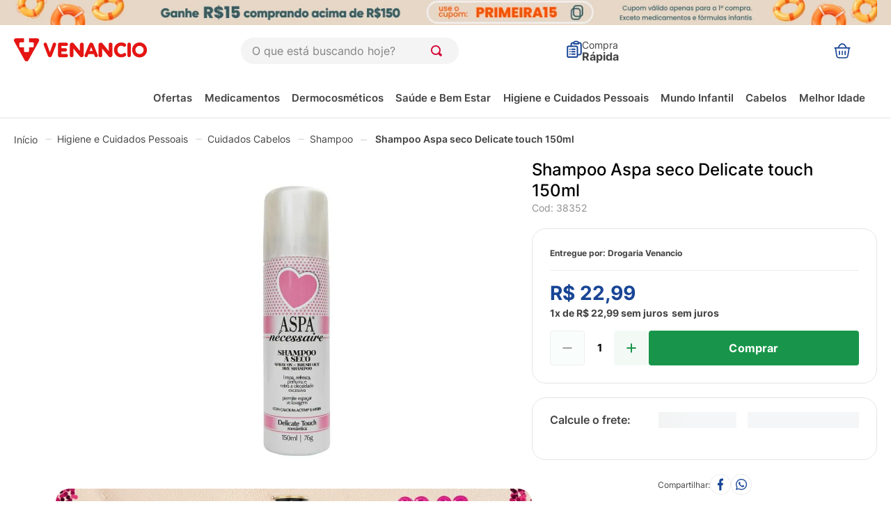

--- FILE ---
content_type: text/html
request_url: https://targeting.voxus.com.br/v/
body_size: -156
content:
5162200

--- FILE ---
content_type: application/javascript; charset=utf-8
request_url: https://drogariavenancio.vtexassets.com/_v/public/assets/v1/published/bundle/public/react/asset-6f8431d28b9219dcd19acb06850fa9533f937c69.min.js?v=1&files=drogariavenancio.store@2.0.219,GlobalCss,CookiesModalDesk,ImpulseAutocomplete,CustomModal,TopBanner,CriticalCSS,HeaderMenu,ProductReviews,ProductSyndigo,3,ProductSpecifications,ProductWhatsapp,ProductSmallBuyTogether,ProductGift,ShippingSimulator,ProductBrand,ProductHighlightsPbm,5,ProductHighlights,ProductCRM,4&async=2&workspace=master
body_size: 74731
content:
enqueueScripts([function(){
    (window.webpackJsonpdrogariavenancio_store_2_0_219=window.webpackJsonpdrogariavenancio_store_2_0_219||[]).push([["GlobalCss"],{0:function(n,r){n.exports=React},388:function(n,r,e){"use strict";e.r(r),function(n){var r=e(3);e.p=Object(r.getPublicPath)("drogariavenancio.store@2.0.219");var o=Object(r.register)((function(){return e(537)}),n,"drogariavenancio.store@2.0.219","drogariavenancio.store@2.x","GlobalCss");o.renderHotReload,o.setupHMR}.call(this,e(10)(n))},389:function(n,r,e){},537:function(n,r,e){"use strict";e.r(r);var o=e(0),a=e.n(o);e(389);var t=function(){return a.a.createElement(a.a.Fragment,null)};r.default=t}},[[388,"common"]]]);
  },function(){
    (window.webpackJsonpdrogariavenancio_store_2_0_219=window.webpackJsonpdrogariavenancio_store_2_0_219||[]).push([["CookiesModalDesk"],{0:function(e,t){e.exports=React},103:function(e,t,a){},377:function(e,t,a){"use strict";a.r(t),function(e){var t=a(3);a.p=Object(t.getPublicPath)("drogariavenancio.store@2.0.219");var o=Object(t.register)((function(){return a(534)}),e,"drogariavenancio.store@2.0.219","drogariavenancio.store@2.x","CookiesModalDesk");o.renderHotReload,o.setupHMR}.call(this,a(10)(e))},534:function(e,t,a){"use strict";a.r(t);var o=a(1),i=a(0),s=a.n(i),l=(a(103),function(e){var t=e.lsFieldName,a=e.lsFieldValue,l=e.infoText,n=e.showInstitutionalRedirect,c=e.institutionalLink,r=e.acceptText,d=Object(i.useState)(!0),u=Object(o.a)(d,2),p=u[0],f=u[1],m=Object(i.useState)(!1),k=Object(o.a)(m,2),_=k[0],v=k[1];Object(i.useEffect)((function(){"undefined"!=typeof window&&(window.localStorage.getItem(t)?(f(!1),v(!1)):(f(!1),v(!0)))}),[]);return!p&&_&&s.a.createElement("div",{className:"cookiesModal__wrapper ".concat(_?"cookiesModal__wrapper--active":""),role:"dialog","aria-labelledby":"cookies-modal-aceitar-termos","aria-describedby":"cookies-modal-termos-de-privacidade"},s.a.createElement("div",{className:"cookiesModal__container"},s.a.createElement("div",{className:"cookiesModal__textWrapper"},s.a.createElement("div",{className:"cookiesModal__infoText",id:"cookies-modal-description"},n?s.a.createElement("p",{className:"cookiesModal__institutionalRedirect"},l,s.a.createElement("p",null,"Mais detalhes em USO DE COOKIES na nossa Política de Privacidade. Se estiver de acordo, clique em",s.a.createElement("a",{className:"cookiesModal__institutionalLink",href:c},"Continuar"))):{infoText:l})),s.a.createElement("div",{className:"cookiesModal__buttonsWrapper"},s.a.createElement("button",{onClick:function(){return function(){window&&window.localStorage.setItem(t,a);v(!1)}()},className:"cookiesModal__acceptButton"},r))))});l.schema={title:"Cookies Modal",type:"object",properties:{lsFieldName:{type:"string",title:"Cookies Modal Local Storage Field Name",default:(l.defaultProps={lsFieldName:"Cookies_status_venancio",lsFieldValue:"Accepted",infoText:"Coletamos dados da sua visita necessários para melhorar e personalizar sua experiência em nosso site.",showInstitutionalRedirect:!0,institutionalLink:"/institucional/politica-de-privacidade",acceptText:"Continuar e fechar",closeText:"Fechar"}).lsFieldName},lsFieldValue:{type:"string",title:"Cookies Modal Local Storage Field Value",default:l.defaultProps.lsFieldValue},infoText:{type:"string",title:"Cookies Modal Informative Text",default:l.defaultProps.infoText},showInstitutionalRedirect:{type:"boolean",title:"Show Institutional Redirect",default:l.defaultProps.showInstitutionalRedirect},institutionalLink:{type:"string",title:"Institutional Link",default:l.defaultProps.institutionalLink},acceptText:{type:"string",title:"Accept Button Text",default:l.defaultProps.acceptText},closeText:{type:"string",title:"Close Button Text",default:l.defaultProps.closeText}}};var n=l;t.default=n}},[[377,"common"]]]);
  },function(){
    (window.webpackJsonpdrogariavenancio_store_2_0_219=window.webpackJsonpdrogariavenancio_store_2_0_219||[]).push([["ImpulseAutocomplete"],{0:function(e,t){e.exports=React},402:function(e,t,o){"use strict";o.r(t),function(e){var t=o(3);o.p=Object(t.getPublicPath)("drogariavenancio.store@2.0.219");var n=Object(t.register)((function(){return o(543)}),e,"drogariavenancio.store@2.0.219","drogariavenancio.store@2.x","ImpulseAutocomplete");n.renderHotReload,n.setupHMR}.call(this,o(10)(e))},543:function(e,t,o){"use strict";o.r(t);var n=o(0),r=function(){return Object(n.useEffect)((function(){setTimeout((function(){var e=document.querySelectorAll(".vtex-flex-layout-0-x-flexRowContent--row-desk-main-header .vtex-store-components-3-x-autoCompleteOuterContainer .vtex-input.w-100"),t=document.querySelectorAll(".vtex-flex-layout-0-x-flexRowContent--row-desk-main-header .vtex-store-components-3-x-autoCompleteOuterContainer .vtex-input-prefix__group"),o=document.querySelectorAll(".vtex-sticky-layout-0-x-container--header-mobile-sticky .vtex-store-components-3-x-autoCompleteOuterContainer .vtex-input.w-100"),n=document.querySelectorAll(".vtex-sticky-layout-0-x-container--header-mobile-sticky .vtex-store-components-3-x-autoCompleteOuterContainer .vtex-input-prefix__group"),r=document.createElement("impulse-autocomplete");e[0]&&t[0]&&e[0].insertBefore(r,t[0]),o[0]&&n[0]&&o[0].insertBefore(r,n[0])}),500)}),[]),!0};t.default=r}},[[402,"common"]]]);
  },function(){
    (window.webpackJsonpdrogariavenancio_store_2_0_219=window.webpackJsonpdrogariavenancio_store_2_0_219||[]).push([["CustomModal"],{0:function(e,a){e.exports=React},384:function(e,a,t){"use strict";t.r(a),function(e){var a=t(3);t.p=Object(a.getPublicPath)("drogariavenancio.store@2.0.219");var o=Object(a.register)((function(){return t(514)}),e,"drogariavenancio.store@2.0.219","drogariavenancio.store@2.x","CustomModal");o.renderHotReload,o.setupHMR}.call(this,t(10)(e))},385:function(e,a,t){},386:function(e,a,t){},49:function(e,a){e.exports=__RENDER_8_COMPONENTS__["vtex.styleguide@9.x/Modal"]},514:function(e,a,t){"use strict";t.r(a);var o=t(1),i=t(0),r=t.n(i),n=(t(385),t(49)),s=t.n(n),l=(t(386),{isActive:!0,finalDate:"",showDays:!0,showHours:!0,showMinutes:!0,showSeconds:!0}),d={title:"Contador de Aniversário - Modal",description:"Contador regressivo para modal de aniversário com posicionamento configurável",type:"object",properties:{isActive:{type:"boolean",title:"Ativar Contador?",default:l.isActive,description:"Marque para ativar a exibição do contador regressivo."},finalDate:{type:"string",format:"date-time",title:"Data Final do Contador",default:l.finalDate,description:"Data e hora final para o contador regressivo (formato: YYYY-MM-DDTHH:mm:ss)."},showDays:{type:"boolean",title:"Exibir Dias?",default:l.showDays,description:"Marque para exibir o contador de dias no contador."},showHours:{type:"boolean",title:"Exibir Horas?",default:l.showHours,description:"Marque para exibir o contador de horas no contador."},showMinutes:{type:"boolean",title:"Exibir Minutos?",default:l.showMinutes,description:"Marque para exibir o contador de minutos no contador."},showSeconds:{type:"boolean",title:"Exibir Segundos?",default:l.showSeconds,description:"Marque para exibir o contador de segundos no contador."}}},c=function(e){return e>=0&&e<10?"0".concat(e):e.toString()},u=function(e){var a=e.isActive,t=void 0===a||a,n=e.finalDate,s=void 0===n?"":n,l=e.showDays,d=void 0===l||l,u=e.showHours,m=void 0===u||u,p=e.showMinutes,v=void 0===p||p,f=e.showSeconds,h=void 0===f||f,g=Object(i.useState)({days:0,hours:0,minutes:0,seconds:0}),b=Object(o.a)(g,2),y=b[0],w=b[1],C=Object(i.useState)(!1),D=Object(o.a)(C,2),E=D[0],x=D[1];return Object(i.useEffect)((function(){if(t&&s){var e=function(){var e,a,t,o,i=(e=new Date,a=e.getTime()+6e4*e.getTimezoneOffset(),new Date(a+-108e5)),r=new Date(s),n=(t=i,(o=r.getTime()-t.getTime())<=0?{days:0,hours:0,minutes:0,seconds:0}:{days:Math.floor(o/864e5),hours:Math.floor(o%864e5/36e5),minutes:Math.floor(o%36e5/6e4),seconds:Math.floor(o%6e4/1e3)});w(n),Object.values(n).every((function(e){return e<=0}))&&x(!0)};e();var a=setInterval(e,1e3);return function(){return clearInterval(a)}}}),[t,s]),t&&s&&!E?r.a.createElement("div",{className:"birthday-modal-counter"},r.a.createElement("div",{className:"birthday-modal-counter__container"},d&&y.days>0&&r.a.createElement("div",{className:"birthday-modal-counter__time-unit"},r.a.createElement("div",{className:"birthday-modal-counter__time-value"},c(y.days)),r.a.createElement("div",{className:"birthday-modal-counter__time-label"},"Dias")),m&&r.a.createElement("div",{className:"birthday-modal-counter__time-unit"},r.a.createElement("div",{className:"birthday-modal-counter__time-value"},c(y.hours)),r.a.createElement("div",{className:"birthday-modal-counter__time-label"},"Horas")),v&&r.a.createElement("div",{className:"birthday-modal-counter__time-unit"},r.a.createElement("div",{className:"birthday-modal-counter__time-value"},c(y.minutes)),r.a.createElement("div",{className:"birthday-modal-counter__time-label"},"Minutos")),h&&r.a.createElement("div",{className:"birthday-modal-counter__time-unit"},r.a.createElement("div",{className:"birthday-modal-counter__time-value"},c(y.seconds)),r.a.createElement("div",{className:"birthday-modal-counter__time-label"},"Segundos")))):null};u.defaultProps=l,u.schema=d;var m=u,p=function(e){var a=e.delay,t=void 0===a?300:a,n=e.showOnce,l=void 0!==n&&n,d=e.htmlContent,c=void 0===d?"":d,u=e.desktopImageUrl,p=void 0===u?"":u,v=e.mobileImageUrl,f=void 0===v?"":v,h=e.imageAlt,g=void 0===h?"Imagem da campanha":h,b=e.imageTitle,y=void 0===b?"":b,w=e.imageLink,C=void 0===w?"":w,D=e.reappearanceDelay,E=void 0===D?"0":D,x=e.isActive,_=void 0===x||x,M=e.closeIconUrl,O=void 0===M?"":M,I=e.closeButtonBgColor,S=void 0===I?"rgba(0, 0, 0, 0.7)":I,P=e.showCounter,H=void 0!==P&&P,j=e.counterFinalDate,A=void 0===j?"":j,N=e.showCounterDays,T=void 0===N||N,k=e.showCounterHours,q=void 0===k||k,L=e.showCounterMinutes,U=void 0===L||L,B=e.showCounterSeconds,F=void 0===B||B,R=Object(i.useState)(!1),Y=Object(o.a)(R,2),z=Y[0],V=Y[1],J=Object(i.useState)(!1),K=Object(o.a)(J,2),W=K[0],G=K[1],Q=Object(i.useState)(""),X=Object(o.a)(Q,2),Z=X[0],$=X[1];Object(i.useEffect)((function(){var e=setTimeout((function(){(function(){if(!_)return!1;if(document.querySelector("#custom-modal-overlay-venancio"))return!1;if(l){var e=localStorage.getItem("venancio-modal-dismissed");if(e){var a=parseInt(e,10);if(Date.now()<a)return!1;localStorage.removeItem("venancio-modal-dismissed")}}return!0})()&&V(!0)}),t);return function(){return clearTimeout(e)}}),[t,l,E,_]),Object(i.useEffect)((function(){var e=function(){var e=window.matchMedia("(max-width: 767px)").matches?f||p:p||f;e&&$(e)};if(e(),W)return window.addEventListener("resize",e),function(){return window.removeEventListener("resize",e)}}),[p,f,W]),Object(i.useEffect)((function(){if((p||f)&&!Z){var e=window.matchMedia("(max-width: 767px)").matches?f||p:p||f;e&&$(e)}}),[p,f,Z]),Object(i.useEffect)((function(){if(z){var e=setInterval((function(){var a=document.querySelector(".vtex-modal__overlay");a&&!a.id&&(a.id="custom-modal-overlay-venancio",clearInterval(e))}),100);return function(){return clearInterval(e)}}}),[z]),Object(i.useEffect)((function(){G(!0)}),[]);var ee=function(){if(V(!1),l){var e=function(e){var a=e.toLowerCase().split(" ");if(2===a.length){var t=parseInt(a[0],10);switch(a[1]){case"dia":case"dias":return 24*t*60*60*1e3;case"hora":case"horas":return 60*t*60*1e3;case"minuto":case"minutos":return 60*t*1e3;case"segundo":case"segundos":return 1e3*t;default:return parseInt(e,10)||0}}return parseInt(e,10)||0}(E);if(e>0){var a=Date.now()+e;localStorage.setItem("venancio-modal-dismissed",a.toString())}else localStorage.setItem("venancio-modal-dismissed","true")}},ae=O&&""!==O.trim()?O:"/arquivos/fechar-modal-icon.png";return r.a.createElement(r.a.Fragment,null,_&&r.a.createElement(s.a,{isOpen:z,onClose:ee,centered:!0,closeOnEsc:!1,closeOnOverlayClick:!1,contentStyle:{padding:0,margin:0},"data-custom-modal":"image-only",overlayClassName:"custom-modal-overlay",contentClassName:"custom-modal-content"},r.a.createElement("div",{style:{position:"relative",width:"100%",height:"auto"}},r.a.createElement("a",{href:C||"#",target:"_blank",rel:"noreferrer",onClick:function(e){""===C&&e.preventDefault(),ee()},style:{display:"flex",width:"100%",height:"auto",borderRadius:"25px",boxShadow:"0 0 8px #00000040"}},r.a.createElement("img",{className:"image-modal",src:Z||p||f||"",alt:g,title:y})),H&&r.a.createElement(m,{isActive:H,finalDate:A,showDays:T,showHours:q,showMinutes:U,showSeconds:F}),c&&r.a.createElement("div",{"aria-hidden":"true",style:{visibility:"hidden",position:"absolute",top:"-9999px",left:"-9999px",width:"0",height:"0",overflow:"hidden",color:"transparent"},dangerouslySetInnerHTML:{__html:c}}),r.a.createElement("button",{onClick:ee,className:"outside-close-button",style:{background:S,minWidth:"40px",minHeight:"40px",display:"flex",justifyContent:"center",alignItems:"center",borderRadius:"50%"}},ae&&r.a.createElement("img",{src:ae,alt:"Fechar modal",style:{width:"20px",height:"20px"}})))))};p.schema={title:"Modal Popup",description:"Modal em que a imagem ocupa 100% da área, com HTML oculto apenas para SEO",type:"object",properties:{isActive:{title:"Ativar Modal?",type:"boolean",default:!1,description:"Marque para ativar a exibição da modal no site."},closeIconUrl:{title:"URL do Ícone de Fechar",type:"string",default:(p.defaultProps={showOnce:!1,delay:300,isActive:!1,closeIconUrl:"/arquivos/icon-close.png",desktopImageUrl:"https://www.drogariavenancio.com.br/arquivos/campanha-niver-venancio-desktop.png",mobileImageUrl:"/arquivos/campanha-niver-venancio-mobile.png",imageAlt:"Campanha Exclusiva Drogaria Venancio",imageTitle:"",imageLink:"https://www.drogariavenancio.com.br/ofertas",htmlContent:'<div aria-hidden="true" style="visibility: hidden; position: absolute; top: -9999px; left: -9999px;">\n                      <header>\n                        <h1>Ofertas Imperdíveis de Aniversário | Drogaria Venancio</h1>\n                        <p>Celebre com descontos especiais em toda a loja!</p>\n                      </header>\n                      <nav aria-label="Contextual Keywords">\n                        <ul>\n                          <li><a href="/medicamentos" title="Ver mais sobre Medicamentos"><strong>Medicamentos</strong></a></li>\n                          <li><a href="/dermocosmeticos" title="Descubra ofertas em Dermocosméticos"><strong>Dermocosméticos</strong></a></li>\n                          <li><a href="/higiene-pessoal" title="Produtos da marca Higiene Pessoal"><strong>Higiene Pessoal</strong></a></li>\n                          <li><span>Promoção de Aniversário</span></li>\n                          <li><span>Descontos Especiais</span></li>\n                        </ul>\n                      </nav>\n                      <section>\n                        <h2>Detalhes da Promoção de Aniversário</h2>\n                        <p>A Drogaria Venancio está em festa e você ganha o presente! Aproveite descontos de até 30% em medicamentos, dermocosméticos e muito mais, de 01/05 a 01/05.</p>\n                        <p>Celebre conosco e economize em seus produtos favoritos para saúde e bem-estar.</p>\n                      </section>\n                      <aside aria-label="Benefícios Exclusivos">\n                        <h3>Benefícios Exclusivos</h3>\n                        <ul>\n                          <li>Descontos incríveis em toda a linha de medicamentos.</li>\n                          <li>Promoções especiais em seus dermocosméticos preferidos.</li>\n                          <li>Ofertas imperdíveis em produtos de higiene pessoal.</li>\n                        </ul>\n                      </aside>\n                      <section aria-label="Como Participar">\n                        <h3>Como Aproveitar a Campanha</h3>\n                        <p>Clique na imagem para explorar todas as ofertas de aniversário e aproveitar os descontos!</p>\n                      </section>\n                      <footer>\n                        <p><strong>Palavras-chave:</strong> Drogaria Venancio, Aniversário, Promoção, Desconto, Medicamentos, Dermocosméticos, Higiene Pessoal, Ofertas Especiais.</p>\n                      </footer>\n                    </div>',buttonLabel:"Fechar",reappearanceDelay:"1 dia",closeButtonBgColor:"rgba(0, 0, 0, 0.7)",showCounter:!1,counterFinalDate:"",showCounterDays:!0,showCounterHours:!0,showCounterMinutes:!0,showCounterSeconds:!0}).closeIconUrl,widget:{"ui:widget":"image-uploader"}},closeButtonBgColor:{title:"Cor de Fundo do Botão de Fechar",type:"string",default:p.defaultProps.closeButtonBgColor,widget:{"ui:widget":"color"}},showOnce:{title:"Exibir apenas uma vez por visitante?",type:"boolean",default:p.defaultProps.showOnce},delay:{title:"Delay para aparecer (ms)",type:"number",default:p.defaultProps.delay},desktopImageUrl:{title:"Imagem para Desktop",type:"string",default:p.defaultProps.desktopImageUrl,widget:{"ui:widget":"image-uploader"}},mobileImageUrl:{title:"Imagem para Mobile",type:"string",default:p.defaultProps.mobileImageUrl,widget:{"ui:widget":"image-uploader"}},imageAlt:{title:"Texto alternativo da imagem",type:"string",default:p.defaultProps.imageAlt},imageTitle:{title:"Título da imagem (opcional)",type:"string",default:p.defaultProps.imageTitle},imageLink:{title:"Link ao clicar na imagem",type:"string",default:p.defaultProps.imageLink},htmlContent:{title:"HTML oculto para SEO",type:"string",default:p.defaultProps.htmlContent,widget:{"ui:widget":"textarea"}},buttonLabel:{title:"Texto do botão de fechar",type:"string",default:p.defaultProps.buttonLabel},reappearanceDelay:{title:"Tempo para reaparecer após o usuário clicar em fechar",type:"string",default:p.defaultProps.reappearanceDelay,description:'Defina o tempo para a modal aparecer novamente após o fechamento. Ex: "1 dia", "3 horas", "30 minutos".'},showCounter:{title:"Exibir Contador?",type:"boolean",default:!1,description:"Marque para exibir o contador regressivo sobre a imagem do modal."},counterFinalDate:{title:"Data Final do Contador",type:"string",format:"date-time",default:"",description:"Data e hora final para o contador regressivo (formato: YYYY-MM-DDTHH:mm:ss)."},showCounterDays:{title:"Exibir Dias no Contador?",type:"boolean",default:!0},showCounterHours:{title:"Exibir Horas no Contador?",type:"boolean",default:!0},showCounterMinutes:{title:"Exibir Minutos no Contador?",type:"boolean",default:!0},showCounterSeconds:{title:"Exibir Segundos no Contador?",type:"boolean",default:!0}}};var v=p;a.default=v}},[[384,"common"]]]);
  },function(){
    (window.webpackJsonpdrogariavenancio_store_2_0_219=window.webpackJsonpdrogariavenancio_store_2_0_219||[]).push([["TopBanner"],{0:function(e,t){e.exports=React},495:function(e,t,a){"use strict";a.r(t),function(e){var t=a(3);a.p=Object(t.getPublicPath)("drogariavenancio.store@2.0.219");var n=Object(t.register)((function(){return a(570)}),e,"drogariavenancio.store@2.0.219","drogariavenancio.store@2.x","TopBanner");n.renderHotReload,n.setupHMR}.call(this,a(10)(e))},496:function(e,t,a){},570:function(e,t,a){"use strict";a.r(t);var n=a(0),o=a.n(n),r=(a(496),function(e){var t=e.banner0;return t.visible?o.a.createElement("div",{className:"top_banner",style:{background:t.background||"linear-gradient(to right, #f3f3f3, #d9d9d9)"}},o.a.createElement("button",{className:"top_banner_button",onClick:function(){t.code?(navigator.clipboard.writeText(t.code),alert("O código do cupom foi copiado: ".concat(t.code))):t.link&&("_blank"===t.target?window.open(t.link,"_blank"):window.location.href=t.link)}},o.a.createElement("span",{className:"top_banner_image_wrapper",dangerouslySetInnerHTML:{__html:'<img src="'.concat(t.desktopImage,'" alt="').concat(t.alt,'" loading="eager" class="top_banner_image_desktop" />')}}))):null});r.schema={title:"Top Bar",type:"object",default:(r.defaultProps={banner0:{desktopImage:"https://iodrogariavenancio.vtexassets.com/arquivos/cupom_primeira_compra.svg",alt:"Cupom Primeira Compra: PRIMEIRA25",code:"PRIMEIRA25",background:"linear-gradient(to right, #f3f3f3, #d9d9d9)",visible:!0,link:"",target:"_self"}}).banner0,properties:{banner0:{type:"object",title:"Topbar",properties:{desktopImage:{type:"string",title:"Imagem - Desktop",widget:{"ui:widget":"image-uploader"}},background:{type:"string",title:"Cor de fundo"},alt:{type:"string",title:"Texto alternativo"},code:{type:"string",title:"Código do cupom"},visible:{type:"boolean",title:"Visível"},link:{type:"string",title:"Link de redirecionamento"},target:{type:"string",title:"Abrir link em",enum:["_self","_blank"],enumNames:["Mesma aba","Nova aba"],default:"_self"}}}}};var i=r;t.default=i}},[[495,"common"]]]);
  },function(){
    (window.webpackJsonpdrogariavenancio_store_2_0_219=window.webpackJsonpdrogariavenancio_store_2_0_219||[]).push([["CriticalCSS"],{0:function(e,t){e.exports=React},383:function(e,t,n){"use strict";n.r(t),function(e){var t=n(3);n.p=Object(t.getPublicPath)("drogariavenancio.store@2.0.219");var r=Object(t.register)((function(){return n(535)}),e,"drogariavenancio.store@2.0.219","drogariavenancio.store@2.x","CriticalCSS");r.renderHotReload,r.setupHMR}.call(this,n(10)(e))},535:function(e,t,n){"use strict";n.r(t);var r=n(0),o=n.n(r),a=n(9),i=function(){return o.a.createElement(a.Helmet,null,o.a.createElement("style",null,"\n          .vtex-flex-layout-0-x-flexRowContent--product-desktop {\n            flex-direction: row-reverse !important;\n          }\n        "))};t.default=i},9:function(e,t){e.exports=__RENDER_8_RUNTIME__}},[[383,"common"]]]);
  },function(){
    (window.webpackJsonpdrogariavenancio_store_2_0_219=window.webpackJsonpdrogariavenancio_store_2_0_219||[]).push([["HeaderMenu"],{0:function(e,t){e.exports=React},393:function(e,t,r){"use strict";r.r(t),function(e){var t=r(3);r.p=Object(t.getPublicPath)("drogariavenancio.store@2.0.219");var n=Object(t.register)((function(){return r(522)}),e,"drogariavenancio.store@2.0.219","drogariavenancio.store@2.x","HeaderMenu");n.renderHotReload,n.setupHMR}.call(this,r(10)(e))},394:function(e,t,r){},522:function(e,t,r){"use strict";r.r(t);var n=r(0),i=r.n(n),a=(r(394),r(9)),o=function(e){var t=e.text,r=e.href;return i.a.createElement("li",{className:"menu_item",key:t},i.a.createElement(a.Link,{to:r},t))},c=function(e){var t=e.list;return i.a.createElement("div",null,i.a.createElement("ul",{className:"menu_container"},null==t?void 0:t.map((function(e){return i.a.createElement(o,{text:e.__editorItemTitle,href:e.href,key:e.__editorItemTitle})}))))};c.schema={title:"Menu Horizontal - Desk",type:"object",properties:{list:{title:"Lista",type:"array",items:{type:"object",properties:{__editorItemTitle:{title:"Nome do Item do Menu",type:"string"},href:{title:"Href",description:"O link da categoria",type:"string"}}}}}};var s=c;t.default=s},9:function(e,t){e.exports=__RENDER_8_RUNTIME__}},[[393,"common"]]]);
  },function(){
    (window.webpackJsonpdrogariavenancio_store_2_0_219=window.webpackJsonpdrogariavenancio_store_2_0_219||[]).push([["ProductReviews"],{0:function(e,r){e.exports=React},441:function(e,r,o){"use strict";o.r(r),function(e){var r=o(3);o.p=Object(r.getPublicPath)("drogariavenancio.store@2.0.219");var i=Object(r.register)((function(){return o(556)}),e,"drogariavenancio.store@2.0.219","drogariavenancio.store@2.x","ProductReviews");i.renderHotReload,i.setupHMR}.call(this,o(10)(e))},556:function(e,r,o){"use strict";o.r(r);var i=o(0),t=function(){return Object(i.useEffect)((function(){setTimeout((function(){document.querySelectorAll("#yourviews-reviews .yourviews-yourviewsreviews-1-x-reviewsReviewItem ul li p").forEach((function(e){"Sim"!==e.innerText&&(e.remove(),document.querySelectorAll("#yourviews-reviews .yourviews-yourviewsreviews-1-x-reviewsReviewItem ul li label")[0].remove())}))}),1e3)}),[]),!0};r.default=t}},[[441,"common"]]]);
  },function(){
    (window.webpackJsonpdrogariavenancio_store_2_0_219=window.webpackJsonpdrogariavenancio_store_2_0_219||[]).push([["ProductSyndigo"],{0:function(n,o){n.exports=React},447:function(n,o,r){"use strict";r.r(o),function(n){var o=r(3);r.p=Object(o.getPublicPath)("drogariavenancio.store@2.0.219");var e=Object(o.register)((function(){return r(560)}),n,"drogariavenancio.store@2.0.219","drogariavenancio.store@2.x","ProductSyndigo");e.renderHotReload,e.setupHMR}.call(this,r(10)(n))},560:function(n,o,r){"use strict";r.r(o);var e=r(0),t=r.n(e),i=function(){return t.a.createElement("div",{id:"syndi_inline"})};o.default=i}},[[447,"common"]]]);
  },function(){
    (window.webpackJsonpdrogariavenancio_store_2_0_219=window.webpackJsonpdrogariavenancio_store_2_0_219||[]).push([[3],{100:function(t,e){t.exports={Text:"text",Directive:"directive",Comment:"comment",Script:"script",Style:"style",Tag:"tag",CDATA:"cdata",Doctype:"doctype",isTag:function(t){return"tag"===t.type||"script"===t.type||"style"===t.type}}},117:function(t,e,r){"use strict";Object.defineProperty(e,"__esModule",{value:!0}),e.default=function(t,e,r){return s.default[t.type](t,e,r)};var i,n=r(327),s=(i=n)&&i.__esModule?i:{default:i}},118:function(t,e,r){var i=r(119),n={input:!0,option:!0,optgroup:!0,select:!0,button:!0,datalist:!0,textarea:!0},s={tr:{tr:!0,th:!0,td:!0},th:{th:!0},td:{thead:!0,th:!0,td:!0},body:{head:!0,link:!0,script:!0},li:{li:!0},p:{p:!0},h1:{p:!0},h2:{p:!0},h3:{p:!0},h4:{p:!0},h5:{p:!0},h6:{p:!0},select:n,input:n,output:n,button:n,datalist:n,textarea:n,option:{option:!0},optgroup:{optgroup:!0}},a={__proto__:null,area:!0,base:!0,basefont:!0,br:!0,col:!0,command:!0,embed:!0,frame:!0,hr:!0,img:!0,input:!0,isindex:!0,keygen:!0,link:!0,meta:!0,param:!0,source:!0,track:!0,wbr:!0},o={__proto__:null,math:!0,svg:!0},c={__proto__:null,mi:!0,mo:!0,mn:!0,ms:!0,mtext:!0,"annotation-xml":!0,foreignObject:!0,desc:!0,title:!0},l=/\s|\//;function u(t,e){this._options=e||{},this._cbs=t||{},this._tagname="",this._attribname="",this._attribvalue="",this._attribs=null,this._stack=[],this._foreignContext=[],this.startIndex=0,this.endIndex=null,this._lowerCaseTagNames="lowerCaseTags"in this._options?!!this._options.lowerCaseTags:!this._options.xmlMode,this._lowerCaseAttributeNames="lowerCaseAttributeNames"in this._options?!!this._options.lowerCaseAttributeNames:!this._options.xmlMode,this._options.Tokenizer&&(i=this._options.Tokenizer),this._tokenizer=new i(this._options,this),this._cbs.onparserinit&&this._cbs.onparserinit(this)}r(83)(u,r(333).EventEmitter),u.prototype._updatePosition=function(t){null===this.endIndex?this._tokenizer._sectionStart<=t?this.startIndex=0:this.startIndex=this._tokenizer._sectionStart-t:this.startIndex=this.endIndex+1,this.endIndex=this._tokenizer.getAbsoluteIndex()},u.prototype.ontext=function(t){this._updatePosition(1),this.endIndex--,this._cbs.ontext&&this._cbs.ontext(t)},u.prototype.onopentagname=function(t){if(this._lowerCaseTagNames&&(t=t.toLowerCase()),this._tagname=t,!this._options.xmlMode&&t in s)for(var e;(e=this._stack[this._stack.length-1])in s[t];this.onclosetag(e));!this._options.xmlMode&&t in a||(this._stack.push(t),t in o?this._foreignContext.push(!0):t in c&&this._foreignContext.push(!1)),this._cbs.onopentagname&&this._cbs.onopentagname(t),this._cbs.onopentag&&(this._attribs={})},u.prototype.onopentagend=function(){this._updatePosition(1),this._attribs&&(this._cbs.onopentag&&this._cbs.onopentag(this._tagname,this._attribs),this._attribs=null),!this._options.xmlMode&&this._cbs.onclosetag&&this._tagname in a&&this._cbs.onclosetag(this._tagname),this._tagname=""},u.prototype.onclosetag=function(t){if(this._updatePosition(1),this._lowerCaseTagNames&&(t=t.toLowerCase()),(t in o||t in c)&&this._foreignContext.pop(),!this._stack.length||t in a&&!this._options.xmlMode)this._options.xmlMode||"br"!==t&&"p"!==t||(this.onopentagname(t),this._closeCurrentTag());else{var e=this._stack.lastIndexOf(t);if(-1!==e)if(this._cbs.onclosetag)for(e=this._stack.length-e;e--;)this._cbs.onclosetag(this._stack.pop());else this._stack.length=e;else"p"!==t||this._options.xmlMode||(this.onopentagname(t),this._closeCurrentTag())}},u.prototype.onselfclosingtag=function(){this._options.xmlMode||this._options.recognizeSelfClosing||this._foreignContext[this._foreignContext.length-1]?this._closeCurrentTag():this.onopentagend()},u.prototype._closeCurrentTag=function(){var t=this._tagname;this.onopentagend(),this._stack[this._stack.length-1]===t&&(this._cbs.onclosetag&&this._cbs.onclosetag(t),this._stack.pop())},u.prototype.onattribname=function(t){this._lowerCaseAttributeNames&&(t=t.toLowerCase()),this._attribname=t},u.prototype.onattribdata=function(t){this._attribvalue+=t},u.prototype.onattribend=function(){this._cbs.onattribute&&this._cbs.onattribute(this._attribname,this._attribvalue),this._attribs&&!Object.prototype.hasOwnProperty.call(this._attribs,this._attribname)&&(this._attribs[this._attribname]=this._attribvalue),this._attribname="",this._attribvalue=""},u.prototype._getInstructionName=function(t){var e=t.search(l),r=e<0?t:t.substr(0,e);return this._lowerCaseTagNames&&(r=r.toLowerCase()),r},u.prototype.ondeclaration=function(t){if(this._cbs.onprocessinginstruction){var e=this._getInstructionName(t);this._cbs.onprocessinginstruction("!"+e,"!"+t)}},u.prototype.onprocessinginstruction=function(t){if(this._cbs.onprocessinginstruction){var e=this._getInstructionName(t);this._cbs.onprocessinginstruction("?"+e,"?"+t)}},u.prototype.oncomment=function(t){this._updatePosition(4),this._cbs.oncomment&&this._cbs.oncomment(t),this._cbs.oncommentend&&this._cbs.oncommentend()},u.prototype.oncdata=function(t){this._updatePosition(1),this._options.xmlMode||this._options.recognizeCDATA?(this._cbs.oncdatastart&&this._cbs.oncdatastart(),this._cbs.ontext&&this._cbs.ontext(t),this._cbs.oncdataend&&this._cbs.oncdataend()):this.oncomment("[CDATA["+t+"]]")},u.prototype.onerror=function(t){this._cbs.onerror&&this._cbs.onerror(t)},u.prototype.onend=function(){if(this._cbs.onclosetag)for(var t=this._stack.length;t>0;this._cbs.onclosetag(this._stack[--t]));this._cbs.onend&&this._cbs.onend()},u.prototype.reset=function(){this._cbs.onreset&&this._cbs.onreset(),this._tokenizer.reset(),this._tagname="",this._attribname="",this._attribs=null,this._stack=[],this._cbs.onparserinit&&this._cbs.onparserinit(this)},u.prototype.parseComplete=function(t){this.reset(),this.end(t)},u.prototype.write=function(t){this._tokenizer.write(t)},u.prototype.end=function(t){this._tokenizer.end(t)},u.prototype.pause=function(){this._tokenizer.pause()},u.prototype.resume=function(){this._tokenizer.resume()},u.prototype.parseChunk=u.prototype.write,u.prototype.done=u.prototype.end,t.exports=u},119:function(t,e,r){t.exports=mt;var i=r(328),n=r(330),s=r(331),a=r(332),o=0,c=o++,l=o++,u=o++,p=o++,h=o++,d=o++,f=o++,g=o++,m=o++,b=o++,_=o++,y=o++,v=o++,w=o++,x=o++,q=o++,S=o++,E=o++,T=o++,L=o++,k=o++,A=o++,D=o++,C=o++,N=o++,O=o++,R=o++,M=o++,B=o++,P=o++,U=o++,I=o++,H=o++,V=o++,j=o++,G=o++,F=o++,z=o++,J=o++,X=o++,Y=o++,Z=o++,Q=o++,W=o++,K=o++,$=o++,tt=o++,et=o++,rt=o++,it=o++,nt=o++,st=o++,at=o++,ot=o++,ct=o++,lt=0,ut=lt++,pt=lt++,ht=lt++;function dt(t){return" "===t||"\n"===t||"\t"===t||"\f"===t||"\r"===t}function ft(t,e,r){var i=t.toLowerCase();return t===i?function(t){t===i?this._state=e:(this._state=r,this._index--)}:function(n){n===i||n===t?this._state=e:(this._state=r,this._index--)}}function gt(t,e){var r=t.toLowerCase();return function(i){i===r||i===t?this._state=e:(this._state=u,this._index--)}}function mt(t,e){this._state=c,this._buffer="",this._sectionStart=0,this._index=0,this._bufferOffset=0,this._baseState=c,this._special=ut,this._cbs=e,this._running=!0,this._ended=!1,this._xmlMode=!(!t||!t.xmlMode),this._decodeEntities=!(!t||!t.decodeEntities)}mt.prototype._stateText=function(t){"<"===t?(this._index>this._sectionStart&&this._cbs.ontext(this._getSection()),this._state=l,this._sectionStart=this._index):this._decodeEntities&&this._special===ut&&"&"===t&&(this._index>this._sectionStart&&this._cbs.ontext(this._getSection()),this._baseState=c,this._state=nt,this._sectionStart=this._index)},mt.prototype._stateBeforeTagName=function(t){"/"===t?this._state=h:"<"===t?(this._cbs.ontext(this._getSection()),this._sectionStart=this._index):">"===t||this._special!==ut||dt(t)?this._state=c:"!"===t?(this._state=x,this._sectionStart=this._index+1):"?"===t?(this._state=S,this._sectionStart=this._index+1):(this._state=this._xmlMode||"s"!==t&&"S"!==t?u:U,this._sectionStart=this._index)},mt.prototype._stateInTagName=function(t){("/"===t||">"===t||dt(t))&&(this._emitToken("onopentagname"),this._state=g,this._index--)},mt.prototype._stateBeforeCloseingTagName=function(t){dt(t)||(">"===t?this._state=c:this._special!==ut?"s"===t||"S"===t?this._state=I:(this._state=c,this._index--):(this._state=d,this._sectionStart=this._index))},mt.prototype._stateInCloseingTagName=function(t){(">"===t||dt(t))&&(this._emitToken("onclosetag"),this._state=f,this._index--)},mt.prototype._stateAfterCloseingTagName=function(t){">"===t&&(this._state=c,this._sectionStart=this._index+1)},mt.prototype._stateBeforeAttributeName=function(t){">"===t?(this._cbs.onopentagend(),this._state=c,this._sectionStart=this._index+1):"/"===t?this._state=p:dt(t)||(this._state=m,this._sectionStart=this._index)},mt.prototype._stateInSelfClosingTag=function(t){">"===t?(this._cbs.onselfclosingtag(),this._state=c,this._sectionStart=this._index+1):dt(t)||(this._state=g,this._index--)},mt.prototype._stateInAttributeName=function(t){("="===t||"/"===t||">"===t||dt(t))&&(this._cbs.onattribname(this._getSection()),this._sectionStart=-1,this._state=b,this._index--)},mt.prototype._stateAfterAttributeName=function(t){"="===t?this._state=_:"/"===t||">"===t?(this._cbs.onattribend(),this._state=g,this._index--):dt(t)||(this._cbs.onattribend(),this._state=m,this._sectionStart=this._index)},mt.prototype._stateBeforeAttributeValue=function(t){'"'===t?(this._state=y,this._sectionStart=this._index+1):"'"===t?(this._state=v,this._sectionStart=this._index+1):dt(t)||(this._state=w,this._sectionStart=this._index,this._index--)},mt.prototype._stateInAttributeValueDoubleQuotes=function(t){'"'===t?(this._emitToken("onattribdata"),this._cbs.onattribend(),this._state=g):this._decodeEntities&&"&"===t&&(this._emitToken("onattribdata"),this._baseState=this._state,this._state=nt,this._sectionStart=this._index)},mt.prototype._stateInAttributeValueSingleQuotes=function(t){"'"===t?(this._emitToken("onattribdata"),this._cbs.onattribend(),this._state=g):this._decodeEntities&&"&"===t&&(this._emitToken("onattribdata"),this._baseState=this._state,this._state=nt,this._sectionStart=this._index)},mt.prototype._stateInAttributeValueNoQuotes=function(t){dt(t)||">"===t?(this._emitToken("onattribdata"),this._cbs.onattribend(),this._state=g,this._index--):this._decodeEntities&&"&"===t&&(this._emitToken("onattribdata"),this._baseState=this._state,this._state=nt,this._sectionStart=this._index)},mt.prototype._stateBeforeDeclaration=function(t){this._state="["===t?A:"-"===t?E:q},mt.prototype._stateInDeclaration=function(t){">"===t&&(this._cbs.ondeclaration(this._getSection()),this._state=c,this._sectionStart=this._index+1)},mt.prototype._stateInProcessingInstruction=function(t){">"===t&&(this._cbs.onprocessinginstruction(this._getSection()),this._state=c,this._sectionStart=this._index+1)},mt.prototype._stateBeforeComment=function(t){"-"===t?(this._state=T,this._sectionStart=this._index+1):this._state=q},mt.prototype._stateInComment=function(t){"-"===t&&(this._state=L)},mt.prototype._stateAfterComment1=function(t){this._state="-"===t?k:T},mt.prototype._stateAfterComment2=function(t){">"===t?(this._cbs.oncomment(this._buffer.substring(this._sectionStart,this._index-2)),this._state=c,this._sectionStart=this._index+1):"-"!==t&&(this._state=T)},mt.prototype._stateBeforeCdata1=ft("C",D,q),mt.prototype._stateBeforeCdata2=ft("D",C,q),mt.prototype._stateBeforeCdata3=ft("A",N,q),mt.prototype._stateBeforeCdata4=ft("T",O,q),mt.prototype._stateBeforeCdata5=ft("A",R,q),mt.prototype._stateBeforeCdata6=function(t){"["===t?(this._state=M,this._sectionStart=this._index+1):(this._state=q,this._index--)},mt.prototype._stateInCdata=function(t){"]"===t&&(this._state=B)},mt.prototype._stateAfterCdata1=function(t){this._state="]"===t?P:M},mt.prototype._stateAfterCdata2=function(t){">"===t?(this._cbs.oncdata(this._buffer.substring(this._sectionStart,this._index-2)),this._state=c,this._sectionStart=this._index+1):"]"!==t&&(this._state=M)},mt.prototype._stateBeforeSpecial=function(t){"c"===t||"C"===t?this._state=H:"t"===t||"T"===t?this._state=Q:(this._state=u,this._index--)},mt.prototype._stateBeforeSpecialEnd=function(t){this._special!==pt||"c"!==t&&"C"!==t?this._special!==ht||"t"!==t&&"T"!==t?this._state=c:this._state=tt:this._state=z},mt.prototype._stateBeforeScript1=gt("R",V),mt.prototype._stateBeforeScript2=gt("I",j),mt.prototype._stateBeforeScript3=gt("P",G),mt.prototype._stateBeforeScript4=gt("T",F),mt.prototype._stateBeforeScript5=function(t){("/"===t||">"===t||dt(t))&&(this._special=pt),this._state=u,this._index--},mt.prototype._stateAfterScript1=ft("R",J,c),mt.prototype._stateAfterScript2=ft("I",X,c),mt.prototype._stateAfterScript3=ft("P",Y,c),mt.prototype._stateAfterScript4=ft("T",Z,c),mt.prototype._stateAfterScript5=function(t){">"===t||dt(t)?(this._special=ut,this._state=d,this._sectionStart=this._index-6,this._index--):this._state=c},mt.prototype._stateBeforeStyle1=gt("Y",W),mt.prototype._stateBeforeStyle2=gt("L",K),mt.prototype._stateBeforeStyle3=gt("E",$),mt.prototype._stateBeforeStyle4=function(t){("/"===t||">"===t||dt(t))&&(this._special=ht),this._state=u,this._index--},mt.prototype._stateAfterStyle1=ft("Y",et,c),mt.prototype._stateAfterStyle2=ft("L",rt,c),mt.prototype._stateAfterStyle3=ft("E",it,c),mt.prototype._stateAfterStyle4=function(t){">"===t||dt(t)?(this._special=ut,this._state=d,this._sectionStart=this._index-5,this._index--):this._state=c},mt.prototype._stateBeforeEntity=ft("#",st,at),mt.prototype._stateBeforeNumericEntity=ft("X",ct,ot),mt.prototype._parseNamedEntityStrict=function(){if(this._sectionStart+1<this._index){var t=this._buffer.substring(this._sectionStart+1,this._index),e=this._xmlMode?a:n;e.hasOwnProperty(t)&&(this._emitPartial(e[t]),this._sectionStart=this._index+1)}},mt.prototype._parseLegacyEntity=function(){var t=this._sectionStart+1,e=this._index-t;for(e>6&&(e=6);e>=2;){var r=this._buffer.substr(t,e);if(s.hasOwnProperty(r))return this._emitPartial(s[r]),void(this._sectionStart+=e+1);e--}},mt.prototype._stateInNamedEntity=function(t){";"===t?(this._parseNamedEntityStrict(),this._sectionStart+1<this._index&&!this._xmlMode&&this._parseLegacyEntity(),this._state=this._baseState):(t<"a"||t>"z")&&(t<"A"||t>"Z")&&(t<"0"||t>"9")&&(this._xmlMode||this._sectionStart+1===this._index||(this._baseState!==c?"="!==t&&this._parseNamedEntityStrict():this._parseLegacyEntity()),this._state=this._baseState,this._index--)},mt.prototype._decodeNumericEntity=function(t,e){var r=this._sectionStart+t;if(r!==this._index){var n=this._buffer.substring(r,this._index),s=parseInt(n,e);this._emitPartial(i(s)),this._sectionStart=this._index}else this._sectionStart--;this._state=this._baseState},mt.prototype._stateInNumericEntity=function(t){";"===t?(this._decodeNumericEntity(2,10),this._sectionStart++):(t<"0"||t>"9")&&(this._xmlMode?this._state=this._baseState:this._decodeNumericEntity(2,10),this._index--)},mt.prototype._stateInHexEntity=function(t){";"===t?(this._decodeNumericEntity(3,16),this._sectionStart++):(t<"a"||t>"f")&&(t<"A"||t>"F")&&(t<"0"||t>"9")&&(this._xmlMode?this._state=this._baseState:this._decodeNumericEntity(3,16),this._index--)},mt.prototype._cleanup=function(){this._sectionStart<0?(this._buffer="",this._bufferOffset+=this._index,this._index=0):this._running&&(this._state===c?(this._sectionStart!==this._index&&this._cbs.ontext(this._buffer.substr(this._sectionStart)),this._buffer="",this._bufferOffset+=this._index,this._index=0):this._sectionStart===this._index?(this._buffer="",this._bufferOffset+=this._index,this._index=0):(this._buffer=this._buffer.substr(this._sectionStart),this._index-=this._sectionStart,this._bufferOffset+=this._sectionStart),this._sectionStart=0)},mt.prototype.write=function(t){this._ended&&this._cbs.onerror(Error(".write() after done!")),this._buffer+=t,this._parse()},mt.prototype._parse=function(){for(;this._index<this._buffer.length&&this._running;){var t=this._buffer.charAt(this._index);this._state===c?this._stateText(t):this._state===l?this._stateBeforeTagName(t):this._state===u?this._stateInTagName(t):this._state===h?this._stateBeforeCloseingTagName(t):this._state===d?this._stateInCloseingTagName(t):this._state===f?this._stateAfterCloseingTagName(t):this._state===p?this._stateInSelfClosingTag(t):this._state===g?this._stateBeforeAttributeName(t):this._state===m?this._stateInAttributeName(t):this._state===b?this._stateAfterAttributeName(t):this._state===_?this._stateBeforeAttributeValue(t):this._state===y?this._stateInAttributeValueDoubleQuotes(t):this._state===v?this._stateInAttributeValueSingleQuotes(t):this._state===w?this._stateInAttributeValueNoQuotes(t):this._state===x?this._stateBeforeDeclaration(t):this._state===q?this._stateInDeclaration(t):this._state===S?this._stateInProcessingInstruction(t):this._state===E?this._stateBeforeComment(t):this._state===T?this._stateInComment(t):this._state===L?this._stateAfterComment1(t):this._state===k?this._stateAfterComment2(t):this._state===A?this._stateBeforeCdata1(t):this._state===D?this._stateBeforeCdata2(t):this._state===C?this._stateBeforeCdata3(t):this._state===N?this._stateBeforeCdata4(t):this._state===O?this._stateBeforeCdata5(t):this._state===R?this._stateBeforeCdata6(t):this._state===M?this._stateInCdata(t):this._state===B?this._stateAfterCdata1(t):this._state===P?this._stateAfterCdata2(t):this._state===U?this._stateBeforeSpecial(t):this._state===I?this._stateBeforeSpecialEnd(t):this._state===H?this._stateBeforeScript1(t):this._state===V?this._stateBeforeScript2(t):this._state===j?this._stateBeforeScript3(t):this._state===G?this._stateBeforeScript4(t):this._state===F?this._stateBeforeScript5(t):this._state===z?this._stateAfterScript1(t):this._state===J?this._stateAfterScript2(t):this._state===X?this._stateAfterScript3(t):this._state===Y?this._stateAfterScript4(t):this._state===Z?this._stateAfterScript5(t):this._state===Q?this._stateBeforeStyle1(t):this._state===W?this._stateBeforeStyle2(t):this._state===K?this._stateBeforeStyle3(t):this._state===$?this._stateBeforeStyle4(t):this._state===tt?this._stateAfterStyle1(t):this._state===et?this._stateAfterStyle2(t):this._state===rt?this._stateAfterStyle3(t):this._state===it?this._stateAfterStyle4(t):this._state===nt?this._stateBeforeEntity(t):this._state===st?this._stateBeforeNumericEntity(t):this._state===at?this._stateInNamedEntity(t):this._state===ot?this._stateInNumericEntity(t):this._state===ct?this._stateInHexEntity(t):this._cbs.onerror(Error("unknown _state"),this._state),this._index++}this._cleanup()},mt.prototype.pause=function(){this._running=!1},mt.prototype.resume=function(){this._running=!0,this._index<this._buffer.length&&this._parse(),this._ended&&this._finish()},mt.prototype.end=function(t){this._ended&&this._cbs.onerror(Error(".end() after done!")),t&&this.write(t),this._ended=!0,this._running&&this._finish()},mt.prototype._finish=function(){this._sectionStart<this._index&&this._handleTrailingData(),this._cbs.onend()},mt.prototype._handleTrailingData=function(){var t=this._buffer.substr(this._sectionStart);this._state===M||this._state===B||this._state===P?this._cbs.oncdata(t):this._state===T||this._state===L||this._state===k?this._cbs.oncomment(t):this._state!==at||this._xmlMode?this._state!==ot||this._xmlMode?this._state!==ct||this._xmlMode?this._state!==u&&this._state!==g&&this._state!==_&&this._state!==b&&this._state!==m&&this._state!==v&&this._state!==y&&this._state!==w&&this._state!==d&&this._cbs.ontext(t):(this._decodeNumericEntity(3,16),this._sectionStart<this._index&&(this._state=this._baseState,this._handleTrailingData())):(this._decodeNumericEntity(2,10),this._sectionStart<this._index&&(this._state=this._baseState,this._handleTrailingData())):(this._parseLegacyEntity(),this._sectionStart<this._index&&(this._state=this._baseState,this._handleTrailingData()))},mt.prototype.reset=function(){mt.call(this,{xmlMode:this._xmlMode,decodeEntities:this._decodeEntities},this._cbs)},mt.prototype.getAbsoluteIndex=function(){return this._bufferOffset+this._index},mt.prototype._getSection=function(){return this._buffer.substring(this._sectionStart,this._index)},mt.prototype._emitToken=function(t){this._cbs[t](this._getSection()),this._sectionStart=-1},mt.prototype._emitPartial=function(t){this._baseState!==c?this._cbs.onattribdata(t):this._cbs.ontext(t)}},120:function(t,e,r){var i=r(121),n=/\s+/g,s=r(122),a=r(334);function o(t,e,r){"object"==typeof t?(r=e,e=t,t=null):"function"==typeof e&&(r=e,e=c),this._callback=t,this._options=e||c,this._elementCB=r,this.dom=[],this._done=!1,this._tagStack=[],this._parser=this._parser||null}var c={normalizeWhitespace:!1,withStartIndices:!1,withEndIndices:!1};o.prototype.onparserinit=function(t){this._parser=t},o.prototype.onreset=function(){o.call(this,this._callback,this._options,this._elementCB)},o.prototype.onend=function(){this._done||(this._done=!0,this._parser=null,this._handleCallback(null))},o.prototype._handleCallback=o.prototype.onerror=function(t){if("function"==typeof this._callback)this._callback(t,this.dom);else if(t)throw t},o.prototype.onclosetag=function(){var t=this._tagStack.pop();this._options.withEndIndices&&t&&(t.endIndex=this._parser.endIndex),this._elementCB&&this._elementCB(t)},o.prototype._createDomElement=function(t){if(!this._options.withDomLvl1)return t;var e;for(var r in e="tag"===t.type?Object.create(a):Object.create(s),t)t.hasOwnProperty(r)&&(e[r]=t[r]);return e},o.prototype._addDomElement=function(t){var e=this._tagStack[this._tagStack.length-1],r=e?e.children:this.dom,i=r[r.length-1];t.next=null,this._options.withStartIndices&&(t.startIndex=this._parser.startIndex),this._options.withEndIndices&&(t.endIndex=this._parser.endIndex),i?(t.prev=i,i.next=t):t.prev=null,r.push(t),t.parent=e||null},o.prototype.onopentag=function(t,e){var r={type:"script"===t?i.Script:"style"===t?i.Style:i.Tag,name:t,attribs:e,children:[]},n=this._createDomElement(r);this._addDomElement(n),this._tagStack.push(n)},o.prototype.ontext=function(t){var e,r=this._options.normalizeWhitespace||this._options.ignoreWhitespace;if(!this._tagStack.length&&this.dom.length&&(e=this.dom[this.dom.length-1]).type===i.Text)r?e.data=(e.data+t).replace(n," "):e.data+=t;else if(this._tagStack.length&&(e=this._tagStack[this._tagStack.length-1])&&(e=e.children[e.children.length-1])&&e.type===i.Text)r?e.data=(e.data+t).replace(n," "):e.data+=t;else{r&&(t=t.replace(n," "));var s=this._createDomElement({data:t,type:i.Text});this._addDomElement(s)}},o.prototype.oncomment=function(t){var e=this._tagStack[this._tagStack.length-1];if(e&&e.type===i.Comment)e.data+=t;else{var r={data:t,type:i.Comment},n=this._createDomElement(r);this._addDomElement(n),this._tagStack.push(n)}},o.prototype.oncdatastart=function(){var t={children:[{data:"",type:i.Text}],type:i.CDATA},e=this._createDomElement(t);this._addDomElement(e),this._tagStack.push(e)},o.prototype.oncommentend=o.prototype.oncdataend=function(){this._tagStack.pop()},o.prototype.onprocessinginstruction=function(t,e){var r=this._createDomElement({name:t,data:e,type:i.Directive});this._addDomElement(r)},t.exports=o},121:function(t,e){t.exports={Text:"text",Directive:"directive",Comment:"comment",Script:"script",Style:"style",Tag:"tag",CDATA:"cdata",Doctype:"doctype",isTag:function(t){return"tag"===t.type||"script"===t.type||"style"===t.type}}},122:function(t,e){var r=t.exports={get firstChild(){var t=this.children;return t&&t[0]||null},get lastChild(){var t=this.children;return t&&t[t.length-1]||null},get nodeType(){return n[this.type]||n.element}},i={tagName:"name",childNodes:"children",parentNode:"parent",previousSibling:"prev",nextSibling:"next",nodeValue:"data"},n={element:1,text:3,cdata:4,comment:8};Object.keys(i).forEach((function(t){var e=i[t];Object.defineProperty(r,t,{get:function(){return this[e]||null},set:function(t){return this[e]=t,t}})}))},123:function(t,e,r){var i=t.exports;[r(336),r(344),r(345),r(346),r(347),r(348)].forEach((function(t){Object.keys(t).forEach((function(e){i[e]=t[e].bind(i)}))}))},124:function(t,e,r){"use strict";var i=this&&this.__importDefault||function(t){return t&&t.__esModule?t:{default:t}};Object.defineProperty(e,"__esModule",{value:!0}),e.decodeHTML=e.decodeHTMLStrict=e.decodeXML=void 0;var n=i(r(125)),s=i(r(340)),a=i(r(126)),o=i(r(341)),c=/&(?:[a-zA-Z0-9]+|#[xX][\da-fA-F]+|#\d+);/g;function l(t){var e=p(t);return function(t){return String(t).replace(c,e)}}e.decodeXML=l(a.default),e.decodeHTMLStrict=l(n.default);var u=function(t,e){return t<e?1:-1};function p(t){return function(e){if("#"===e.charAt(1)){var r=e.charAt(2);return"X"===r||"x"===r?o.default(parseInt(e.substr(3),16)):o.default(parseInt(e.substr(2),10))}return t[e.slice(1,-1)]||e}}e.decodeHTML=function(){for(var t=Object.keys(s.default).sort(u),e=Object.keys(n.default).sort(u),r=0,i=0;r<e.length;r++)t[i]===e[r]?(e[r]+=";?",i++):e[r]+=";";var a=new RegExp("&(?:"+e.join("|")+"|#[xX][\\da-fA-F]+;?|#\\d+;?)","g"),o=p(n.default);function c(t){return";"!==t.substr(-1)&&(t+=";"),o(t)}return function(t){return String(t).replace(a,c)}}()},125:function(t){t.exports=JSON.parse('{"Aacute":"Á","aacute":"á","Abreve":"Ă","abreve":"ă","ac":"∾","acd":"∿","acE":"∾̳","Acirc":"Â","acirc":"â","acute":"´","Acy":"А","acy":"а","AElig":"Æ","aelig":"æ","af":"⁡","Afr":"𝔄","afr":"𝔞","Agrave":"À","agrave":"à","alefsym":"ℵ","aleph":"ℵ","Alpha":"Α","alpha":"α","Amacr":"Ā","amacr":"ā","amalg":"⨿","amp":"&","AMP":"&","andand":"⩕","And":"⩓","and":"∧","andd":"⩜","andslope":"⩘","andv":"⩚","ang":"∠","ange":"⦤","angle":"∠","angmsdaa":"⦨","angmsdab":"⦩","angmsdac":"⦪","angmsdad":"⦫","angmsdae":"⦬","angmsdaf":"⦭","angmsdag":"⦮","angmsdah":"⦯","angmsd":"∡","angrt":"∟","angrtvb":"⊾","angrtvbd":"⦝","angsph":"∢","angst":"Å","angzarr":"⍼","Aogon":"Ą","aogon":"ą","Aopf":"𝔸","aopf":"𝕒","apacir":"⩯","ap":"≈","apE":"⩰","ape":"≊","apid":"≋","apos":"\'","ApplyFunction":"⁡","approx":"≈","approxeq":"≊","Aring":"Å","aring":"å","Ascr":"𝒜","ascr":"𝒶","Assign":"≔","ast":"*","asymp":"≈","asympeq":"≍","Atilde":"Ã","atilde":"ã","Auml":"Ä","auml":"ä","awconint":"∳","awint":"⨑","backcong":"≌","backepsilon":"϶","backprime":"‵","backsim":"∽","backsimeq":"⋍","Backslash":"∖","Barv":"⫧","barvee":"⊽","barwed":"⌅","Barwed":"⌆","barwedge":"⌅","bbrk":"⎵","bbrktbrk":"⎶","bcong":"≌","Bcy":"Б","bcy":"б","bdquo":"„","becaus":"∵","because":"∵","Because":"∵","bemptyv":"⦰","bepsi":"϶","bernou":"ℬ","Bernoullis":"ℬ","Beta":"Β","beta":"β","beth":"ℶ","between":"≬","Bfr":"𝔅","bfr":"𝔟","bigcap":"⋂","bigcirc":"◯","bigcup":"⋃","bigodot":"⨀","bigoplus":"⨁","bigotimes":"⨂","bigsqcup":"⨆","bigstar":"★","bigtriangledown":"▽","bigtriangleup":"△","biguplus":"⨄","bigvee":"⋁","bigwedge":"⋀","bkarow":"⤍","blacklozenge":"⧫","blacksquare":"▪","blacktriangle":"▴","blacktriangledown":"▾","blacktriangleleft":"◂","blacktriangleright":"▸","blank":"␣","blk12":"▒","blk14":"░","blk34":"▓","block":"█","bne":"=⃥","bnequiv":"≡⃥","bNot":"⫭","bnot":"⌐","Bopf":"𝔹","bopf":"𝕓","bot":"⊥","bottom":"⊥","bowtie":"⋈","boxbox":"⧉","boxdl":"┐","boxdL":"╕","boxDl":"╖","boxDL":"╗","boxdr":"┌","boxdR":"╒","boxDr":"╓","boxDR":"╔","boxh":"─","boxH":"═","boxhd":"┬","boxHd":"╤","boxhD":"╥","boxHD":"╦","boxhu":"┴","boxHu":"╧","boxhU":"╨","boxHU":"╩","boxminus":"⊟","boxplus":"⊞","boxtimes":"⊠","boxul":"┘","boxuL":"╛","boxUl":"╜","boxUL":"╝","boxur":"└","boxuR":"╘","boxUr":"╙","boxUR":"╚","boxv":"│","boxV":"║","boxvh":"┼","boxvH":"╪","boxVh":"╫","boxVH":"╬","boxvl":"┤","boxvL":"╡","boxVl":"╢","boxVL":"╣","boxvr":"├","boxvR":"╞","boxVr":"╟","boxVR":"╠","bprime":"‵","breve":"˘","Breve":"˘","brvbar":"¦","bscr":"𝒷","Bscr":"ℬ","bsemi":"⁏","bsim":"∽","bsime":"⋍","bsolb":"⧅","bsol":"\\\\","bsolhsub":"⟈","bull":"•","bullet":"•","bump":"≎","bumpE":"⪮","bumpe":"≏","Bumpeq":"≎","bumpeq":"≏","Cacute":"Ć","cacute":"ć","capand":"⩄","capbrcup":"⩉","capcap":"⩋","cap":"∩","Cap":"⋒","capcup":"⩇","capdot":"⩀","CapitalDifferentialD":"ⅅ","caps":"∩︀","caret":"⁁","caron":"ˇ","Cayleys":"ℭ","ccaps":"⩍","Ccaron":"Č","ccaron":"č","Ccedil":"Ç","ccedil":"ç","Ccirc":"Ĉ","ccirc":"ĉ","Cconint":"∰","ccups":"⩌","ccupssm":"⩐","Cdot":"Ċ","cdot":"ċ","cedil":"¸","Cedilla":"¸","cemptyv":"⦲","cent":"¢","centerdot":"·","CenterDot":"·","cfr":"𝔠","Cfr":"ℭ","CHcy":"Ч","chcy":"ч","check":"✓","checkmark":"✓","Chi":"Χ","chi":"χ","circ":"ˆ","circeq":"≗","circlearrowleft":"↺","circlearrowright":"↻","circledast":"⊛","circledcirc":"⊚","circleddash":"⊝","CircleDot":"⊙","circledR":"®","circledS":"Ⓢ","CircleMinus":"⊖","CirclePlus":"⊕","CircleTimes":"⊗","cir":"○","cirE":"⧃","cire":"≗","cirfnint":"⨐","cirmid":"⫯","cirscir":"⧂","ClockwiseContourIntegral":"∲","CloseCurlyDoubleQuote":"”","CloseCurlyQuote":"’","clubs":"♣","clubsuit":"♣","colon":":","Colon":"∷","Colone":"⩴","colone":"≔","coloneq":"≔","comma":",","commat":"@","comp":"∁","compfn":"∘","complement":"∁","complexes":"ℂ","cong":"≅","congdot":"⩭","Congruent":"≡","conint":"∮","Conint":"∯","ContourIntegral":"∮","copf":"𝕔","Copf":"ℂ","coprod":"∐","Coproduct":"∐","copy":"©","COPY":"©","copysr":"℗","CounterClockwiseContourIntegral":"∳","crarr":"↵","cross":"✗","Cross":"⨯","Cscr":"𝒞","cscr":"𝒸","csub":"⫏","csube":"⫑","csup":"⫐","csupe":"⫒","ctdot":"⋯","cudarrl":"⤸","cudarrr":"⤵","cuepr":"⋞","cuesc":"⋟","cularr":"↶","cularrp":"⤽","cupbrcap":"⩈","cupcap":"⩆","CupCap":"≍","cup":"∪","Cup":"⋓","cupcup":"⩊","cupdot":"⊍","cupor":"⩅","cups":"∪︀","curarr":"↷","curarrm":"⤼","curlyeqprec":"⋞","curlyeqsucc":"⋟","curlyvee":"⋎","curlywedge":"⋏","curren":"¤","curvearrowleft":"↶","curvearrowright":"↷","cuvee":"⋎","cuwed":"⋏","cwconint":"∲","cwint":"∱","cylcty":"⌭","dagger":"†","Dagger":"‡","daleth":"ℸ","darr":"↓","Darr":"↡","dArr":"⇓","dash":"‐","Dashv":"⫤","dashv":"⊣","dbkarow":"⤏","dblac":"˝","Dcaron":"Ď","dcaron":"ď","Dcy":"Д","dcy":"д","ddagger":"‡","ddarr":"⇊","DD":"ⅅ","dd":"ⅆ","DDotrahd":"⤑","ddotseq":"⩷","deg":"°","Del":"∇","Delta":"Δ","delta":"δ","demptyv":"⦱","dfisht":"⥿","Dfr":"𝔇","dfr":"𝔡","dHar":"⥥","dharl":"⇃","dharr":"⇂","DiacriticalAcute":"´","DiacriticalDot":"˙","DiacriticalDoubleAcute":"˝","DiacriticalGrave":"`","DiacriticalTilde":"˜","diam":"⋄","diamond":"⋄","Diamond":"⋄","diamondsuit":"♦","diams":"♦","die":"¨","DifferentialD":"ⅆ","digamma":"ϝ","disin":"⋲","div":"÷","divide":"÷","divideontimes":"⋇","divonx":"⋇","DJcy":"Ђ","djcy":"ђ","dlcorn":"⌞","dlcrop":"⌍","dollar":"$","Dopf":"𝔻","dopf":"𝕕","Dot":"¨","dot":"˙","DotDot":"⃜","doteq":"≐","doteqdot":"≑","DotEqual":"≐","dotminus":"∸","dotplus":"∔","dotsquare":"⊡","doublebarwedge":"⌆","DoubleContourIntegral":"∯","DoubleDot":"¨","DoubleDownArrow":"⇓","DoubleLeftArrow":"⇐","DoubleLeftRightArrow":"⇔","DoubleLeftTee":"⫤","DoubleLongLeftArrow":"⟸","DoubleLongLeftRightArrow":"⟺","DoubleLongRightArrow":"⟹","DoubleRightArrow":"⇒","DoubleRightTee":"⊨","DoubleUpArrow":"⇑","DoubleUpDownArrow":"⇕","DoubleVerticalBar":"∥","DownArrowBar":"⤓","downarrow":"↓","DownArrow":"↓","Downarrow":"⇓","DownArrowUpArrow":"⇵","DownBreve":"̑","downdownarrows":"⇊","downharpoonleft":"⇃","downharpoonright":"⇂","DownLeftRightVector":"⥐","DownLeftTeeVector":"⥞","DownLeftVectorBar":"⥖","DownLeftVector":"↽","DownRightTeeVector":"⥟","DownRightVectorBar":"⥗","DownRightVector":"⇁","DownTeeArrow":"↧","DownTee":"⊤","drbkarow":"⤐","drcorn":"⌟","drcrop":"⌌","Dscr":"𝒟","dscr":"𝒹","DScy":"Ѕ","dscy":"ѕ","dsol":"⧶","Dstrok":"Đ","dstrok":"đ","dtdot":"⋱","dtri":"▿","dtrif":"▾","duarr":"⇵","duhar":"⥯","dwangle":"⦦","DZcy":"Џ","dzcy":"џ","dzigrarr":"⟿","Eacute":"É","eacute":"é","easter":"⩮","Ecaron":"Ě","ecaron":"ě","Ecirc":"Ê","ecirc":"ê","ecir":"≖","ecolon":"≕","Ecy":"Э","ecy":"э","eDDot":"⩷","Edot":"Ė","edot":"ė","eDot":"≑","ee":"ⅇ","efDot":"≒","Efr":"𝔈","efr":"𝔢","eg":"⪚","Egrave":"È","egrave":"è","egs":"⪖","egsdot":"⪘","el":"⪙","Element":"∈","elinters":"⏧","ell":"ℓ","els":"⪕","elsdot":"⪗","Emacr":"Ē","emacr":"ē","empty":"∅","emptyset":"∅","EmptySmallSquare":"◻","emptyv":"∅","EmptyVerySmallSquare":"▫","emsp13":" ","emsp14":" ","emsp":" ","ENG":"Ŋ","eng":"ŋ","ensp":" ","Eogon":"Ę","eogon":"ę","Eopf":"𝔼","eopf":"𝕖","epar":"⋕","eparsl":"⧣","eplus":"⩱","epsi":"ε","Epsilon":"Ε","epsilon":"ε","epsiv":"ϵ","eqcirc":"≖","eqcolon":"≕","eqsim":"≂","eqslantgtr":"⪖","eqslantless":"⪕","Equal":"⩵","equals":"=","EqualTilde":"≂","equest":"≟","Equilibrium":"⇌","equiv":"≡","equivDD":"⩸","eqvparsl":"⧥","erarr":"⥱","erDot":"≓","escr":"ℯ","Escr":"ℰ","esdot":"≐","Esim":"⩳","esim":"≂","Eta":"Η","eta":"η","ETH":"Ð","eth":"ð","Euml":"Ë","euml":"ë","euro":"€","excl":"!","exist":"∃","Exists":"∃","expectation":"ℰ","exponentiale":"ⅇ","ExponentialE":"ⅇ","fallingdotseq":"≒","Fcy":"Ф","fcy":"ф","female":"♀","ffilig":"ﬃ","fflig":"ﬀ","ffllig":"ﬄ","Ffr":"𝔉","ffr":"𝔣","filig":"ﬁ","FilledSmallSquare":"◼","FilledVerySmallSquare":"▪","fjlig":"fj","flat":"♭","fllig":"ﬂ","fltns":"▱","fnof":"ƒ","Fopf":"𝔽","fopf":"𝕗","forall":"∀","ForAll":"∀","fork":"⋔","forkv":"⫙","Fouriertrf":"ℱ","fpartint":"⨍","frac12":"½","frac13":"⅓","frac14":"¼","frac15":"⅕","frac16":"⅙","frac18":"⅛","frac23":"⅔","frac25":"⅖","frac34":"¾","frac35":"⅗","frac38":"⅜","frac45":"⅘","frac56":"⅚","frac58":"⅝","frac78":"⅞","frasl":"⁄","frown":"⌢","fscr":"𝒻","Fscr":"ℱ","gacute":"ǵ","Gamma":"Γ","gamma":"γ","Gammad":"Ϝ","gammad":"ϝ","gap":"⪆","Gbreve":"Ğ","gbreve":"ğ","Gcedil":"Ģ","Gcirc":"Ĝ","gcirc":"ĝ","Gcy":"Г","gcy":"г","Gdot":"Ġ","gdot":"ġ","ge":"≥","gE":"≧","gEl":"⪌","gel":"⋛","geq":"≥","geqq":"≧","geqslant":"⩾","gescc":"⪩","ges":"⩾","gesdot":"⪀","gesdoto":"⪂","gesdotol":"⪄","gesl":"⋛︀","gesles":"⪔","Gfr":"𝔊","gfr":"𝔤","gg":"≫","Gg":"⋙","ggg":"⋙","gimel":"ℷ","GJcy":"Ѓ","gjcy":"ѓ","gla":"⪥","gl":"≷","glE":"⪒","glj":"⪤","gnap":"⪊","gnapprox":"⪊","gne":"⪈","gnE":"≩","gneq":"⪈","gneqq":"≩","gnsim":"⋧","Gopf":"𝔾","gopf":"𝕘","grave":"`","GreaterEqual":"≥","GreaterEqualLess":"⋛","GreaterFullEqual":"≧","GreaterGreater":"⪢","GreaterLess":"≷","GreaterSlantEqual":"⩾","GreaterTilde":"≳","Gscr":"𝒢","gscr":"ℊ","gsim":"≳","gsime":"⪎","gsiml":"⪐","gtcc":"⪧","gtcir":"⩺","gt":">","GT":">","Gt":"≫","gtdot":"⋗","gtlPar":"⦕","gtquest":"⩼","gtrapprox":"⪆","gtrarr":"⥸","gtrdot":"⋗","gtreqless":"⋛","gtreqqless":"⪌","gtrless":"≷","gtrsim":"≳","gvertneqq":"≩︀","gvnE":"≩︀","Hacek":"ˇ","hairsp":" ","half":"½","hamilt":"ℋ","HARDcy":"Ъ","hardcy":"ъ","harrcir":"⥈","harr":"↔","hArr":"⇔","harrw":"↭","Hat":"^","hbar":"ℏ","Hcirc":"Ĥ","hcirc":"ĥ","hearts":"♥","heartsuit":"♥","hellip":"…","hercon":"⊹","hfr":"𝔥","Hfr":"ℌ","HilbertSpace":"ℋ","hksearow":"⤥","hkswarow":"⤦","hoarr":"⇿","homtht":"∻","hookleftarrow":"↩","hookrightarrow":"↪","hopf":"𝕙","Hopf":"ℍ","horbar":"―","HorizontalLine":"─","hscr":"𝒽","Hscr":"ℋ","hslash":"ℏ","Hstrok":"Ħ","hstrok":"ħ","HumpDownHump":"≎","HumpEqual":"≏","hybull":"⁃","hyphen":"‐","Iacute":"Í","iacute":"í","ic":"⁣","Icirc":"Î","icirc":"î","Icy":"И","icy":"и","Idot":"İ","IEcy":"Е","iecy":"е","iexcl":"¡","iff":"⇔","ifr":"𝔦","Ifr":"ℑ","Igrave":"Ì","igrave":"ì","ii":"ⅈ","iiiint":"⨌","iiint":"∭","iinfin":"⧜","iiota":"℩","IJlig":"Ĳ","ijlig":"ĳ","Imacr":"Ī","imacr":"ī","image":"ℑ","ImaginaryI":"ⅈ","imagline":"ℐ","imagpart":"ℑ","imath":"ı","Im":"ℑ","imof":"⊷","imped":"Ƶ","Implies":"⇒","incare":"℅","in":"∈","infin":"∞","infintie":"⧝","inodot":"ı","intcal":"⊺","int":"∫","Int":"∬","integers":"ℤ","Integral":"∫","intercal":"⊺","Intersection":"⋂","intlarhk":"⨗","intprod":"⨼","InvisibleComma":"⁣","InvisibleTimes":"⁢","IOcy":"Ё","iocy":"ё","Iogon":"Į","iogon":"į","Iopf":"𝕀","iopf":"𝕚","Iota":"Ι","iota":"ι","iprod":"⨼","iquest":"¿","iscr":"𝒾","Iscr":"ℐ","isin":"∈","isindot":"⋵","isinE":"⋹","isins":"⋴","isinsv":"⋳","isinv":"∈","it":"⁢","Itilde":"Ĩ","itilde":"ĩ","Iukcy":"І","iukcy":"і","Iuml":"Ï","iuml":"ï","Jcirc":"Ĵ","jcirc":"ĵ","Jcy":"Й","jcy":"й","Jfr":"𝔍","jfr":"𝔧","jmath":"ȷ","Jopf":"𝕁","jopf":"𝕛","Jscr":"𝒥","jscr":"𝒿","Jsercy":"Ј","jsercy":"ј","Jukcy":"Є","jukcy":"є","Kappa":"Κ","kappa":"κ","kappav":"ϰ","Kcedil":"Ķ","kcedil":"ķ","Kcy":"К","kcy":"к","Kfr":"𝔎","kfr":"𝔨","kgreen":"ĸ","KHcy":"Х","khcy":"х","KJcy":"Ќ","kjcy":"ќ","Kopf":"𝕂","kopf":"𝕜","Kscr":"𝒦","kscr":"𝓀","lAarr":"⇚","Lacute":"Ĺ","lacute":"ĺ","laemptyv":"⦴","lagran":"ℒ","Lambda":"Λ","lambda":"λ","lang":"⟨","Lang":"⟪","langd":"⦑","langle":"⟨","lap":"⪅","Laplacetrf":"ℒ","laquo":"«","larrb":"⇤","larrbfs":"⤟","larr":"←","Larr":"↞","lArr":"⇐","larrfs":"⤝","larrhk":"↩","larrlp":"↫","larrpl":"⤹","larrsim":"⥳","larrtl":"↢","latail":"⤙","lAtail":"⤛","lat":"⪫","late":"⪭","lates":"⪭︀","lbarr":"⤌","lBarr":"⤎","lbbrk":"❲","lbrace":"{","lbrack":"[","lbrke":"⦋","lbrksld":"⦏","lbrkslu":"⦍","Lcaron":"Ľ","lcaron":"ľ","Lcedil":"Ļ","lcedil":"ļ","lceil":"⌈","lcub":"{","Lcy":"Л","lcy":"л","ldca":"⤶","ldquo":"“","ldquor":"„","ldrdhar":"⥧","ldrushar":"⥋","ldsh":"↲","le":"≤","lE":"≦","LeftAngleBracket":"⟨","LeftArrowBar":"⇤","leftarrow":"←","LeftArrow":"←","Leftarrow":"⇐","LeftArrowRightArrow":"⇆","leftarrowtail":"↢","LeftCeiling":"⌈","LeftDoubleBracket":"⟦","LeftDownTeeVector":"⥡","LeftDownVectorBar":"⥙","LeftDownVector":"⇃","LeftFloor":"⌊","leftharpoondown":"↽","leftharpoonup":"↼","leftleftarrows":"⇇","leftrightarrow":"↔","LeftRightArrow":"↔","Leftrightarrow":"⇔","leftrightarrows":"⇆","leftrightharpoons":"⇋","leftrightsquigarrow":"↭","LeftRightVector":"⥎","LeftTeeArrow":"↤","LeftTee":"⊣","LeftTeeVector":"⥚","leftthreetimes":"⋋","LeftTriangleBar":"⧏","LeftTriangle":"⊲","LeftTriangleEqual":"⊴","LeftUpDownVector":"⥑","LeftUpTeeVector":"⥠","LeftUpVectorBar":"⥘","LeftUpVector":"↿","LeftVectorBar":"⥒","LeftVector":"↼","lEg":"⪋","leg":"⋚","leq":"≤","leqq":"≦","leqslant":"⩽","lescc":"⪨","les":"⩽","lesdot":"⩿","lesdoto":"⪁","lesdotor":"⪃","lesg":"⋚︀","lesges":"⪓","lessapprox":"⪅","lessdot":"⋖","lesseqgtr":"⋚","lesseqqgtr":"⪋","LessEqualGreater":"⋚","LessFullEqual":"≦","LessGreater":"≶","lessgtr":"≶","LessLess":"⪡","lesssim":"≲","LessSlantEqual":"⩽","LessTilde":"≲","lfisht":"⥼","lfloor":"⌊","Lfr":"𝔏","lfr":"𝔩","lg":"≶","lgE":"⪑","lHar":"⥢","lhard":"↽","lharu":"↼","lharul":"⥪","lhblk":"▄","LJcy":"Љ","ljcy":"љ","llarr":"⇇","ll":"≪","Ll":"⋘","llcorner":"⌞","Lleftarrow":"⇚","llhard":"⥫","lltri":"◺","Lmidot":"Ŀ","lmidot":"ŀ","lmoustache":"⎰","lmoust":"⎰","lnap":"⪉","lnapprox":"⪉","lne":"⪇","lnE":"≨","lneq":"⪇","lneqq":"≨","lnsim":"⋦","loang":"⟬","loarr":"⇽","lobrk":"⟦","longleftarrow":"⟵","LongLeftArrow":"⟵","Longleftarrow":"⟸","longleftrightarrow":"⟷","LongLeftRightArrow":"⟷","Longleftrightarrow":"⟺","longmapsto":"⟼","longrightarrow":"⟶","LongRightArrow":"⟶","Longrightarrow":"⟹","looparrowleft":"↫","looparrowright":"↬","lopar":"⦅","Lopf":"𝕃","lopf":"𝕝","loplus":"⨭","lotimes":"⨴","lowast":"∗","lowbar":"_","LowerLeftArrow":"↙","LowerRightArrow":"↘","loz":"◊","lozenge":"◊","lozf":"⧫","lpar":"(","lparlt":"⦓","lrarr":"⇆","lrcorner":"⌟","lrhar":"⇋","lrhard":"⥭","lrm":"‎","lrtri":"⊿","lsaquo":"‹","lscr":"𝓁","Lscr":"ℒ","lsh":"↰","Lsh":"↰","lsim":"≲","lsime":"⪍","lsimg":"⪏","lsqb":"[","lsquo":"‘","lsquor":"‚","Lstrok":"Ł","lstrok":"ł","ltcc":"⪦","ltcir":"⩹","lt":"<","LT":"<","Lt":"≪","ltdot":"⋖","lthree":"⋋","ltimes":"⋉","ltlarr":"⥶","ltquest":"⩻","ltri":"◃","ltrie":"⊴","ltrif":"◂","ltrPar":"⦖","lurdshar":"⥊","luruhar":"⥦","lvertneqq":"≨︀","lvnE":"≨︀","macr":"¯","male":"♂","malt":"✠","maltese":"✠","Map":"⤅","map":"↦","mapsto":"↦","mapstodown":"↧","mapstoleft":"↤","mapstoup":"↥","marker":"▮","mcomma":"⨩","Mcy":"М","mcy":"м","mdash":"—","mDDot":"∺","measuredangle":"∡","MediumSpace":" ","Mellintrf":"ℳ","Mfr":"𝔐","mfr":"𝔪","mho":"℧","micro":"µ","midast":"*","midcir":"⫰","mid":"∣","middot":"·","minusb":"⊟","minus":"−","minusd":"∸","minusdu":"⨪","MinusPlus":"∓","mlcp":"⫛","mldr":"…","mnplus":"∓","models":"⊧","Mopf":"𝕄","mopf":"𝕞","mp":"∓","mscr":"𝓂","Mscr":"ℳ","mstpos":"∾","Mu":"Μ","mu":"μ","multimap":"⊸","mumap":"⊸","nabla":"∇","Nacute":"Ń","nacute":"ń","nang":"∠⃒","nap":"≉","napE":"⩰̸","napid":"≋̸","napos":"ŉ","napprox":"≉","natural":"♮","naturals":"ℕ","natur":"♮","nbsp":" ","nbump":"≎̸","nbumpe":"≏̸","ncap":"⩃","Ncaron":"Ň","ncaron":"ň","Ncedil":"Ņ","ncedil":"ņ","ncong":"≇","ncongdot":"⩭̸","ncup":"⩂","Ncy":"Н","ncy":"н","ndash":"–","nearhk":"⤤","nearr":"↗","neArr":"⇗","nearrow":"↗","ne":"≠","nedot":"≐̸","NegativeMediumSpace":"​","NegativeThickSpace":"​","NegativeThinSpace":"​","NegativeVeryThinSpace":"​","nequiv":"≢","nesear":"⤨","nesim":"≂̸","NestedGreaterGreater":"≫","NestedLessLess":"≪","NewLine":"\\n","nexist":"∄","nexists":"∄","Nfr":"𝔑","nfr":"𝔫","ngE":"≧̸","nge":"≱","ngeq":"≱","ngeqq":"≧̸","ngeqslant":"⩾̸","nges":"⩾̸","nGg":"⋙̸","ngsim":"≵","nGt":"≫⃒","ngt":"≯","ngtr":"≯","nGtv":"≫̸","nharr":"↮","nhArr":"⇎","nhpar":"⫲","ni":"∋","nis":"⋼","nisd":"⋺","niv":"∋","NJcy":"Њ","njcy":"њ","nlarr":"↚","nlArr":"⇍","nldr":"‥","nlE":"≦̸","nle":"≰","nleftarrow":"↚","nLeftarrow":"⇍","nleftrightarrow":"↮","nLeftrightarrow":"⇎","nleq":"≰","nleqq":"≦̸","nleqslant":"⩽̸","nles":"⩽̸","nless":"≮","nLl":"⋘̸","nlsim":"≴","nLt":"≪⃒","nlt":"≮","nltri":"⋪","nltrie":"⋬","nLtv":"≪̸","nmid":"∤","NoBreak":"⁠","NonBreakingSpace":" ","nopf":"𝕟","Nopf":"ℕ","Not":"⫬","not":"¬","NotCongruent":"≢","NotCupCap":"≭","NotDoubleVerticalBar":"∦","NotElement":"∉","NotEqual":"≠","NotEqualTilde":"≂̸","NotExists":"∄","NotGreater":"≯","NotGreaterEqual":"≱","NotGreaterFullEqual":"≧̸","NotGreaterGreater":"≫̸","NotGreaterLess":"≹","NotGreaterSlantEqual":"⩾̸","NotGreaterTilde":"≵","NotHumpDownHump":"≎̸","NotHumpEqual":"≏̸","notin":"∉","notindot":"⋵̸","notinE":"⋹̸","notinva":"∉","notinvb":"⋷","notinvc":"⋶","NotLeftTriangleBar":"⧏̸","NotLeftTriangle":"⋪","NotLeftTriangleEqual":"⋬","NotLess":"≮","NotLessEqual":"≰","NotLessGreater":"≸","NotLessLess":"≪̸","NotLessSlantEqual":"⩽̸","NotLessTilde":"≴","NotNestedGreaterGreater":"⪢̸","NotNestedLessLess":"⪡̸","notni":"∌","notniva":"∌","notnivb":"⋾","notnivc":"⋽","NotPrecedes":"⊀","NotPrecedesEqual":"⪯̸","NotPrecedesSlantEqual":"⋠","NotReverseElement":"∌","NotRightTriangleBar":"⧐̸","NotRightTriangle":"⋫","NotRightTriangleEqual":"⋭","NotSquareSubset":"⊏̸","NotSquareSubsetEqual":"⋢","NotSquareSuperset":"⊐̸","NotSquareSupersetEqual":"⋣","NotSubset":"⊂⃒","NotSubsetEqual":"⊈","NotSucceeds":"⊁","NotSucceedsEqual":"⪰̸","NotSucceedsSlantEqual":"⋡","NotSucceedsTilde":"≿̸","NotSuperset":"⊃⃒","NotSupersetEqual":"⊉","NotTilde":"≁","NotTildeEqual":"≄","NotTildeFullEqual":"≇","NotTildeTilde":"≉","NotVerticalBar":"∤","nparallel":"∦","npar":"∦","nparsl":"⫽⃥","npart":"∂̸","npolint":"⨔","npr":"⊀","nprcue":"⋠","nprec":"⊀","npreceq":"⪯̸","npre":"⪯̸","nrarrc":"⤳̸","nrarr":"↛","nrArr":"⇏","nrarrw":"↝̸","nrightarrow":"↛","nRightarrow":"⇏","nrtri":"⋫","nrtrie":"⋭","nsc":"⊁","nsccue":"⋡","nsce":"⪰̸","Nscr":"𝒩","nscr":"𝓃","nshortmid":"∤","nshortparallel":"∦","nsim":"≁","nsime":"≄","nsimeq":"≄","nsmid":"∤","nspar":"∦","nsqsube":"⋢","nsqsupe":"⋣","nsub":"⊄","nsubE":"⫅̸","nsube":"⊈","nsubset":"⊂⃒","nsubseteq":"⊈","nsubseteqq":"⫅̸","nsucc":"⊁","nsucceq":"⪰̸","nsup":"⊅","nsupE":"⫆̸","nsupe":"⊉","nsupset":"⊃⃒","nsupseteq":"⊉","nsupseteqq":"⫆̸","ntgl":"≹","Ntilde":"Ñ","ntilde":"ñ","ntlg":"≸","ntriangleleft":"⋪","ntrianglelefteq":"⋬","ntriangleright":"⋫","ntrianglerighteq":"⋭","Nu":"Ν","nu":"ν","num":"#","numero":"№","numsp":" ","nvap":"≍⃒","nvdash":"⊬","nvDash":"⊭","nVdash":"⊮","nVDash":"⊯","nvge":"≥⃒","nvgt":">⃒","nvHarr":"⤄","nvinfin":"⧞","nvlArr":"⤂","nvle":"≤⃒","nvlt":"<⃒","nvltrie":"⊴⃒","nvrArr":"⤃","nvrtrie":"⊵⃒","nvsim":"∼⃒","nwarhk":"⤣","nwarr":"↖","nwArr":"⇖","nwarrow":"↖","nwnear":"⤧","Oacute":"Ó","oacute":"ó","oast":"⊛","Ocirc":"Ô","ocirc":"ô","ocir":"⊚","Ocy":"О","ocy":"о","odash":"⊝","Odblac":"Ő","odblac":"ő","odiv":"⨸","odot":"⊙","odsold":"⦼","OElig":"Œ","oelig":"œ","ofcir":"⦿","Ofr":"𝔒","ofr":"𝔬","ogon":"˛","Ograve":"Ò","ograve":"ò","ogt":"⧁","ohbar":"⦵","ohm":"Ω","oint":"∮","olarr":"↺","olcir":"⦾","olcross":"⦻","oline":"‾","olt":"⧀","Omacr":"Ō","omacr":"ō","Omega":"Ω","omega":"ω","Omicron":"Ο","omicron":"ο","omid":"⦶","ominus":"⊖","Oopf":"𝕆","oopf":"𝕠","opar":"⦷","OpenCurlyDoubleQuote":"“","OpenCurlyQuote":"‘","operp":"⦹","oplus":"⊕","orarr":"↻","Or":"⩔","or":"∨","ord":"⩝","order":"ℴ","orderof":"ℴ","ordf":"ª","ordm":"º","origof":"⊶","oror":"⩖","orslope":"⩗","orv":"⩛","oS":"Ⓢ","Oscr":"𝒪","oscr":"ℴ","Oslash":"Ø","oslash":"ø","osol":"⊘","Otilde":"Õ","otilde":"õ","otimesas":"⨶","Otimes":"⨷","otimes":"⊗","Ouml":"Ö","ouml":"ö","ovbar":"⌽","OverBar":"‾","OverBrace":"⏞","OverBracket":"⎴","OverParenthesis":"⏜","para":"¶","parallel":"∥","par":"∥","parsim":"⫳","parsl":"⫽","part":"∂","PartialD":"∂","Pcy":"П","pcy":"п","percnt":"%","period":".","permil":"‰","perp":"⊥","pertenk":"‱","Pfr":"𝔓","pfr":"𝔭","Phi":"Φ","phi":"φ","phiv":"ϕ","phmmat":"ℳ","phone":"☎","Pi":"Π","pi":"π","pitchfork":"⋔","piv":"ϖ","planck":"ℏ","planckh":"ℎ","plankv":"ℏ","plusacir":"⨣","plusb":"⊞","pluscir":"⨢","plus":"+","plusdo":"∔","plusdu":"⨥","pluse":"⩲","PlusMinus":"±","plusmn":"±","plussim":"⨦","plustwo":"⨧","pm":"±","Poincareplane":"ℌ","pointint":"⨕","popf":"𝕡","Popf":"ℙ","pound":"£","prap":"⪷","Pr":"⪻","pr":"≺","prcue":"≼","precapprox":"⪷","prec":"≺","preccurlyeq":"≼","Precedes":"≺","PrecedesEqual":"⪯","PrecedesSlantEqual":"≼","PrecedesTilde":"≾","preceq":"⪯","precnapprox":"⪹","precneqq":"⪵","precnsim":"⋨","pre":"⪯","prE":"⪳","precsim":"≾","prime":"′","Prime":"″","primes":"ℙ","prnap":"⪹","prnE":"⪵","prnsim":"⋨","prod":"∏","Product":"∏","profalar":"⌮","profline":"⌒","profsurf":"⌓","prop":"∝","Proportional":"∝","Proportion":"∷","propto":"∝","prsim":"≾","prurel":"⊰","Pscr":"𝒫","pscr":"𝓅","Psi":"Ψ","psi":"ψ","puncsp":" ","Qfr":"𝔔","qfr":"𝔮","qint":"⨌","qopf":"𝕢","Qopf":"ℚ","qprime":"⁗","Qscr":"𝒬","qscr":"𝓆","quaternions":"ℍ","quatint":"⨖","quest":"?","questeq":"≟","quot":"\\"","QUOT":"\\"","rAarr":"⇛","race":"∽̱","Racute":"Ŕ","racute":"ŕ","radic":"√","raemptyv":"⦳","rang":"⟩","Rang":"⟫","rangd":"⦒","range":"⦥","rangle":"⟩","raquo":"»","rarrap":"⥵","rarrb":"⇥","rarrbfs":"⤠","rarrc":"⤳","rarr":"→","Rarr":"↠","rArr":"⇒","rarrfs":"⤞","rarrhk":"↪","rarrlp":"↬","rarrpl":"⥅","rarrsim":"⥴","Rarrtl":"⤖","rarrtl":"↣","rarrw":"↝","ratail":"⤚","rAtail":"⤜","ratio":"∶","rationals":"ℚ","rbarr":"⤍","rBarr":"⤏","RBarr":"⤐","rbbrk":"❳","rbrace":"}","rbrack":"]","rbrke":"⦌","rbrksld":"⦎","rbrkslu":"⦐","Rcaron":"Ř","rcaron":"ř","Rcedil":"Ŗ","rcedil":"ŗ","rceil":"⌉","rcub":"}","Rcy":"Р","rcy":"р","rdca":"⤷","rdldhar":"⥩","rdquo":"”","rdquor":"”","rdsh":"↳","real":"ℜ","realine":"ℛ","realpart":"ℜ","reals":"ℝ","Re":"ℜ","rect":"▭","reg":"®","REG":"®","ReverseElement":"∋","ReverseEquilibrium":"⇋","ReverseUpEquilibrium":"⥯","rfisht":"⥽","rfloor":"⌋","rfr":"𝔯","Rfr":"ℜ","rHar":"⥤","rhard":"⇁","rharu":"⇀","rharul":"⥬","Rho":"Ρ","rho":"ρ","rhov":"ϱ","RightAngleBracket":"⟩","RightArrowBar":"⇥","rightarrow":"→","RightArrow":"→","Rightarrow":"⇒","RightArrowLeftArrow":"⇄","rightarrowtail":"↣","RightCeiling":"⌉","RightDoubleBracket":"⟧","RightDownTeeVector":"⥝","RightDownVectorBar":"⥕","RightDownVector":"⇂","RightFloor":"⌋","rightharpoondown":"⇁","rightharpoonup":"⇀","rightleftarrows":"⇄","rightleftharpoons":"⇌","rightrightarrows":"⇉","rightsquigarrow":"↝","RightTeeArrow":"↦","RightTee":"⊢","RightTeeVector":"⥛","rightthreetimes":"⋌","RightTriangleBar":"⧐","RightTriangle":"⊳","RightTriangleEqual":"⊵","RightUpDownVector":"⥏","RightUpTeeVector":"⥜","RightUpVectorBar":"⥔","RightUpVector":"↾","RightVectorBar":"⥓","RightVector":"⇀","ring":"˚","risingdotseq":"≓","rlarr":"⇄","rlhar":"⇌","rlm":"‏","rmoustache":"⎱","rmoust":"⎱","rnmid":"⫮","roang":"⟭","roarr":"⇾","robrk":"⟧","ropar":"⦆","ropf":"𝕣","Ropf":"ℝ","roplus":"⨮","rotimes":"⨵","RoundImplies":"⥰","rpar":")","rpargt":"⦔","rppolint":"⨒","rrarr":"⇉","Rrightarrow":"⇛","rsaquo":"›","rscr":"𝓇","Rscr":"ℛ","rsh":"↱","Rsh":"↱","rsqb":"]","rsquo":"’","rsquor":"’","rthree":"⋌","rtimes":"⋊","rtri":"▹","rtrie":"⊵","rtrif":"▸","rtriltri":"⧎","RuleDelayed":"⧴","ruluhar":"⥨","rx":"℞","Sacute":"Ś","sacute":"ś","sbquo":"‚","scap":"⪸","Scaron":"Š","scaron":"š","Sc":"⪼","sc":"≻","sccue":"≽","sce":"⪰","scE":"⪴","Scedil":"Ş","scedil":"ş","Scirc":"Ŝ","scirc":"ŝ","scnap":"⪺","scnE":"⪶","scnsim":"⋩","scpolint":"⨓","scsim":"≿","Scy":"С","scy":"с","sdotb":"⊡","sdot":"⋅","sdote":"⩦","searhk":"⤥","searr":"↘","seArr":"⇘","searrow":"↘","sect":"§","semi":";","seswar":"⤩","setminus":"∖","setmn":"∖","sext":"✶","Sfr":"𝔖","sfr":"𝔰","sfrown":"⌢","sharp":"♯","SHCHcy":"Щ","shchcy":"щ","SHcy":"Ш","shcy":"ш","ShortDownArrow":"↓","ShortLeftArrow":"←","shortmid":"∣","shortparallel":"∥","ShortRightArrow":"→","ShortUpArrow":"↑","shy":"­","Sigma":"Σ","sigma":"σ","sigmaf":"ς","sigmav":"ς","sim":"∼","simdot":"⩪","sime":"≃","simeq":"≃","simg":"⪞","simgE":"⪠","siml":"⪝","simlE":"⪟","simne":"≆","simplus":"⨤","simrarr":"⥲","slarr":"←","SmallCircle":"∘","smallsetminus":"∖","smashp":"⨳","smeparsl":"⧤","smid":"∣","smile":"⌣","smt":"⪪","smte":"⪬","smtes":"⪬︀","SOFTcy":"Ь","softcy":"ь","solbar":"⌿","solb":"⧄","sol":"/","Sopf":"𝕊","sopf":"𝕤","spades":"♠","spadesuit":"♠","spar":"∥","sqcap":"⊓","sqcaps":"⊓︀","sqcup":"⊔","sqcups":"⊔︀","Sqrt":"√","sqsub":"⊏","sqsube":"⊑","sqsubset":"⊏","sqsubseteq":"⊑","sqsup":"⊐","sqsupe":"⊒","sqsupset":"⊐","sqsupseteq":"⊒","square":"□","Square":"□","SquareIntersection":"⊓","SquareSubset":"⊏","SquareSubsetEqual":"⊑","SquareSuperset":"⊐","SquareSupersetEqual":"⊒","SquareUnion":"⊔","squarf":"▪","squ":"□","squf":"▪","srarr":"→","Sscr":"𝒮","sscr":"𝓈","ssetmn":"∖","ssmile":"⌣","sstarf":"⋆","Star":"⋆","star":"☆","starf":"★","straightepsilon":"ϵ","straightphi":"ϕ","strns":"¯","sub":"⊂","Sub":"⋐","subdot":"⪽","subE":"⫅","sube":"⊆","subedot":"⫃","submult":"⫁","subnE":"⫋","subne":"⊊","subplus":"⪿","subrarr":"⥹","subset":"⊂","Subset":"⋐","subseteq":"⊆","subseteqq":"⫅","SubsetEqual":"⊆","subsetneq":"⊊","subsetneqq":"⫋","subsim":"⫇","subsub":"⫕","subsup":"⫓","succapprox":"⪸","succ":"≻","succcurlyeq":"≽","Succeeds":"≻","SucceedsEqual":"⪰","SucceedsSlantEqual":"≽","SucceedsTilde":"≿","succeq":"⪰","succnapprox":"⪺","succneqq":"⪶","succnsim":"⋩","succsim":"≿","SuchThat":"∋","sum":"∑","Sum":"∑","sung":"♪","sup1":"¹","sup2":"²","sup3":"³","sup":"⊃","Sup":"⋑","supdot":"⪾","supdsub":"⫘","supE":"⫆","supe":"⊇","supedot":"⫄","Superset":"⊃","SupersetEqual":"⊇","suphsol":"⟉","suphsub":"⫗","suplarr":"⥻","supmult":"⫂","supnE":"⫌","supne":"⊋","supplus":"⫀","supset":"⊃","Supset":"⋑","supseteq":"⊇","supseteqq":"⫆","supsetneq":"⊋","supsetneqq":"⫌","supsim":"⫈","supsub":"⫔","supsup":"⫖","swarhk":"⤦","swarr":"↙","swArr":"⇙","swarrow":"↙","swnwar":"⤪","szlig":"ß","Tab":"\\t","target":"⌖","Tau":"Τ","tau":"τ","tbrk":"⎴","Tcaron":"Ť","tcaron":"ť","Tcedil":"Ţ","tcedil":"ţ","Tcy":"Т","tcy":"т","tdot":"⃛","telrec":"⌕","Tfr":"𝔗","tfr":"𝔱","there4":"∴","therefore":"∴","Therefore":"∴","Theta":"Θ","theta":"θ","thetasym":"ϑ","thetav":"ϑ","thickapprox":"≈","thicksim":"∼","ThickSpace":"  ","ThinSpace":" ","thinsp":" ","thkap":"≈","thksim":"∼","THORN":"Þ","thorn":"þ","tilde":"˜","Tilde":"∼","TildeEqual":"≃","TildeFullEqual":"≅","TildeTilde":"≈","timesbar":"⨱","timesb":"⊠","times":"×","timesd":"⨰","tint":"∭","toea":"⤨","topbot":"⌶","topcir":"⫱","top":"⊤","Topf":"𝕋","topf":"𝕥","topfork":"⫚","tosa":"⤩","tprime":"‴","trade":"™","TRADE":"™","triangle":"▵","triangledown":"▿","triangleleft":"◃","trianglelefteq":"⊴","triangleq":"≜","triangleright":"▹","trianglerighteq":"⊵","tridot":"◬","trie":"≜","triminus":"⨺","TripleDot":"⃛","triplus":"⨹","trisb":"⧍","tritime":"⨻","trpezium":"⏢","Tscr":"𝒯","tscr":"𝓉","TScy":"Ц","tscy":"ц","TSHcy":"Ћ","tshcy":"ћ","Tstrok":"Ŧ","tstrok":"ŧ","twixt":"≬","twoheadleftarrow":"↞","twoheadrightarrow":"↠","Uacute":"Ú","uacute":"ú","uarr":"↑","Uarr":"↟","uArr":"⇑","Uarrocir":"⥉","Ubrcy":"Ў","ubrcy":"ў","Ubreve":"Ŭ","ubreve":"ŭ","Ucirc":"Û","ucirc":"û","Ucy":"У","ucy":"у","udarr":"⇅","Udblac":"Ű","udblac":"ű","udhar":"⥮","ufisht":"⥾","Ufr":"𝔘","ufr":"𝔲","Ugrave":"Ù","ugrave":"ù","uHar":"⥣","uharl":"↿","uharr":"↾","uhblk":"▀","ulcorn":"⌜","ulcorner":"⌜","ulcrop":"⌏","ultri":"◸","Umacr":"Ū","umacr":"ū","uml":"¨","UnderBar":"_","UnderBrace":"⏟","UnderBracket":"⎵","UnderParenthesis":"⏝","Union":"⋃","UnionPlus":"⊎","Uogon":"Ų","uogon":"ų","Uopf":"𝕌","uopf":"𝕦","UpArrowBar":"⤒","uparrow":"↑","UpArrow":"↑","Uparrow":"⇑","UpArrowDownArrow":"⇅","updownarrow":"↕","UpDownArrow":"↕","Updownarrow":"⇕","UpEquilibrium":"⥮","upharpoonleft":"↿","upharpoonright":"↾","uplus":"⊎","UpperLeftArrow":"↖","UpperRightArrow":"↗","upsi":"υ","Upsi":"ϒ","upsih":"ϒ","Upsilon":"Υ","upsilon":"υ","UpTeeArrow":"↥","UpTee":"⊥","upuparrows":"⇈","urcorn":"⌝","urcorner":"⌝","urcrop":"⌎","Uring":"Ů","uring":"ů","urtri":"◹","Uscr":"𝒰","uscr":"𝓊","utdot":"⋰","Utilde":"Ũ","utilde":"ũ","utri":"▵","utrif":"▴","uuarr":"⇈","Uuml":"Ü","uuml":"ü","uwangle":"⦧","vangrt":"⦜","varepsilon":"ϵ","varkappa":"ϰ","varnothing":"∅","varphi":"ϕ","varpi":"ϖ","varpropto":"∝","varr":"↕","vArr":"⇕","varrho":"ϱ","varsigma":"ς","varsubsetneq":"⊊︀","varsubsetneqq":"⫋︀","varsupsetneq":"⊋︀","varsupsetneqq":"⫌︀","vartheta":"ϑ","vartriangleleft":"⊲","vartriangleright":"⊳","vBar":"⫨","Vbar":"⫫","vBarv":"⫩","Vcy":"В","vcy":"в","vdash":"⊢","vDash":"⊨","Vdash":"⊩","VDash":"⊫","Vdashl":"⫦","veebar":"⊻","vee":"∨","Vee":"⋁","veeeq":"≚","vellip":"⋮","verbar":"|","Verbar":"‖","vert":"|","Vert":"‖","VerticalBar":"∣","VerticalLine":"|","VerticalSeparator":"❘","VerticalTilde":"≀","VeryThinSpace":" ","Vfr":"𝔙","vfr":"𝔳","vltri":"⊲","vnsub":"⊂⃒","vnsup":"⊃⃒","Vopf":"𝕍","vopf":"𝕧","vprop":"∝","vrtri":"⊳","Vscr":"𝒱","vscr":"𝓋","vsubnE":"⫋︀","vsubne":"⊊︀","vsupnE":"⫌︀","vsupne":"⊋︀","Vvdash":"⊪","vzigzag":"⦚","Wcirc":"Ŵ","wcirc":"ŵ","wedbar":"⩟","wedge":"∧","Wedge":"⋀","wedgeq":"≙","weierp":"℘","Wfr":"𝔚","wfr":"𝔴","Wopf":"𝕎","wopf":"𝕨","wp":"℘","wr":"≀","wreath":"≀","Wscr":"𝒲","wscr":"𝓌","xcap":"⋂","xcirc":"◯","xcup":"⋃","xdtri":"▽","Xfr":"𝔛","xfr":"𝔵","xharr":"⟷","xhArr":"⟺","Xi":"Ξ","xi":"ξ","xlarr":"⟵","xlArr":"⟸","xmap":"⟼","xnis":"⋻","xodot":"⨀","Xopf":"𝕏","xopf":"𝕩","xoplus":"⨁","xotime":"⨂","xrarr":"⟶","xrArr":"⟹","Xscr":"𝒳","xscr":"𝓍","xsqcup":"⨆","xuplus":"⨄","xutri":"△","xvee":"⋁","xwedge":"⋀","Yacute":"Ý","yacute":"ý","YAcy":"Я","yacy":"я","Ycirc":"Ŷ","ycirc":"ŷ","Ycy":"Ы","ycy":"ы","yen":"¥","Yfr":"𝔜","yfr":"𝔶","YIcy":"Ї","yicy":"ї","Yopf":"𝕐","yopf":"𝕪","Yscr":"𝒴","yscr":"𝓎","YUcy":"Ю","yucy":"ю","yuml":"ÿ","Yuml":"Ÿ","Zacute":"Ź","zacute":"ź","Zcaron":"Ž","zcaron":"ž","Zcy":"З","zcy":"з","Zdot":"Ż","zdot":"ż","zeetrf":"ℨ","ZeroWidthSpace":"​","Zeta":"Ζ","zeta":"ζ","zfr":"𝔷","Zfr":"ℨ","ZHcy":"Ж","zhcy":"ж","zigrarr":"⇝","zopf":"𝕫","Zopf":"ℤ","Zscr":"𝒵","zscr":"𝓏","zwj":"‍","zwnj":"‌"}')},126:function(t){t.exports=JSON.parse('{"amp":"&","apos":"\'","gt":">","lt":"<","quot":"\\""}')},127:function(t,e,r){"use strict";var i=this&&this.__importDefault||function(t){return t&&t.__esModule?t:{default:t}};Object.defineProperty(e,"__esModule",{value:!0}),e.escapeUTF8=e.escape=e.encodeNonAsciiHTML=e.encodeHTML=e.encodeXML=void 0;var n=u(i(r(126)).default),s=p(n);e.encodeXML=m(n);var a,o,c=u(i(r(125)).default),l=p(c);function u(t){return Object.keys(t).sort().reduce((function(e,r){return e[t[r]]="&"+r+";",e}),{})}function p(t){for(var e=[],r=[],i=0,n=Object.keys(t);i<n.length;i++){var s=n[i];1===s.length?e.push("\\"+s):r.push(s)}e.sort();for(var a=0;a<e.length-1;a++){for(var o=a;o<e.length-1&&e[o].charCodeAt(1)+1===e[o+1].charCodeAt(1);)o+=1;var c=1+o-a;c<3||e.splice(a,c,e[a]+"-"+e[o])}return r.unshift("["+e.join("")+"]"),new RegExp(r.join("|"),"g")}e.encodeHTML=(a=c,o=l,function(t){return t.replace(o,(function(t){return a[t]})).replace(h,f)}),e.encodeNonAsciiHTML=m(c);var h=/(?:[\x80-\uD7FF\uE000-\uFFFF]|[\uD800-\uDBFF][\uDC00-\uDFFF]|[\uD800-\uDBFF](?![\uDC00-\uDFFF])|(?:[^\uD800-\uDBFF]|^)[\uDC00-\uDFFF])/g,d=null!=String.prototype.codePointAt?function(t){return t.codePointAt(0)}:function(t){return 1024*(t.charCodeAt(0)-55296)+t.charCodeAt(1)-56320+65536};function f(t){return"&#x"+(t.length>1?d(t):t.charCodeAt(0)).toString(16).toUpperCase()+";"}var g=new RegExp(s.source+"|"+h.source,"g");function m(t){return function(e){return e.replace(g,(function(e){return t[e]||f(e)}))}}e.escape=function(t){return t.replace(g,f)},e.escapeUTF8=function(t){return t.replace(s,f)}},128:function(t,e,r){t.exports=o;var i=r(118),n=r(101).Writable,s=r(350).StringDecoder,a=r(102).Buffer;function o(t,e){var r=this._parser=new i(t,e),a=this._decoder=new s;n.call(this,{decodeStrings:!1}),this.once("finish",(function(){r.end(a.end())}))}r(83)(o,n),o.prototype._write=function(t,e,r){t instanceof a&&(t=this._decoder.write(t)),this._parser.write(t),r()}},129:function(t,e,r){"use strict";Object.defineProperty(e,"__esModule",{value:!0});var i=Object.assign||function(t){for(var e=1;e<arguments.length;e++){var r=arguments[e];for(var i in r)Object.prototype.hasOwnProperty.call(r,i)&&(t[i]=r[i])}return t};e.default=function(t,e){var r=i({},(0,n.default)(t),{key:e});"string"==typeof r.style||r.style instanceof String?r.style=(0,s.default)(r.style):delete r.style;return r};var n=a(r(359)),s=a(r(362));function a(t){return t&&t.__esModule?t:{default:t}}},130:function(t,e,r){"use strict";Object.defineProperty(e,"__esModule",{value:!0}),e.default=function(t){n.hasOwnProperty(t)||(n[t]=i.test(t));return n[t]};var i=/^[a-zA-Z][a-zA-Z:_\.\-\d]*$/,n={}},326:function(t,e,r){"use strict";Object.defineProperty(e,"__esModule",{value:!0}),e.default=function(t){return"text"===t.type&&/\r?\n/.test(t.data)&&""===t.data.trim()}},327:function(t,e,r){"use strict";var i;Object.defineProperty(e,"__esModule",{value:!0});var n=r(60),s=l(r(357)),a=l(r(358)),o=l(r(364)),c=l(r(365));function l(t){return t&&t.__esModule?t:{default:t}}function u(t,e,r){return e in t?Object.defineProperty(t,e,{value:r,enumerable:!0,configurable:!0,writable:!0}):t[e]=r,t}e.default=(u(i={},n.ElementType.Text,s.default),u(i,n.ElementType.Tag,a.default),u(i,n.ElementType.Style,o.default),u(i,n.ElementType.Directive,c.default),u(i,n.ElementType.Comment,c.default),u(i,n.ElementType.Script,c.default),u(i,n.ElementType.CDATA,c.default),u(i,n.ElementType.Doctype,c.default),i)},328:function(t,e,r){var i=r(329);t.exports=function(t){if(t>=55296&&t<=57343||t>1114111)return"�";t in i&&(t=i[t]);var e="";t>65535&&(t-=65536,e+=String.fromCharCode(t>>>10&1023|55296),t=56320|1023&t);return e+=String.fromCharCode(t)}},329:function(t){t.exports=JSON.parse('{"0":65533,"128":8364,"130":8218,"131":402,"132":8222,"133":8230,"134":8224,"135":8225,"136":710,"137":8240,"138":352,"139":8249,"140":338,"142":381,"145":8216,"146":8217,"147":8220,"148":8221,"149":8226,"150":8211,"151":8212,"152":732,"153":8482,"154":353,"155":8250,"156":339,"158":382,"159":376}')},330:function(t){t.exports=JSON.parse('{"Aacute":"Á","aacute":"á","Abreve":"Ă","abreve":"ă","ac":"∾","acd":"∿","acE":"∾̳","Acirc":"Â","acirc":"â","acute":"´","Acy":"А","acy":"а","AElig":"Æ","aelig":"æ","af":"⁡","Afr":"𝔄","afr":"𝔞","Agrave":"À","agrave":"à","alefsym":"ℵ","aleph":"ℵ","Alpha":"Α","alpha":"α","Amacr":"Ā","amacr":"ā","amalg":"⨿","amp":"&","AMP":"&","andand":"⩕","And":"⩓","and":"∧","andd":"⩜","andslope":"⩘","andv":"⩚","ang":"∠","ange":"⦤","angle":"∠","angmsdaa":"⦨","angmsdab":"⦩","angmsdac":"⦪","angmsdad":"⦫","angmsdae":"⦬","angmsdaf":"⦭","angmsdag":"⦮","angmsdah":"⦯","angmsd":"∡","angrt":"∟","angrtvb":"⊾","angrtvbd":"⦝","angsph":"∢","angst":"Å","angzarr":"⍼","Aogon":"Ą","aogon":"ą","Aopf":"𝔸","aopf":"𝕒","apacir":"⩯","ap":"≈","apE":"⩰","ape":"≊","apid":"≋","apos":"\'","ApplyFunction":"⁡","approx":"≈","approxeq":"≊","Aring":"Å","aring":"å","Ascr":"𝒜","ascr":"𝒶","Assign":"≔","ast":"*","asymp":"≈","asympeq":"≍","Atilde":"Ã","atilde":"ã","Auml":"Ä","auml":"ä","awconint":"∳","awint":"⨑","backcong":"≌","backepsilon":"϶","backprime":"‵","backsim":"∽","backsimeq":"⋍","Backslash":"∖","Barv":"⫧","barvee":"⊽","barwed":"⌅","Barwed":"⌆","barwedge":"⌅","bbrk":"⎵","bbrktbrk":"⎶","bcong":"≌","Bcy":"Б","bcy":"б","bdquo":"„","becaus":"∵","because":"∵","Because":"∵","bemptyv":"⦰","bepsi":"϶","bernou":"ℬ","Bernoullis":"ℬ","Beta":"Β","beta":"β","beth":"ℶ","between":"≬","Bfr":"𝔅","bfr":"𝔟","bigcap":"⋂","bigcirc":"◯","bigcup":"⋃","bigodot":"⨀","bigoplus":"⨁","bigotimes":"⨂","bigsqcup":"⨆","bigstar":"★","bigtriangledown":"▽","bigtriangleup":"△","biguplus":"⨄","bigvee":"⋁","bigwedge":"⋀","bkarow":"⤍","blacklozenge":"⧫","blacksquare":"▪","blacktriangle":"▴","blacktriangledown":"▾","blacktriangleleft":"◂","blacktriangleright":"▸","blank":"␣","blk12":"▒","blk14":"░","blk34":"▓","block":"█","bne":"=⃥","bnequiv":"≡⃥","bNot":"⫭","bnot":"⌐","Bopf":"𝔹","bopf":"𝕓","bot":"⊥","bottom":"⊥","bowtie":"⋈","boxbox":"⧉","boxdl":"┐","boxdL":"╕","boxDl":"╖","boxDL":"╗","boxdr":"┌","boxdR":"╒","boxDr":"╓","boxDR":"╔","boxh":"─","boxH":"═","boxhd":"┬","boxHd":"╤","boxhD":"╥","boxHD":"╦","boxhu":"┴","boxHu":"╧","boxhU":"╨","boxHU":"╩","boxminus":"⊟","boxplus":"⊞","boxtimes":"⊠","boxul":"┘","boxuL":"╛","boxUl":"╜","boxUL":"╝","boxur":"└","boxuR":"╘","boxUr":"╙","boxUR":"╚","boxv":"│","boxV":"║","boxvh":"┼","boxvH":"╪","boxVh":"╫","boxVH":"╬","boxvl":"┤","boxvL":"╡","boxVl":"╢","boxVL":"╣","boxvr":"├","boxvR":"╞","boxVr":"╟","boxVR":"╠","bprime":"‵","breve":"˘","Breve":"˘","brvbar":"¦","bscr":"𝒷","Bscr":"ℬ","bsemi":"⁏","bsim":"∽","bsime":"⋍","bsolb":"⧅","bsol":"\\\\","bsolhsub":"⟈","bull":"•","bullet":"•","bump":"≎","bumpE":"⪮","bumpe":"≏","Bumpeq":"≎","bumpeq":"≏","Cacute":"Ć","cacute":"ć","capand":"⩄","capbrcup":"⩉","capcap":"⩋","cap":"∩","Cap":"⋒","capcup":"⩇","capdot":"⩀","CapitalDifferentialD":"ⅅ","caps":"∩︀","caret":"⁁","caron":"ˇ","Cayleys":"ℭ","ccaps":"⩍","Ccaron":"Č","ccaron":"č","Ccedil":"Ç","ccedil":"ç","Ccirc":"Ĉ","ccirc":"ĉ","Cconint":"∰","ccups":"⩌","ccupssm":"⩐","Cdot":"Ċ","cdot":"ċ","cedil":"¸","Cedilla":"¸","cemptyv":"⦲","cent":"¢","centerdot":"·","CenterDot":"·","cfr":"𝔠","Cfr":"ℭ","CHcy":"Ч","chcy":"ч","check":"✓","checkmark":"✓","Chi":"Χ","chi":"χ","circ":"ˆ","circeq":"≗","circlearrowleft":"↺","circlearrowright":"↻","circledast":"⊛","circledcirc":"⊚","circleddash":"⊝","CircleDot":"⊙","circledR":"®","circledS":"Ⓢ","CircleMinus":"⊖","CirclePlus":"⊕","CircleTimes":"⊗","cir":"○","cirE":"⧃","cire":"≗","cirfnint":"⨐","cirmid":"⫯","cirscir":"⧂","ClockwiseContourIntegral":"∲","CloseCurlyDoubleQuote":"”","CloseCurlyQuote":"’","clubs":"♣","clubsuit":"♣","colon":":","Colon":"∷","Colone":"⩴","colone":"≔","coloneq":"≔","comma":",","commat":"@","comp":"∁","compfn":"∘","complement":"∁","complexes":"ℂ","cong":"≅","congdot":"⩭","Congruent":"≡","conint":"∮","Conint":"∯","ContourIntegral":"∮","copf":"𝕔","Copf":"ℂ","coprod":"∐","Coproduct":"∐","copy":"©","COPY":"©","copysr":"℗","CounterClockwiseContourIntegral":"∳","crarr":"↵","cross":"✗","Cross":"⨯","Cscr":"𝒞","cscr":"𝒸","csub":"⫏","csube":"⫑","csup":"⫐","csupe":"⫒","ctdot":"⋯","cudarrl":"⤸","cudarrr":"⤵","cuepr":"⋞","cuesc":"⋟","cularr":"↶","cularrp":"⤽","cupbrcap":"⩈","cupcap":"⩆","CupCap":"≍","cup":"∪","Cup":"⋓","cupcup":"⩊","cupdot":"⊍","cupor":"⩅","cups":"∪︀","curarr":"↷","curarrm":"⤼","curlyeqprec":"⋞","curlyeqsucc":"⋟","curlyvee":"⋎","curlywedge":"⋏","curren":"¤","curvearrowleft":"↶","curvearrowright":"↷","cuvee":"⋎","cuwed":"⋏","cwconint":"∲","cwint":"∱","cylcty":"⌭","dagger":"†","Dagger":"‡","daleth":"ℸ","darr":"↓","Darr":"↡","dArr":"⇓","dash":"‐","Dashv":"⫤","dashv":"⊣","dbkarow":"⤏","dblac":"˝","Dcaron":"Ď","dcaron":"ď","Dcy":"Д","dcy":"д","ddagger":"‡","ddarr":"⇊","DD":"ⅅ","dd":"ⅆ","DDotrahd":"⤑","ddotseq":"⩷","deg":"°","Del":"∇","Delta":"Δ","delta":"δ","demptyv":"⦱","dfisht":"⥿","Dfr":"𝔇","dfr":"𝔡","dHar":"⥥","dharl":"⇃","dharr":"⇂","DiacriticalAcute":"´","DiacriticalDot":"˙","DiacriticalDoubleAcute":"˝","DiacriticalGrave":"`","DiacriticalTilde":"˜","diam":"⋄","diamond":"⋄","Diamond":"⋄","diamondsuit":"♦","diams":"♦","die":"¨","DifferentialD":"ⅆ","digamma":"ϝ","disin":"⋲","div":"÷","divide":"÷","divideontimes":"⋇","divonx":"⋇","DJcy":"Ђ","djcy":"ђ","dlcorn":"⌞","dlcrop":"⌍","dollar":"$","Dopf":"𝔻","dopf":"𝕕","Dot":"¨","dot":"˙","DotDot":"⃜","doteq":"≐","doteqdot":"≑","DotEqual":"≐","dotminus":"∸","dotplus":"∔","dotsquare":"⊡","doublebarwedge":"⌆","DoubleContourIntegral":"∯","DoubleDot":"¨","DoubleDownArrow":"⇓","DoubleLeftArrow":"⇐","DoubleLeftRightArrow":"⇔","DoubleLeftTee":"⫤","DoubleLongLeftArrow":"⟸","DoubleLongLeftRightArrow":"⟺","DoubleLongRightArrow":"⟹","DoubleRightArrow":"⇒","DoubleRightTee":"⊨","DoubleUpArrow":"⇑","DoubleUpDownArrow":"⇕","DoubleVerticalBar":"∥","DownArrowBar":"⤓","downarrow":"↓","DownArrow":"↓","Downarrow":"⇓","DownArrowUpArrow":"⇵","DownBreve":"̑","downdownarrows":"⇊","downharpoonleft":"⇃","downharpoonright":"⇂","DownLeftRightVector":"⥐","DownLeftTeeVector":"⥞","DownLeftVectorBar":"⥖","DownLeftVector":"↽","DownRightTeeVector":"⥟","DownRightVectorBar":"⥗","DownRightVector":"⇁","DownTeeArrow":"↧","DownTee":"⊤","drbkarow":"⤐","drcorn":"⌟","drcrop":"⌌","Dscr":"𝒟","dscr":"𝒹","DScy":"Ѕ","dscy":"ѕ","dsol":"⧶","Dstrok":"Đ","dstrok":"đ","dtdot":"⋱","dtri":"▿","dtrif":"▾","duarr":"⇵","duhar":"⥯","dwangle":"⦦","DZcy":"Џ","dzcy":"џ","dzigrarr":"⟿","Eacute":"É","eacute":"é","easter":"⩮","Ecaron":"Ě","ecaron":"ě","Ecirc":"Ê","ecirc":"ê","ecir":"≖","ecolon":"≕","Ecy":"Э","ecy":"э","eDDot":"⩷","Edot":"Ė","edot":"ė","eDot":"≑","ee":"ⅇ","efDot":"≒","Efr":"𝔈","efr":"𝔢","eg":"⪚","Egrave":"È","egrave":"è","egs":"⪖","egsdot":"⪘","el":"⪙","Element":"∈","elinters":"⏧","ell":"ℓ","els":"⪕","elsdot":"⪗","Emacr":"Ē","emacr":"ē","empty":"∅","emptyset":"∅","EmptySmallSquare":"◻","emptyv":"∅","EmptyVerySmallSquare":"▫","emsp13":" ","emsp14":" ","emsp":" ","ENG":"Ŋ","eng":"ŋ","ensp":" ","Eogon":"Ę","eogon":"ę","Eopf":"𝔼","eopf":"𝕖","epar":"⋕","eparsl":"⧣","eplus":"⩱","epsi":"ε","Epsilon":"Ε","epsilon":"ε","epsiv":"ϵ","eqcirc":"≖","eqcolon":"≕","eqsim":"≂","eqslantgtr":"⪖","eqslantless":"⪕","Equal":"⩵","equals":"=","EqualTilde":"≂","equest":"≟","Equilibrium":"⇌","equiv":"≡","equivDD":"⩸","eqvparsl":"⧥","erarr":"⥱","erDot":"≓","escr":"ℯ","Escr":"ℰ","esdot":"≐","Esim":"⩳","esim":"≂","Eta":"Η","eta":"η","ETH":"Ð","eth":"ð","Euml":"Ë","euml":"ë","euro":"€","excl":"!","exist":"∃","Exists":"∃","expectation":"ℰ","exponentiale":"ⅇ","ExponentialE":"ⅇ","fallingdotseq":"≒","Fcy":"Ф","fcy":"ф","female":"♀","ffilig":"ﬃ","fflig":"ﬀ","ffllig":"ﬄ","Ffr":"𝔉","ffr":"𝔣","filig":"ﬁ","FilledSmallSquare":"◼","FilledVerySmallSquare":"▪","fjlig":"fj","flat":"♭","fllig":"ﬂ","fltns":"▱","fnof":"ƒ","Fopf":"𝔽","fopf":"𝕗","forall":"∀","ForAll":"∀","fork":"⋔","forkv":"⫙","Fouriertrf":"ℱ","fpartint":"⨍","frac12":"½","frac13":"⅓","frac14":"¼","frac15":"⅕","frac16":"⅙","frac18":"⅛","frac23":"⅔","frac25":"⅖","frac34":"¾","frac35":"⅗","frac38":"⅜","frac45":"⅘","frac56":"⅚","frac58":"⅝","frac78":"⅞","frasl":"⁄","frown":"⌢","fscr":"𝒻","Fscr":"ℱ","gacute":"ǵ","Gamma":"Γ","gamma":"γ","Gammad":"Ϝ","gammad":"ϝ","gap":"⪆","Gbreve":"Ğ","gbreve":"ğ","Gcedil":"Ģ","Gcirc":"Ĝ","gcirc":"ĝ","Gcy":"Г","gcy":"г","Gdot":"Ġ","gdot":"ġ","ge":"≥","gE":"≧","gEl":"⪌","gel":"⋛","geq":"≥","geqq":"≧","geqslant":"⩾","gescc":"⪩","ges":"⩾","gesdot":"⪀","gesdoto":"⪂","gesdotol":"⪄","gesl":"⋛︀","gesles":"⪔","Gfr":"𝔊","gfr":"𝔤","gg":"≫","Gg":"⋙","ggg":"⋙","gimel":"ℷ","GJcy":"Ѓ","gjcy":"ѓ","gla":"⪥","gl":"≷","glE":"⪒","glj":"⪤","gnap":"⪊","gnapprox":"⪊","gne":"⪈","gnE":"≩","gneq":"⪈","gneqq":"≩","gnsim":"⋧","Gopf":"𝔾","gopf":"𝕘","grave":"`","GreaterEqual":"≥","GreaterEqualLess":"⋛","GreaterFullEqual":"≧","GreaterGreater":"⪢","GreaterLess":"≷","GreaterSlantEqual":"⩾","GreaterTilde":"≳","Gscr":"𝒢","gscr":"ℊ","gsim":"≳","gsime":"⪎","gsiml":"⪐","gtcc":"⪧","gtcir":"⩺","gt":">","GT":">","Gt":"≫","gtdot":"⋗","gtlPar":"⦕","gtquest":"⩼","gtrapprox":"⪆","gtrarr":"⥸","gtrdot":"⋗","gtreqless":"⋛","gtreqqless":"⪌","gtrless":"≷","gtrsim":"≳","gvertneqq":"≩︀","gvnE":"≩︀","Hacek":"ˇ","hairsp":" ","half":"½","hamilt":"ℋ","HARDcy":"Ъ","hardcy":"ъ","harrcir":"⥈","harr":"↔","hArr":"⇔","harrw":"↭","Hat":"^","hbar":"ℏ","Hcirc":"Ĥ","hcirc":"ĥ","hearts":"♥","heartsuit":"♥","hellip":"…","hercon":"⊹","hfr":"𝔥","Hfr":"ℌ","HilbertSpace":"ℋ","hksearow":"⤥","hkswarow":"⤦","hoarr":"⇿","homtht":"∻","hookleftarrow":"↩","hookrightarrow":"↪","hopf":"𝕙","Hopf":"ℍ","horbar":"―","HorizontalLine":"─","hscr":"𝒽","Hscr":"ℋ","hslash":"ℏ","Hstrok":"Ħ","hstrok":"ħ","HumpDownHump":"≎","HumpEqual":"≏","hybull":"⁃","hyphen":"‐","Iacute":"Í","iacute":"í","ic":"⁣","Icirc":"Î","icirc":"î","Icy":"И","icy":"и","Idot":"İ","IEcy":"Е","iecy":"е","iexcl":"¡","iff":"⇔","ifr":"𝔦","Ifr":"ℑ","Igrave":"Ì","igrave":"ì","ii":"ⅈ","iiiint":"⨌","iiint":"∭","iinfin":"⧜","iiota":"℩","IJlig":"Ĳ","ijlig":"ĳ","Imacr":"Ī","imacr":"ī","image":"ℑ","ImaginaryI":"ⅈ","imagline":"ℐ","imagpart":"ℑ","imath":"ı","Im":"ℑ","imof":"⊷","imped":"Ƶ","Implies":"⇒","incare":"℅","in":"∈","infin":"∞","infintie":"⧝","inodot":"ı","intcal":"⊺","int":"∫","Int":"∬","integers":"ℤ","Integral":"∫","intercal":"⊺","Intersection":"⋂","intlarhk":"⨗","intprod":"⨼","InvisibleComma":"⁣","InvisibleTimes":"⁢","IOcy":"Ё","iocy":"ё","Iogon":"Į","iogon":"į","Iopf":"𝕀","iopf":"𝕚","Iota":"Ι","iota":"ι","iprod":"⨼","iquest":"¿","iscr":"𝒾","Iscr":"ℐ","isin":"∈","isindot":"⋵","isinE":"⋹","isins":"⋴","isinsv":"⋳","isinv":"∈","it":"⁢","Itilde":"Ĩ","itilde":"ĩ","Iukcy":"І","iukcy":"і","Iuml":"Ï","iuml":"ï","Jcirc":"Ĵ","jcirc":"ĵ","Jcy":"Й","jcy":"й","Jfr":"𝔍","jfr":"𝔧","jmath":"ȷ","Jopf":"𝕁","jopf":"𝕛","Jscr":"𝒥","jscr":"𝒿","Jsercy":"Ј","jsercy":"ј","Jukcy":"Є","jukcy":"є","Kappa":"Κ","kappa":"κ","kappav":"ϰ","Kcedil":"Ķ","kcedil":"ķ","Kcy":"К","kcy":"к","Kfr":"𝔎","kfr":"𝔨","kgreen":"ĸ","KHcy":"Х","khcy":"х","KJcy":"Ќ","kjcy":"ќ","Kopf":"𝕂","kopf":"𝕜","Kscr":"𝒦","kscr":"𝓀","lAarr":"⇚","Lacute":"Ĺ","lacute":"ĺ","laemptyv":"⦴","lagran":"ℒ","Lambda":"Λ","lambda":"λ","lang":"⟨","Lang":"⟪","langd":"⦑","langle":"⟨","lap":"⪅","Laplacetrf":"ℒ","laquo":"«","larrb":"⇤","larrbfs":"⤟","larr":"←","Larr":"↞","lArr":"⇐","larrfs":"⤝","larrhk":"↩","larrlp":"↫","larrpl":"⤹","larrsim":"⥳","larrtl":"↢","latail":"⤙","lAtail":"⤛","lat":"⪫","late":"⪭","lates":"⪭︀","lbarr":"⤌","lBarr":"⤎","lbbrk":"❲","lbrace":"{","lbrack":"[","lbrke":"⦋","lbrksld":"⦏","lbrkslu":"⦍","Lcaron":"Ľ","lcaron":"ľ","Lcedil":"Ļ","lcedil":"ļ","lceil":"⌈","lcub":"{","Lcy":"Л","lcy":"л","ldca":"⤶","ldquo":"“","ldquor":"„","ldrdhar":"⥧","ldrushar":"⥋","ldsh":"↲","le":"≤","lE":"≦","LeftAngleBracket":"⟨","LeftArrowBar":"⇤","leftarrow":"←","LeftArrow":"←","Leftarrow":"⇐","LeftArrowRightArrow":"⇆","leftarrowtail":"↢","LeftCeiling":"⌈","LeftDoubleBracket":"⟦","LeftDownTeeVector":"⥡","LeftDownVectorBar":"⥙","LeftDownVector":"⇃","LeftFloor":"⌊","leftharpoondown":"↽","leftharpoonup":"↼","leftleftarrows":"⇇","leftrightarrow":"↔","LeftRightArrow":"↔","Leftrightarrow":"⇔","leftrightarrows":"⇆","leftrightharpoons":"⇋","leftrightsquigarrow":"↭","LeftRightVector":"⥎","LeftTeeArrow":"↤","LeftTee":"⊣","LeftTeeVector":"⥚","leftthreetimes":"⋋","LeftTriangleBar":"⧏","LeftTriangle":"⊲","LeftTriangleEqual":"⊴","LeftUpDownVector":"⥑","LeftUpTeeVector":"⥠","LeftUpVectorBar":"⥘","LeftUpVector":"↿","LeftVectorBar":"⥒","LeftVector":"↼","lEg":"⪋","leg":"⋚","leq":"≤","leqq":"≦","leqslant":"⩽","lescc":"⪨","les":"⩽","lesdot":"⩿","lesdoto":"⪁","lesdotor":"⪃","lesg":"⋚︀","lesges":"⪓","lessapprox":"⪅","lessdot":"⋖","lesseqgtr":"⋚","lesseqqgtr":"⪋","LessEqualGreater":"⋚","LessFullEqual":"≦","LessGreater":"≶","lessgtr":"≶","LessLess":"⪡","lesssim":"≲","LessSlantEqual":"⩽","LessTilde":"≲","lfisht":"⥼","lfloor":"⌊","Lfr":"𝔏","lfr":"𝔩","lg":"≶","lgE":"⪑","lHar":"⥢","lhard":"↽","lharu":"↼","lharul":"⥪","lhblk":"▄","LJcy":"Љ","ljcy":"љ","llarr":"⇇","ll":"≪","Ll":"⋘","llcorner":"⌞","Lleftarrow":"⇚","llhard":"⥫","lltri":"◺","Lmidot":"Ŀ","lmidot":"ŀ","lmoustache":"⎰","lmoust":"⎰","lnap":"⪉","lnapprox":"⪉","lne":"⪇","lnE":"≨","lneq":"⪇","lneqq":"≨","lnsim":"⋦","loang":"⟬","loarr":"⇽","lobrk":"⟦","longleftarrow":"⟵","LongLeftArrow":"⟵","Longleftarrow":"⟸","longleftrightarrow":"⟷","LongLeftRightArrow":"⟷","Longleftrightarrow":"⟺","longmapsto":"⟼","longrightarrow":"⟶","LongRightArrow":"⟶","Longrightarrow":"⟹","looparrowleft":"↫","looparrowright":"↬","lopar":"⦅","Lopf":"𝕃","lopf":"𝕝","loplus":"⨭","lotimes":"⨴","lowast":"∗","lowbar":"_","LowerLeftArrow":"↙","LowerRightArrow":"↘","loz":"◊","lozenge":"◊","lozf":"⧫","lpar":"(","lparlt":"⦓","lrarr":"⇆","lrcorner":"⌟","lrhar":"⇋","lrhard":"⥭","lrm":"‎","lrtri":"⊿","lsaquo":"‹","lscr":"𝓁","Lscr":"ℒ","lsh":"↰","Lsh":"↰","lsim":"≲","lsime":"⪍","lsimg":"⪏","lsqb":"[","lsquo":"‘","lsquor":"‚","Lstrok":"Ł","lstrok":"ł","ltcc":"⪦","ltcir":"⩹","lt":"<","LT":"<","Lt":"≪","ltdot":"⋖","lthree":"⋋","ltimes":"⋉","ltlarr":"⥶","ltquest":"⩻","ltri":"◃","ltrie":"⊴","ltrif":"◂","ltrPar":"⦖","lurdshar":"⥊","luruhar":"⥦","lvertneqq":"≨︀","lvnE":"≨︀","macr":"¯","male":"♂","malt":"✠","maltese":"✠","Map":"⤅","map":"↦","mapsto":"↦","mapstodown":"↧","mapstoleft":"↤","mapstoup":"↥","marker":"▮","mcomma":"⨩","Mcy":"М","mcy":"м","mdash":"—","mDDot":"∺","measuredangle":"∡","MediumSpace":" ","Mellintrf":"ℳ","Mfr":"𝔐","mfr":"𝔪","mho":"℧","micro":"µ","midast":"*","midcir":"⫰","mid":"∣","middot":"·","minusb":"⊟","minus":"−","minusd":"∸","minusdu":"⨪","MinusPlus":"∓","mlcp":"⫛","mldr":"…","mnplus":"∓","models":"⊧","Mopf":"𝕄","mopf":"𝕞","mp":"∓","mscr":"𝓂","Mscr":"ℳ","mstpos":"∾","Mu":"Μ","mu":"μ","multimap":"⊸","mumap":"⊸","nabla":"∇","Nacute":"Ń","nacute":"ń","nang":"∠⃒","nap":"≉","napE":"⩰̸","napid":"≋̸","napos":"ŉ","napprox":"≉","natural":"♮","naturals":"ℕ","natur":"♮","nbsp":" ","nbump":"≎̸","nbumpe":"≏̸","ncap":"⩃","Ncaron":"Ň","ncaron":"ň","Ncedil":"Ņ","ncedil":"ņ","ncong":"≇","ncongdot":"⩭̸","ncup":"⩂","Ncy":"Н","ncy":"н","ndash":"–","nearhk":"⤤","nearr":"↗","neArr":"⇗","nearrow":"↗","ne":"≠","nedot":"≐̸","NegativeMediumSpace":"​","NegativeThickSpace":"​","NegativeThinSpace":"​","NegativeVeryThinSpace":"​","nequiv":"≢","nesear":"⤨","nesim":"≂̸","NestedGreaterGreater":"≫","NestedLessLess":"≪","NewLine":"\\n","nexist":"∄","nexists":"∄","Nfr":"𝔑","nfr":"𝔫","ngE":"≧̸","nge":"≱","ngeq":"≱","ngeqq":"≧̸","ngeqslant":"⩾̸","nges":"⩾̸","nGg":"⋙̸","ngsim":"≵","nGt":"≫⃒","ngt":"≯","ngtr":"≯","nGtv":"≫̸","nharr":"↮","nhArr":"⇎","nhpar":"⫲","ni":"∋","nis":"⋼","nisd":"⋺","niv":"∋","NJcy":"Њ","njcy":"њ","nlarr":"↚","nlArr":"⇍","nldr":"‥","nlE":"≦̸","nle":"≰","nleftarrow":"↚","nLeftarrow":"⇍","nleftrightarrow":"↮","nLeftrightarrow":"⇎","nleq":"≰","nleqq":"≦̸","nleqslant":"⩽̸","nles":"⩽̸","nless":"≮","nLl":"⋘̸","nlsim":"≴","nLt":"≪⃒","nlt":"≮","nltri":"⋪","nltrie":"⋬","nLtv":"≪̸","nmid":"∤","NoBreak":"⁠","NonBreakingSpace":" ","nopf":"𝕟","Nopf":"ℕ","Not":"⫬","not":"¬","NotCongruent":"≢","NotCupCap":"≭","NotDoubleVerticalBar":"∦","NotElement":"∉","NotEqual":"≠","NotEqualTilde":"≂̸","NotExists":"∄","NotGreater":"≯","NotGreaterEqual":"≱","NotGreaterFullEqual":"≧̸","NotGreaterGreater":"≫̸","NotGreaterLess":"≹","NotGreaterSlantEqual":"⩾̸","NotGreaterTilde":"≵","NotHumpDownHump":"≎̸","NotHumpEqual":"≏̸","notin":"∉","notindot":"⋵̸","notinE":"⋹̸","notinva":"∉","notinvb":"⋷","notinvc":"⋶","NotLeftTriangleBar":"⧏̸","NotLeftTriangle":"⋪","NotLeftTriangleEqual":"⋬","NotLess":"≮","NotLessEqual":"≰","NotLessGreater":"≸","NotLessLess":"≪̸","NotLessSlantEqual":"⩽̸","NotLessTilde":"≴","NotNestedGreaterGreater":"⪢̸","NotNestedLessLess":"⪡̸","notni":"∌","notniva":"∌","notnivb":"⋾","notnivc":"⋽","NotPrecedes":"⊀","NotPrecedesEqual":"⪯̸","NotPrecedesSlantEqual":"⋠","NotReverseElement":"∌","NotRightTriangleBar":"⧐̸","NotRightTriangle":"⋫","NotRightTriangleEqual":"⋭","NotSquareSubset":"⊏̸","NotSquareSubsetEqual":"⋢","NotSquareSuperset":"⊐̸","NotSquareSupersetEqual":"⋣","NotSubset":"⊂⃒","NotSubsetEqual":"⊈","NotSucceeds":"⊁","NotSucceedsEqual":"⪰̸","NotSucceedsSlantEqual":"⋡","NotSucceedsTilde":"≿̸","NotSuperset":"⊃⃒","NotSupersetEqual":"⊉","NotTilde":"≁","NotTildeEqual":"≄","NotTildeFullEqual":"≇","NotTildeTilde":"≉","NotVerticalBar":"∤","nparallel":"∦","npar":"∦","nparsl":"⫽⃥","npart":"∂̸","npolint":"⨔","npr":"⊀","nprcue":"⋠","nprec":"⊀","npreceq":"⪯̸","npre":"⪯̸","nrarrc":"⤳̸","nrarr":"↛","nrArr":"⇏","nrarrw":"↝̸","nrightarrow":"↛","nRightarrow":"⇏","nrtri":"⋫","nrtrie":"⋭","nsc":"⊁","nsccue":"⋡","nsce":"⪰̸","Nscr":"𝒩","nscr":"𝓃","nshortmid":"∤","nshortparallel":"∦","nsim":"≁","nsime":"≄","nsimeq":"≄","nsmid":"∤","nspar":"∦","nsqsube":"⋢","nsqsupe":"⋣","nsub":"⊄","nsubE":"⫅̸","nsube":"⊈","nsubset":"⊂⃒","nsubseteq":"⊈","nsubseteqq":"⫅̸","nsucc":"⊁","nsucceq":"⪰̸","nsup":"⊅","nsupE":"⫆̸","nsupe":"⊉","nsupset":"⊃⃒","nsupseteq":"⊉","nsupseteqq":"⫆̸","ntgl":"≹","Ntilde":"Ñ","ntilde":"ñ","ntlg":"≸","ntriangleleft":"⋪","ntrianglelefteq":"⋬","ntriangleright":"⋫","ntrianglerighteq":"⋭","Nu":"Ν","nu":"ν","num":"#","numero":"№","numsp":" ","nvap":"≍⃒","nvdash":"⊬","nvDash":"⊭","nVdash":"⊮","nVDash":"⊯","nvge":"≥⃒","nvgt":">⃒","nvHarr":"⤄","nvinfin":"⧞","nvlArr":"⤂","nvle":"≤⃒","nvlt":"<⃒","nvltrie":"⊴⃒","nvrArr":"⤃","nvrtrie":"⊵⃒","nvsim":"∼⃒","nwarhk":"⤣","nwarr":"↖","nwArr":"⇖","nwarrow":"↖","nwnear":"⤧","Oacute":"Ó","oacute":"ó","oast":"⊛","Ocirc":"Ô","ocirc":"ô","ocir":"⊚","Ocy":"О","ocy":"о","odash":"⊝","Odblac":"Ő","odblac":"ő","odiv":"⨸","odot":"⊙","odsold":"⦼","OElig":"Œ","oelig":"œ","ofcir":"⦿","Ofr":"𝔒","ofr":"𝔬","ogon":"˛","Ograve":"Ò","ograve":"ò","ogt":"⧁","ohbar":"⦵","ohm":"Ω","oint":"∮","olarr":"↺","olcir":"⦾","olcross":"⦻","oline":"‾","olt":"⧀","Omacr":"Ō","omacr":"ō","Omega":"Ω","omega":"ω","Omicron":"Ο","omicron":"ο","omid":"⦶","ominus":"⊖","Oopf":"𝕆","oopf":"𝕠","opar":"⦷","OpenCurlyDoubleQuote":"“","OpenCurlyQuote":"‘","operp":"⦹","oplus":"⊕","orarr":"↻","Or":"⩔","or":"∨","ord":"⩝","order":"ℴ","orderof":"ℴ","ordf":"ª","ordm":"º","origof":"⊶","oror":"⩖","orslope":"⩗","orv":"⩛","oS":"Ⓢ","Oscr":"𝒪","oscr":"ℴ","Oslash":"Ø","oslash":"ø","osol":"⊘","Otilde":"Õ","otilde":"õ","otimesas":"⨶","Otimes":"⨷","otimes":"⊗","Ouml":"Ö","ouml":"ö","ovbar":"⌽","OverBar":"‾","OverBrace":"⏞","OverBracket":"⎴","OverParenthesis":"⏜","para":"¶","parallel":"∥","par":"∥","parsim":"⫳","parsl":"⫽","part":"∂","PartialD":"∂","Pcy":"П","pcy":"п","percnt":"%","period":".","permil":"‰","perp":"⊥","pertenk":"‱","Pfr":"𝔓","pfr":"𝔭","Phi":"Φ","phi":"φ","phiv":"ϕ","phmmat":"ℳ","phone":"☎","Pi":"Π","pi":"π","pitchfork":"⋔","piv":"ϖ","planck":"ℏ","planckh":"ℎ","plankv":"ℏ","plusacir":"⨣","plusb":"⊞","pluscir":"⨢","plus":"+","plusdo":"∔","plusdu":"⨥","pluse":"⩲","PlusMinus":"±","plusmn":"±","plussim":"⨦","plustwo":"⨧","pm":"±","Poincareplane":"ℌ","pointint":"⨕","popf":"𝕡","Popf":"ℙ","pound":"£","prap":"⪷","Pr":"⪻","pr":"≺","prcue":"≼","precapprox":"⪷","prec":"≺","preccurlyeq":"≼","Precedes":"≺","PrecedesEqual":"⪯","PrecedesSlantEqual":"≼","PrecedesTilde":"≾","preceq":"⪯","precnapprox":"⪹","precneqq":"⪵","precnsim":"⋨","pre":"⪯","prE":"⪳","precsim":"≾","prime":"′","Prime":"″","primes":"ℙ","prnap":"⪹","prnE":"⪵","prnsim":"⋨","prod":"∏","Product":"∏","profalar":"⌮","profline":"⌒","profsurf":"⌓","prop":"∝","Proportional":"∝","Proportion":"∷","propto":"∝","prsim":"≾","prurel":"⊰","Pscr":"𝒫","pscr":"𝓅","Psi":"Ψ","psi":"ψ","puncsp":" ","Qfr":"𝔔","qfr":"𝔮","qint":"⨌","qopf":"𝕢","Qopf":"ℚ","qprime":"⁗","Qscr":"𝒬","qscr":"𝓆","quaternions":"ℍ","quatint":"⨖","quest":"?","questeq":"≟","quot":"\\"","QUOT":"\\"","rAarr":"⇛","race":"∽̱","Racute":"Ŕ","racute":"ŕ","radic":"√","raemptyv":"⦳","rang":"⟩","Rang":"⟫","rangd":"⦒","range":"⦥","rangle":"⟩","raquo":"»","rarrap":"⥵","rarrb":"⇥","rarrbfs":"⤠","rarrc":"⤳","rarr":"→","Rarr":"↠","rArr":"⇒","rarrfs":"⤞","rarrhk":"↪","rarrlp":"↬","rarrpl":"⥅","rarrsim":"⥴","Rarrtl":"⤖","rarrtl":"↣","rarrw":"↝","ratail":"⤚","rAtail":"⤜","ratio":"∶","rationals":"ℚ","rbarr":"⤍","rBarr":"⤏","RBarr":"⤐","rbbrk":"❳","rbrace":"}","rbrack":"]","rbrke":"⦌","rbrksld":"⦎","rbrkslu":"⦐","Rcaron":"Ř","rcaron":"ř","Rcedil":"Ŗ","rcedil":"ŗ","rceil":"⌉","rcub":"}","Rcy":"Р","rcy":"р","rdca":"⤷","rdldhar":"⥩","rdquo":"”","rdquor":"”","rdsh":"↳","real":"ℜ","realine":"ℛ","realpart":"ℜ","reals":"ℝ","Re":"ℜ","rect":"▭","reg":"®","REG":"®","ReverseElement":"∋","ReverseEquilibrium":"⇋","ReverseUpEquilibrium":"⥯","rfisht":"⥽","rfloor":"⌋","rfr":"𝔯","Rfr":"ℜ","rHar":"⥤","rhard":"⇁","rharu":"⇀","rharul":"⥬","Rho":"Ρ","rho":"ρ","rhov":"ϱ","RightAngleBracket":"⟩","RightArrowBar":"⇥","rightarrow":"→","RightArrow":"→","Rightarrow":"⇒","RightArrowLeftArrow":"⇄","rightarrowtail":"↣","RightCeiling":"⌉","RightDoubleBracket":"⟧","RightDownTeeVector":"⥝","RightDownVectorBar":"⥕","RightDownVector":"⇂","RightFloor":"⌋","rightharpoondown":"⇁","rightharpoonup":"⇀","rightleftarrows":"⇄","rightleftharpoons":"⇌","rightrightarrows":"⇉","rightsquigarrow":"↝","RightTeeArrow":"↦","RightTee":"⊢","RightTeeVector":"⥛","rightthreetimes":"⋌","RightTriangleBar":"⧐","RightTriangle":"⊳","RightTriangleEqual":"⊵","RightUpDownVector":"⥏","RightUpTeeVector":"⥜","RightUpVectorBar":"⥔","RightUpVector":"↾","RightVectorBar":"⥓","RightVector":"⇀","ring":"˚","risingdotseq":"≓","rlarr":"⇄","rlhar":"⇌","rlm":"‏","rmoustache":"⎱","rmoust":"⎱","rnmid":"⫮","roang":"⟭","roarr":"⇾","robrk":"⟧","ropar":"⦆","ropf":"𝕣","Ropf":"ℝ","roplus":"⨮","rotimes":"⨵","RoundImplies":"⥰","rpar":")","rpargt":"⦔","rppolint":"⨒","rrarr":"⇉","Rrightarrow":"⇛","rsaquo":"›","rscr":"𝓇","Rscr":"ℛ","rsh":"↱","Rsh":"↱","rsqb":"]","rsquo":"’","rsquor":"’","rthree":"⋌","rtimes":"⋊","rtri":"▹","rtrie":"⊵","rtrif":"▸","rtriltri":"⧎","RuleDelayed":"⧴","ruluhar":"⥨","rx":"℞","Sacute":"Ś","sacute":"ś","sbquo":"‚","scap":"⪸","Scaron":"Š","scaron":"š","Sc":"⪼","sc":"≻","sccue":"≽","sce":"⪰","scE":"⪴","Scedil":"Ş","scedil":"ş","Scirc":"Ŝ","scirc":"ŝ","scnap":"⪺","scnE":"⪶","scnsim":"⋩","scpolint":"⨓","scsim":"≿","Scy":"С","scy":"с","sdotb":"⊡","sdot":"⋅","sdote":"⩦","searhk":"⤥","searr":"↘","seArr":"⇘","searrow":"↘","sect":"§","semi":";","seswar":"⤩","setminus":"∖","setmn":"∖","sext":"✶","Sfr":"𝔖","sfr":"𝔰","sfrown":"⌢","sharp":"♯","SHCHcy":"Щ","shchcy":"щ","SHcy":"Ш","shcy":"ш","ShortDownArrow":"↓","ShortLeftArrow":"←","shortmid":"∣","shortparallel":"∥","ShortRightArrow":"→","ShortUpArrow":"↑","shy":"­","Sigma":"Σ","sigma":"σ","sigmaf":"ς","sigmav":"ς","sim":"∼","simdot":"⩪","sime":"≃","simeq":"≃","simg":"⪞","simgE":"⪠","siml":"⪝","simlE":"⪟","simne":"≆","simplus":"⨤","simrarr":"⥲","slarr":"←","SmallCircle":"∘","smallsetminus":"∖","smashp":"⨳","smeparsl":"⧤","smid":"∣","smile":"⌣","smt":"⪪","smte":"⪬","smtes":"⪬︀","SOFTcy":"Ь","softcy":"ь","solbar":"⌿","solb":"⧄","sol":"/","Sopf":"𝕊","sopf":"𝕤","spades":"♠","spadesuit":"♠","spar":"∥","sqcap":"⊓","sqcaps":"⊓︀","sqcup":"⊔","sqcups":"⊔︀","Sqrt":"√","sqsub":"⊏","sqsube":"⊑","sqsubset":"⊏","sqsubseteq":"⊑","sqsup":"⊐","sqsupe":"⊒","sqsupset":"⊐","sqsupseteq":"⊒","square":"□","Square":"□","SquareIntersection":"⊓","SquareSubset":"⊏","SquareSubsetEqual":"⊑","SquareSuperset":"⊐","SquareSupersetEqual":"⊒","SquareUnion":"⊔","squarf":"▪","squ":"□","squf":"▪","srarr":"→","Sscr":"𝒮","sscr":"𝓈","ssetmn":"∖","ssmile":"⌣","sstarf":"⋆","Star":"⋆","star":"☆","starf":"★","straightepsilon":"ϵ","straightphi":"ϕ","strns":"¯","sub":"⊂","Sub":"⋐","subdot":"⪽","subE":"⫅","sube":"⊆","subedot":"⫃","submult":"⫁","subnE":"⫋","subne":"⊊","subplus":"⪿","subrarr":"⥹","subset":"⊂","Subset":"⋐","subseteq":"⊆","subseteqq":"⫅","SubsetEqual":"⊆","subsetneq":"⊊","subsetneqq":"⫋","subsim":"⫇","subsub":"⫕","subsup":"⫓","succapprox":"⪸","succ":"≻","succcurlyeq":"≽","Succeeds":"≻","SucceedsEqual":"⪰","SucceedsSlantEqual":"≽","SucceedsTilde":"≿","succeq":"⪰","succnapprox":"⪺","succneqq":"⪶","succnsim":"⋩","succsim":"≿","SuchThat":"∋","sum":"∑","Sum":"∑","sung":"♪","sup1":"¹","sup2":"²","sup3":"³","sup":"⊃","Sup":"⋑","supdot":"⪾","supdsub":"⫘","supE":"⫆","supe":"⊇","supedot":"⫄","Superset":"⊃","SupersetEqual":"⊇","suphsol":"⟉","suphsub":"⫗","suplarr":"⥻","supmult":"⫂","supnE":"⫌","supne":"⊋","supplus":"⫀","supset":"⊃","Supset":"⋑","supseteq":"⊇","supseteqq":"⫆","supsetneq":"⊋","supsetneqq":"⫌","supsim":"⫈","supsub":"⫔","supsup":"⫖","swarhk":"⤦","swarr":"↙","swArr":"⇙","swarrow":"↙","swnwar":"⤪","szlig":"ß","Tab":"\\t","target":"⌖","Tau":"Τ","tau":"τ","tbrk":"⎴","Tcaron":"Ť","tcaron":"ť","Tcedil":"Ţ","tcedil":"ţ","Tcy":"Т","tcy":"т","tdot":"⃛","telrec":"⌕","Tfr":"𝔗","tfr":"𝔱","there4":"∴","therefore":"∴","Therefore":"∴","Theta":"Θ","theta":"θ","thetasym":"ϑ","thetav":"ϑ","thickapprox":"≈","thicksim":"∼","ThickSpace":"  ","ThinSpace":" ","thinsp":" ","thkap":"≈","thksim":"∼","THORN":"Þ","thorn":"þ","tilde":"˜","Tilde":"∼","TildeEqual":"≃","TildeFullEqual":"≅","TildeTilde":"≈","timesbar":"⨱","timesb":"⊠","times":"×","timesd":"⨰","tint":"∭","toea":"⤨","topbot":"⌶","topcir":"⫱","top":"⊤","Topf":"𝕋","topf":"𝕥","topfork":"⫚","tosa":"⤩","tprime":"‴","trade":"™","TRADE":"™","triangle":"▵","triangledown":"▿","triangleleft":"◃","trianglelefteq":"⊴","triangleq":"≜","triangleright":"▹","trianglerighteq":"⊵","tridot":"◬","trie":"≜","triminus":"⨺","TripleDot":"⃛","triplus":"⨹","trisb":"⧍","tritime":"⨻","trpezium":"⏢","Tscr":"𝒯","tscr":"𝓉","TScy":"Ц","tscy":"ц","TSHcy":"Ћ","tshcy":"ћ","Tstrok":"Ŧ","tstrok":"ŧ","twixt":"≬","twoheadleftarrow":"↞","twoheadrightarrow":"↠","Uacute":"Ú","uacute":"ú","uarr":"↑","Uarr":"↟","uArr":"⇑","Uarrocir":"⥉","Ubrcy":"Ў","ubrcy":"ў","Ubreve":"Ŭ","ubreve":"ŭ","Ucirc":"Û","ucirc":"û","Ucy":"У","ucy":"у","udarr":"⇅","Udblac":"Ű","udblac":"ű","udhar":"⥮","ufisht":"⥾","Ufr":"𝔘","ufr":"𝔲","Ugrave":"Ù","ugrave":"ù","uHar":"⥣","uharl":"↿","uharr":"↾","uhblk":"▀","ulcorn":"⌜","ulcorner":"⌜","ulcrop":"⌏","ultri":"◸","Umacr":"Ū","umacr":"ū","uml":"¨","UnderBar":"_","UnderBrace":"⏟","UnderBracket":"⎵","UnderParenthesis":"⏝","Union":"⋃","UnionPlus":"⊎","Uogon":"Ų","uogon":"ų","Uopf":"𝕌","uopf":"𝕦","UpArrowBar":"⤒","uparrow":"↑","UpArrow":"↑","Uparrow":"⇑","UpArrowDownArrow":"⇅","updownarrow":"↕","UpDownArrow":"↕","Updownarrow":"⇕","UpEquilibrium":"⥮","upharpoonleft":"↿","upharpoonright":"↾","uplus":"⊎","UpperLeftArrow":"↖","UpperRightArrow":"↗","upsi":"υ","Upsi":"ϒ","upsih":"ϒ","Upsilon":"Υ","upsilon":"υ","UpTeeArrow":"↥","UpTee":"⊥","upuparrows":"⇈","urcorn":"⌝","urcorner":"⌝","urcrop":"⌎","Uring":"Ů","uring":"ů","urtri":"◹","Uscr":"𝒰","uscr":"𝓊","utdot":"⋰","Utilde":"Ũ","utilde":"ũ","utri":"▵","utrif":"▴","uuarr":"⇈","Uuml":"Ü","uuml":"ü","uwangle":"⦧","vangrt":"⦜","varepsilon":"ϵ","varkappa":"ϰ","varnothing":"∅","varphi":"ϕ","varpi":"ϖ","varpropto":"∝","varr":"↕","vArr":"⇕","varrho":"ϱ","varsigma":"ς","varsubsetneq":"⊊︀","varsubsetneqq":"⫋︀","varsupsetneq":"⊋︀","varsupsetneqq":"⫌︀","vartheta":"ϑ","vartriangleleft":"⊲","vartriangleright":"⊳","vBar":"⫨","Vbar":"⫫","vBarv":"⫩","Vcy":"В","vcy":"в","vdash":"⊢","vDash":"⊨","Vdash":"⊩","VDash":"⊫","Vdashl":"⫦","veebar":"⊻","vee":"∨","Vee":"⋁","veeeq":"≚","vellip":"⋮","verbar":"|","Verbar":"‖","vert":"|","Vert":"‖","VerticalBar":"∣","VerticalLine":"|","VerticalSeparator":"❘","VerticalTilde":"≀","VeryThinSpace":" ","Vfr":"𝔙","vfr":"𝔳","vltri":"⊲","vnsub":"⊂⃒","vnsup":"⊃⃒","Vopf":"𝕍","vopf":"𝕧","vprop":"∝","vrtri":"⊳","Vscr":"𝒱","vscr":"𝓋","vsubnE":"⫋︀","vsubne":"⊊︀","vsupnE":"⫌︀","vsupne":"⊋︀","Vvdash":"⊪","vzigzag":"⦚","Wcirc":"Ŵ","wcirc":"ŵ","wedbar":"⩟","wedge":"∧","Wedge":"⋀","wedgeq":"≙","weierp":"℘","Wfr":"𝔚","wfr":"𝔴","Wopf":"𝕎","wopf":"𝕨","wp":"℘","wr":"≀","wreath":"≀","Wscr":"𝒲","wscr":"𝓌","xcap":"⋂","xcirc":"◯","xcup":"⋃","xdtri":"▽","Xfr":"𝔛","xfr":"𝔵","xharr":"⟷","xhArr":"⟺","Xi":"Ξ","xi":"ξ","xlarr":"⟵","xlArr":"⟸","xmap":"⟼","xnis":"⋻","xodot":"⨀","Xopf":"𝕏","xopf":"𝕩","xoplus":"⨁","xotime":"⨂","xrarr":"⟶","xrArr":"⟹","Xscr":"𝒳","xscr":"𝓍","xsqcup":"⨆","xuplus":"⨄","xutri":"△","xvee":"⋁","xwedge":"⋀","Yacute":"Ý","yacute":"ý","YAcy":"Я","yacy":"я","Ycirc":"Ŷ","ycirc":"ŷ","Ycy":"Ы","ycy":"ы","yen":"¥","Yfr":"𝔜","yfr":"𝔶","YIcy":"Ї","yicy":"ї","Yopf":"𝕐","yopf":"𝕪","Yscr":"𝒴","yscr":"𝓎","YUcy":"Ю","yucy":"ю","yuml":"ÿ","Yuml":"Ÿ","Zacute":"Ź","zacute":"ź","Zcaron":"Ž","zcaron":"ž","Zcy":"З","zcy":"з","Zdot":"Ż","zdot":"ż","zeetrf":"ℨ","ZeroWidthSpace":"​","Zeta":"Ζ","zeta":"ζ","zfr":"𝔷","Zfr":"ℨ","ZHcy":"Ж","zhcy":"ж","zigrarr":"⇝","zopf":"𝕫","Zopf":"ℤ","Zscr":"𝒵","zscr":"𝓏","zwj":"‍","zwnj":"‌"}')},331:function(t){t.exports=JSON.parse('{"Aacute":"Á","aacute":"á","Acirc":"Â","acirc":"â","acute":"´","AElig":"Æ","aelig":"æ","Agrave":"À","agrave":"à","amp":"&","AMP":"&","Aring":"Å","aring":"å","Atilde":"Ã","atilde":"ã","Auml":"Ä","auml":"ä","brvbar":"¦","Ccedil":"Ç","ccedil":"ç","cedil":"¸","cent":"¢","copy":"©","COPY":"©","curren":"¤","deg":"°","divide":"÷","Eacute":"É","eacute":"é","Ecirc":"Ê","ecirc":"ê","Egrave":"È","egrave":"è","ETH":"Ð","eth":"ð","Euml":"Ë","euml":"ë","frac12":"½","frac14":"¼","frac34":"¾","gt":">","GT":">","Iacute":"Í","iacute":"í","Icirc":"Î","icirc":"î","iexcl":"¡","Igrave":"Ì","igrave":"ì","iquest":"¿","Iuml":"Ï","iuml":"ï","laquo":"«","lt":"<","LT":"<","macr":"¯","micro":"µ","middot":"·","nbsp":" ","not":"¬","Ntilde":"Ñ","ntilde":"ñ","Oacute":"Ó","oacute":"ó","Ocirc":"Ô","ocirc":"ô","Ograve":"Ò","ograve":"ò","ordf":"ª","ordm":"º","Oslash":"Ø","oslash":"ø","Otilde":"Õ","otilde":"õ","Ouml":"Ö","ouml":"ö","para":"¶","plusmn":"±","pound":"£","quot":"\\"","QUOT":"\\"","raquo":"»","reg":"®","REG":"®","sect":"§","shy":"­","sup1":"¹","sup2":"²","sup3":"³","szlig":"ß","THORN":"Þ","thorn":"þ","times":"×","Uacute":"Ú","uacute":"ú","Ucirc":"Û","ucirc":"û","Ugrave":"Ù","ugrave":"ù","uml":"¨","Uuml":"Ü","uuml":"ü","Yacute":"Ý","yacute":"ý","yen":"¥","yuml":"ÿ"}')},332:function(t){t.exports=JSON.parse('{"amp":"&","apos":"\'","gt":">","lt":"<","quot":"\\""}')},333:function(t,e,r){"use strict";var i,n="object"==typeof Reflect?Reflect:null,s=n&&"function"==typeof n.apply?n.apply:function(t,e,r){return Function.prototype.apply.call(t,e,r)};i=n&&"function"==typeof n.ownKeys?n.ownKeys:Object.getOwnPropertySymbols?function(t){return Object.getOwnPropertyNames(t).concat(Object.getOwnPropertySymbols(t))}:function(t){return Object.getOwnPropertyNames(t)};var a=Number.isNaN||function(t){return t!=t};function o(){o.init.call(this)}t.exports=o,o.EventEmitter=o,o.prototype._events=void 0,o.prototype._eventsCount=0,o.prototype._maxListeners=void 0;var c=10;function l(t){if("function"!=typeof t)throw new TypeError('The "listener" argument must be of type Function. Received type '+typeof t)}function u(t){return void 0===t._maxListeners?o.defaultMaxListeners:t._maxListeners}function p(t,e,r,i){var n,s,a,o;if(l(r),void 0===(s=t._events)?(s=t._events=Object.create(null),t._eventsCount=0):(void 0!==s.newListener&&(t.emit("newListener",e,r.listener?r.listener:r),s=t._events),a=s[e]),void 0===a)a=s[e]=r,++t._eventsCount;else if("function"==typeof a?a=s[e]=i?[r,a]:[a,r]:i?a.unshift(r):a.push(r),(n=u(t))>0&&a.length>n&&!a.warned){a.warned=!0;var c=new Error("Possible EventEmitter memory leak detected. "+a.length+" "+String(e)+" listeners added. Use emitter.setMaxListeners() to increase limit");c.name="MaxListenersExceededWarning",c.emitter=t,c.type=e,c.count=a.length,o=c,console&&console.warn&&console.warn(o)}return t}function h(){if(!this.fired)return this.target.removeListener(this.type,this.wrapFn),this.fired=!0,0===arguments.length?this.listener.call(this.target):this.listener.apply(this.target,arguments)}function d(t,e,r){var i={fired:!1,wrapFn:void 0,target:t,type:e,listener:r},n=h.bind(i);return n.listener=r,i.wrapFn=n,n}function f(t,e,r){var i=t._events;if(void 0===i)return[];var n=i[e];return void 0===n?[]:"function"==typeof n?r?[n.listener||n]:[n]:r?function(t){for(var e=new Array(t.length),r=0;r<e.length;++r)e[r]=t[r].listener||t[r];return e}(n):m(n,n.length)}function g(t){var e=this._events;if(void 0!==e){var r=e[t];if("function"==typeof r)return 1;if(void 0!==r)return r.length}return 0}function m(t,e){for(var r=new Array(e),i=0;i<e;++i)r[i]=t[i];return r}Object.defineProperty(o,"defaultMaxListeners",{enumerable:!0,get:function(){return c},set:function(t){if("number"!=typeof t||t<0||a(t))throw new RangeError('The value of "defaultMaxListeners" is out of range. It must be a non-negative number. Received '+t+".");c=t}}),o.init=function(){void 0!==this._events&&this._events!==Object.getPrototypeOf(this)._events||(this._events=Object.create(null),this._eventsCount=0),this._maxListeners=this._maxListeners||void 0},o.prototype.setMaxListeners=function(t){if("number"!=typeof t||t<0||a(t))throw new RangeError('The value of "n" is out of range. It must be a non-negative number. Received '+t+".");return this._maxListeners=t,this},o.prototype.getMaxListeners=function(){return u(this)},o.prototype.emit=function(t){for(var e=[],r=1;r<arguments.length;r++)e.push(arguments[r]);var i="error"===t,n=this._events;if(void 0!==n)i=i&&void 0===n.error;else if(!i)return!1;if(i){var a;if(e.length>0&&(a=e[0]),a instanceof Error)throw a;var o=new Error("Unhandled error."+(a?" ("+a.message+")":""));throw o.context=a,o}var c=n[t];if(void 0===c)return!1;if("function"==typeof c)s(c,this,e);else{var l=c.length,u=m(c,l);for(r=0;r<l;++r)s(u[r],this,e)}return!0},o.prototype.addListener=function(t,e){return p(this,t,e,!1)},o.prototype.on=o.prototype.addListener,o.prototype.prependListener=function(t,e){return p(this,t,e,!0)},o.prototype.once=function(t,e){return l(e),this.on(t,d(this,t,e)),this},o.prototype.prependOnceListener=function(t,e){return l(e),this.prependListener(t,d(this,t,e)),this},o.prototype.removeListener=function(t,e){var r,i,n,s,a;if(l(e),void 0===(i=this._events))return this;if(void 0===(r=i[t]))return this;if(r===e||r.listener===e)0==--this._eventsCount?this._events=Object.create(null):(delete i[t],i.removeListener&&this.emit("removeListener",t,r.listener||e));else if("function"!=typeof r){for(n=-1,s=r.length-1;s>=0;s--)if(r[s]===e||r[s].listener===e){a=r[s].listener,n=s;break}if(n<0)return this;0===n?r.shift():function(t,e){for(;e+1<t.length;e++)t[e]=t[e+1];t.pop()}(r,n),1===r.length&&(i[t]=r[0]),void 0!==i.removeListener&&this.emit("removeListener",t,a||e)}return this},o.prototype.off=o.prototype.removeListener,o.prototype.removeAllListeners=function(t){var e,r,i;if(void 0===(r=this._events))return this;if(void 0===r.removeListener)return 0===arguments.length?(this._events=Object.create(null),this._eventsCount=0):void 0!==r[t]&&(0==--this._eventsCount?this._events=Object.create(null):delete r[t]),this;if(0===arguments.length){var n,s=Object.keys(r);for(i=0;i<s.length;++i)"removeListener"!==(n=s[i])&&this.removeAllListeners(n);return this.removeAllListeners("removeListener"),this._events=Object.create(null),this._eventsCount=0,this}if("function"==typeof(e=r[t]))this.removeListener(t,e);else if(void 0!==e)for(i=e.length-1;i>=0;i--)this.removeListener(t,e[i]);return this},o.prototype.listeners=function(t){return f(this,t,!0)},o.prototype.rawListeners=function(t){return f(this,t,!1)},o.listenerCount=function(t,e){return"function"==typeof t.listenerCount?t.listenerCount(e):g.call(t,e)},o.prototype.listenerCount=g,o.prototype.eventNames=function(){return this._eventsCount>0?i(this._events):[]}},334:function(t,e,r){var i=r(122),n=t.exports=Object.create(i),s={tagName:"name"};Object.keys(s).forEach((function(t){var e=s[t];Object.defineProperty(n,t,{get:function(){return this[e]||null},set:function(t){return this[e]=t,t}})}))},335:function(t,e,r){var i=r(120),n=r(123);function s(t,e){this.init(t,e)}function a(t,e){return n.getElementsByTagName(t,e,!0)}function o(t,e){return n.getElementsByTagName(t,e,!0,1)[0]}function c(t,e,r){return n.getText(n.getElementsByTagName(t,e,r,1)).trim()}function l(t,e,r,i,n){var s=c(r,i,n);s&&(t[e]=s)}r(83)(s,i),s.prototype.init=i;var u=function(t){return"rss"===t||"feed"===t||"rdf:RDF"===t};s.prototype.onend=function(){var t,e,r={},n=o(u,this.dom);n&&("feed"===n.name?(e=n.children,r.type="atom",l(r,"id","id",e),l(r,"title","title",e),(t=o("link",e))&&(t=t.attribs)&&(t=t.href)&&(r.link=t),l(r,"description","subtitle",e),(t=c("updated",e))&&(r.updated=new Date(t)),l(r,"author","email",e,!0),r.items=a("entry",e).map((function(t){var e,r={};return l(r,"id","id",t=t.children),l(r,"title","title",t),(e=o("link",t))&&(e=e.attribs)&&(e=e.href)&&(r.link=e),(e=c("summary",t)||c("content",t))&&(r.description=e),(e=c("updated",t))&&(r.pubDate=new Date(e)),r}))):(e=o("channel",n.children).children,r.type=n.name.substr(0,3),r.id="",l(r,"title","title",e),l(r,"link","link",e),l(r,"description","description",e),(t=c("lastBuildDate",e))&&(r.updated=new Date(t)),l(r,"author","managingEditor",e,!0),r.items=a("item",n.children).map((function(t){var e,r={};return l(r,"id","guid",t=t.children),l(r,"title","title",t),l(r,"link","link",t),l(r,"description","description",t),(e=c("pubDate",t))&&(r.pubDate=new Date(e)),r})))),this.dom=r,i.prototype._handleCallback.call(this,n?null:Error("couldn't find root of feed"))},t.exports=s},336:function(t,e,r){var i=r(100),n=r(337),s=i.isTag;t.exports={getInnerHTML:function(t,e){return t.children?t.children.map((function(t){return n(t,e)})).join(""):""},getOuterHTML:n,getText:function t(e){return Array.isArray(e)?e.map(t).join(""):s(e)?"br"===e.name?"\n":t(e.children):e.type===i.CDATA?t(e.children):e.type===i.Text?e.data:""}}},337:function(t,e,r){var i=r(338),n=r(339),s=r(343);s.elementNames.__proto__=null,s.attributeNames.__proto__=null;var a={__proto__:null,style:!0,script:!0,xmp:!0,iframe:!0,noembed:!0,noframes:!0,plaintext:!0,noscript:!0};var o={__proto__:null,area:!0,base:!0,basefont:!0,br:!0,col:!0,command:!0,embed:!0,frame:!0,hr:!0,img:!0,input:!0,isindex:!0,keygen:!0,link:!0,meta:!0,param:!0,source:!0,track:!0,wbr:!0},c=t.exports=function(t,e){Array.isArray(t)||t.cheerio||(t=[t]),e=e||{};for(var r="",n=0;n<t.length;n++){var s=t[n];"root"===s.type?r+=c(s.children,e):i.isTag(s)?r+=u(s,e):s.type===i.Directive?r+=p(s):s.type===i.Comment?r+=f(s):s.type===i.CDATA?r+=d(s):r+=h(s,e)}return r},l=["mi","mo","mn","ms","mtext","annotation-xml","foreignObject","desc","title"];function u(t,e){"foreign"===e.xmlMode&&(t.name=s.elementNames[t.name]||t.name,t.parent&&l.indexOf(t.parent.name)>=0&&(e=Object.assign({},e,{xmlMode:!1}))),!e.xmlMode&&["svg","math"].indexOf(t.name)>=0&&(e=Object.assign({},e,{xmlMode:"foreign"}));var r="<"+t.name,i=function(t,e){if(t){var r,i="";for(var a in t)r=t[a],i&&(i+=" "),"foreign"===e.xmlMode&&(a=s.attributeNames[a]||a),i+=a,(null!==r&&""!==r||e.xmlMode)&&(i+='="'+(e.decodeEntities?n.encodeXML(r):r.replace(/\"/g,"&quot;"))+'"');return i}}(t.attribs,e);return i&&(r+=" "+i),!e.xmlMode||t.children&&0!==t.children.length?(r+=">",t.children&&(r+=c(t.children,e)),o[t.name]&&!e.xmlMode||(r+="</"+t.name+">")):r+="/>",r}function p(t){return"<"+t.data+">"}function h(t,e){var r=t.data||"";return!e.decodeEntities||t.parent&&t.parent.name in a||(r=n.encodeXML(r)),r}function d(t){return"<![CDATA["+t.children[0].data+"]]>"}function f(t){return"\x3c!--"+t.data+"--\x3e"}},338:function(t,e,r){"use strict";var i;function n(t){return t.type===i.Tag||t.type===i.Script||t.type===i.Style}r.r(e),r.d(e,"ElementType",(function(){return i})),r.d(e,"isTag",(function(){return n})),r.d(e,"Root",(function(){return s})),r.d(e,"Text",(function(){return a})),r.d(e,"Directive",(function(){return o})),r.d(e,"Comment",(function(){return c})),r.d(e,"Script",(function(){return l})),r.d(e,"Style",(function(){return u})),r.d(e,"Tag",(function(){return p})),r.d(e,"CDATA",(function(){return h})),r.d(e,"Doctype",(function(){return d})),function(t){t.Root="root",t.Text="text",t.Directive="directive",t.Comment="comment",t.Script="script",t.Style="style",t.Tag="tag",t.CDATA="cdata",t.Doctype="doctype"}(i||(i={}));const s=i.Root,a=i.Text,o=i.Directive,c=i.Comment,l=i.Script,u=i.Style,p=i.Tag,h=i.CDATA,d=i.Doctype},339:function(t,e,r){"use strict";Object.defineProperty(e,"__esModule",{value:!0}),e.decodeXMLStrict=e.decodeHTML5Strict=e.decodeHTML4Strict=e.decodeHTML5=e.decodeHTML4=e.decodeHTMLStrict=e.decodeHTML=e.decodeXML=e.encodeHTML5=e.encodeHTML4=e.escapeUTF8=e.escape=e.encodeNonAsciiHTML=e.encodeHTML=e.encodeXML=e.encode=e.decodeStrict=e.decode=void 0;var i=r(124),n=r(127);e.decode=function(t,e){return(!e||e<=0?i.decodeXML:i.decodeHTML)(t)},e.decodeStrict=function(t,e){return(!e||e<=0?i.decodeXML:i.decodeHTMLStrict)(t)},e.encode=function(t,e){return(!e||e<=0?n.encodeXML:n.encodeHTML)(t)};var s=r(127);Object.defineProperty(e,"encodeXML",{enumerable:!0,get:function(){return s.encodeXML}}),Object.defineProperty(e,"encodeHTML",{enumerable:!0,get:function(){return s.encodeHTML}}),Object.defineProperty(e,"encodeNonAsciiHTML",{enumerable:!0,get:function(){return s.encodeNonAsciiHTML}}),Object.defineProperty(e,"escape",{enumerable:!0,get:function(){return s.escape}}),Object.defineProperty(e,"escapeUTF8",{enumerable:!0,get:function(){return s.escapeUTF8}}),Object.defineProperty(e,"encodeHTML4",{enumerable:!0,get:function(){return s.encodeHTML}}),Object.defineProperty(e,"encodeHTML5",{enumerable:!0,get:function(){return s.encodeHTML}});var a=r(124);Object.defineProperty(e,"decodeXML",{enumerable:!0,get:function(){return a.decodeXML}}),Object.defineProperty(e,"decodeHTML",{enumerable:!0,get:function(){return a.decodeHTML}}),Object.defineProperty(e,"decodeHTMLStrict",{enumerable:!0,get:function(){return a.decodeHTMLStrict}}),Object.defineProperty(e,"decodeHTML4",{enumerable:!0,get:function(){return a.decodeHTML}}),Object.defineProperty(e,"decodeHTML5",{enumerable:!0,get:function(){return a.decodeHTML}}),Object.defineProperty(e,"decodeHTML4Strict",{enumerable:!0,get:function(){return a.decodeHTMLStrict}}),Object.defineProperty(e,"decodeHTML5Strict",{enumerable:!0,get:function(){return a.decodeHTMLStrict}}),Object.defineProperty(e,"decodeXMLStrict",{enumerable:!0,get:function(){return a.decodeXML}})},340:function(t){t.exports=JSON.parse('{"Aacute":"Á","aacute":"á","Acirc":"Â","acirc":"â","acute":"´","AElig":"Æ","aelig":"æ","Agrave":"À","agrave":"à","amp":"&","AMP":"&","Aring":"Å","aring":"å","Atilde":"Ã","atilde":"ã","Auml":"Ä","auml":"ä","brvbar":"¦","Ccedil":"Ç","ccedil":"ç","cedil":"¸","cent":"¢","copy":"©","COPY":"©","curren":"¤","deg":"°","divide":"÷","Eacute":"É","eacute":"é","Ecirc":"Ê","ecirc":"ê","Egrave":"È","egrave":"è","ETH":"Ð","eth":"ð","Euml":"Ë","euml":"ë","frac12":"½","frac14":"¼","frac34":"¾","gt":">","GT":">","Iacute":"Í","iacute":"í","Icirc":"Î","icirc":"î","iexcl":"¡","Igrave":"Ì","igrave":"ì","iquest":"¿","Iuml":"Ï","iuml":"ï","laquo":"«","lt":"<","LT":"<","macr":"¯","micro":"µ","middot":"·","nbsp":" ","not":"¬","Ntilde":"Ñ","ntilde":"ñ","Oacute":"Ó","oacute":"ó","Ocirc":"Ô","ocirc":"ô","Ograve":"Ò","ograve":"ò","ordf":"ª","ordm":"º","Oslash":"Ø","oslash":"ø","Otilde":"Õ","otilde":"õ","Ouml":"Ö","ouml":"ö","para":"¶","plusmn":"±","pound":"£","quot":"\\"","QUOT":"\\"","raquo":"»","reg":"®","REG":"®","sect":"§","shy":"­","sup1":"¹","sup2":"²","sup3":"³","szlig":"ß","THORN":"Þ","thorn":"þ","times":"×","Uacute":"Ú","uacute":"ú","Ucirc":"Û","ucirc":"û","Ugrave":"Ù","ugrave":"ù","uml":"¨","Uuml":"Ü","uuml":"ü","Yacute":"Ý","yacute":"ý","yen":"¥","yuml":"ÿ"}')},341:function(t,e,r){"use strict";var i=this&&this.__importDefault||function(t){return t&&t.__esModule?t:{default:t}};Object.defineProperty(e,"__esModule",{value:!0});var n=i(r(342)),s=String.fromCodePoint||function(t){var e="";return t>65535&&(t-=65536,e+=String.fromCharCode(t>>>10&1023|55296),t=56320|1023&t),e+=String.fromCharCode(t)};e.default=function(t){return t>=55296&&t<=57343||t>1114111?"�":(t in n.default&&(t=n.default[t]),s(t))}},342:function(t){t.exports=JSON.parse('{"0":65533,"128":8364,"130":8218,"131":402,"132":8222,"133":8230,"134":8224,"135":8225,"136":710,"137":8240,"138":352,"139":8249,"140":338,"142":381,"145":8216,"146":8217,"147":8220,"148":8221,"149":8226,"150":8211,"151":8212,"152":732,"153":8482,"154":353,"155":8250,"156":339,"158":382,"159":376}')},343:function(t){t.exports=JSON.parse('{"elementNames":{"altglyph":"altGlyph","altglyphdef":"altGlyphDef","altglyphitem":"altGlyphItem","animatecolor":"animateColor","animatemotion":"animateMotion","animatetransform":"animateTransform","clippath":"clipPath","feblend":"feBlend","fecolormatrix":"feColorMatrix","fecomponenttransfer":"feComponentTransfer","fecomposite":"feComposite","feconvolvematrix":"feConvolveMatrix","fediffuselighting":"feDiffuseLighting","fedisplacementmap":"feDisplacementMap","fedistantlight":"feDistantLight","fedropshadow":"feDropShadow","feflood":"feFlood","fefunca":"feFuncA","fefuncb":"feFuncB","fefuncg":"feFuncG","fefuncr":"feFuncR","fegaussianblur":"feGaussianBlur","feimage":"feImage","femerge":"feMerge","femergenode":"feMergeNode","femorphology":"feMorphology","feoffset":"feOffset","fepointlight":"fePointLight","fespecularlighting":"feSpecularLighting","fespotlight":"feSpotLight","fetile":"feTile","feturbulence":"feTurbulence","foreignobject":"foreignObject","glyphref":"glyphRef","lineargradient":"linearGradient","radialgradient":"radialGradient","textpath":"textPath"},"attributeNames":{"definitionurl":"definitionURL","attributename":"attributeName","attributetype":"attributeType","basefrequency":"baseFrequency","baseprofile":"baseProfile","calcmode":"calcMode","clippathunits":"clipPathUnits","diffuseconstant":"diffuseConstant","edgemode":"edgeMode","filterunits":"filterUnits","glyphref":"glyphRef","gradienttransform":"gradientTransform","gradientunits":"gradientUnits","kernelmatrix":"kernelMatrix","kernelunitlength":"kernelUnitLength","keypoints":"keyPoints","keysplines":"keySplines","keytimes":"keyTimes","lengthadjust":"lengthAdjust","limitingconeangle":"limitingConeAngle","markerheight":"markerHeight","markerunits":"markerUnits","markerwidth":"markerWidth","maskcontentunits":"maskContentUnits","maskunits":"maskUnits","numoctaves":"numOctaves","pathlength":"pathLength","patterncontentunits":"patternContentUnits","patterntransform":"patternTransform","patternunits":"patternUnits","pointsatx":"pointsAtX","pointsaty":"pointsAtY","pointsatz":"pointsAtZ","preservealpha":"preserveAlpha","preserveaspectratio":"preserveAspectRatio","primitiveunits":"primitiveUnits","refx":"refX","refy":"refY","repeatcount":"repeatCount","repeatdur":"repeatDur","requiredextensions":"requiredExtensions","requiredfeatures":"requiredFeatures","specularconstant":"specularConstant","specularexponent":"specularExponent","spreadmethod":"spreadMethod","startoffset":"startOffset","stddeviation":"stdDeviation","stitchtiles":"stitchTiles","surfacescale":"surfaceScale","systemlanguage":"systemLanguage","tablevalues":"tableValues","targetx":"targetX","targety":"targetY","textlength":"textLength","viewbox":"viewBox","viewtarget":"viewTarget","xchannelselector":"xChannelSelector","ychannelselector":"yChannelSelector","zoomandpan":"zoomAndPan"}}')},344:function(t,e){var r=e.getChildren=function(t){return t.children},i=e.getParent=function(t){return t.parent};e.getSiblings=function(t){var e=i(t);return e?r(e):[t]},e.getAttributeValue=function(t,e){return t.attribs&&t.attribs[e]},e.hasAttrib=function(t,e){return!!t.attribs&&hasOwnProperty.call(t.attribs,e)},e.getName=function(t){return t.name}},345:function(t,e){e.removeElement=function(t){if(t.prev&&(t.prev.next=t.next),t.next&&(t.next.prev=t.prev),t.parent){var e=t.parent.children;e.splice(e.lastIndexOf(t),1)}},e.replaceElement=function(t,e){var r=e.prev=t.prev;r&&(r.next=e);var i=e.next=t.next;i&&(i.prev=e);var n=e.parent=t.parent;if(n){var s=n.children;s[s.lastIndexOf(t)]=e}},e.appendChild=function(t,e){if(e.parent=t,1!==t.children.push(e)){var r=t.children[t.children.length-2];r.next=e,e.prev=r,e.next=null}},e.append=function(t,e){var r=t.parent,i=t.next;if(e.next=i,e.prev=t,t.next=e,e.parent=r,i){if(i.prev=e,r){var n=r.children;n.splice(n.lastIndexOf(i),0,e)}}else r&&r.children.push(e)},e.prepend=function(t,e){var r=t.parent;if(r){var i=r.children;i.splice(i.lastIndexOf(t),0,e)}t.prev&&(t.prev.next=e),e.parent=r,e.prev=t.prev,e.next=t,t.prev=e}},346:function(t,e,r){var i=r(100).isTag;function n(t,e,r,i){for(var s,a=[],o=0,c=e.length;o<c&&!(t(e[o])&&(a.push(e[o]),--i<=0))&&(s=e[o].children,!(r&&s&&s.length>0&&(s=n(t,s,r,i),a=a.concat(s),(i-=s.length)<=0)));o++);return a}t.exports={filter:function(t,e,r,i){Array.isArray(e)||(e=[e]);"number"==typeof i&&isFinite(i)||(i=1/0);return n(t,e,!1!==r,i)},find:n,findOneChild:function(t,e){for(var r=0,i=e.length;r<i;r++)if(t(e[r]))return e[r];return null},findOne:function t(e,r){for(var n=null,s=0,a=r.length;s<a&&!n;s++)i(r[s])&&(e(r[s])?n=r[s]:r[s].children.length>0&&(n=t(e,r[s].children)));return n},existsOne:function t(e,r){for(var n=0,s=r.length;n<s;n++)if(i(r[n])&&(e(r[n])||r[n].children.length>0&&t(e,r[n].children)))return!0;return!1},findAll:function(t,e){var r=[],n=e.slice();for(;n.length;){var s=n.shift();i(s)&&(s.children&&s.children.length>0&&n.unshift.apply(n,s.children),t(s)&&r.push(s))}return r}}},347:function(t,e,r){var i=r(100),n=e.isTag=i.isTag;e.testElement=function(t,e){for(var r in t)if(t.hasOwnProperty(r)){if("tag_name"===r){if(!n(e)||!t.tag_name(e.name))return!1}else if("tag_type"===r){if(!t.tag_type(e.type))return!1}else if("tag_contains"===r){if(n(e)||!t.tag_contains(e.data))return!1}else if(!e.attribs||!t[r](e.attribs[r]))return!1}else;return!0};var s={tag_name:function(t){return"function"==typeof t?function(e){return n(e)&&t(e.name)}:"*"===t?n:function(e){return n(e)&&e.name===t}},tag_type:function(t){return"function"==typeof t?function(e){return t(e.type)}:function(e){return e.type===t}},tag_contains:function(t){return"function"==typeof t?function(e){return!n(e)&&t(e.data)}:function(e){return!n(e)&&e.data===t}}};function a(t,e){return"function"==typeof e?function(r){return r.attribs&&e(r.attribs[t])}:function(r){return r.attribs&&r.attribs[t]===e}}function o(t,e){return function(r){return t(r)||e(r)}}e.getElements=function(t,e,r,i){var n=Object.keys(t).map((function(e){var r=t[e];return e in s?s[e](r):a(e,r)}));return 0===n.length?[]:this.filter(n.reduce(o),e,r,i)},e.getElementById=function(t,e,r){return Array.isArray(e)||(e=[e]),this.findOne(a("id",t),e,!1!==r)},e.getElementsByTagName=function(t,e,r,i){return this.filter(s.tag_name(t),e,r,i)},e.getElementsByTagType=function(t,e,r,i){return this.filter(s.tag_type(t),e,r,i)}},348:function(t,e){e.removeSubsets=function(t){for(var e,r,i,n=t.length;--n>-1;){for(e=r=t[n],t[n]=null,i=!0;r;){if(t.indexOf(r)>-1){i=!1,t.splice(n,1);break}r=r.parent}i&&(t[n]=e)}return t};var r=1,i=2,n=4,s=8,a=16,o=e.compareDocumentPosition=function(t,e){var o,c,l,u,p,h,d=[],f=[];if(t===e)return 0;for(o=t;o;)d.unshift(o),o=o.parent;for(o=e;o;)f.unshift(o),o=o.parent;for(h=0;d[h]===f[h];)h++;return 0===h?r:(l=(c=d[h-1]).children,u=d[h],p=f[h],l.indexOf(u)>l.indexOf(p)?c===e?n|a:n:c===t?i|s:i)};e.uniqueSort=function(t){var e,r,s=t.length;for(t=t.slice();--s>-1;)e=t[s],(r=t.indexOf(e))>-1&&r<s&&t.splice(s,1);return t.sort((function(t,e){var r=o(t,e);return r&i?-1:r&n?1:0})),t}},349:function(t,e,r){t.exports=n;var i=r(128);function n(t){i.call(this,new s(this),t)}function s(t){this.scope=t}r(83)(n,i),n.prototype.readable=!0;var a=r(60).EVENTS;Object.keys(a).forEach((function(t){if(0===a[t])s.prototype["on"+t]=function(){this.scope.emit(t)};else if(1===a[t])s.prototype["on"+t]=function(e){this.scope.emit(t,e)};else{if(2!==a[t])throw Error("wrong number of arguments!");s.prototype["on"+t]=function(e,r){this.scope.emit(t,e,r)}}}))},350:function(t,e,r){"use strict";var i=r(351).Buffer,n=i.isEncoding||function(t){switch((t=""+t)&&t.toLowerCase()){case"hex":case"utf8":case"utf-8":case"ascii":case"binary":case"base64":case"ucs2":case"ucs-2":case"utf16le":case"utf-16le":case"raw":return!0;default:return!1}};function s(t){var e;switch(this.encoding=function(t){var e=function(t){if(!t)return"utf8";for(var e;;)switch(t){case"utf8":case"utf-8":return"utf8";case"ucs2":case"ucs-2":case"utf16le":case"utf-16le":return"utf16le";case"latin1":case"binary":return"latin1";case"base64":case"ascii":case"hex":return t;default:if(e)return;t=(""+t).toLowerCase(),e=!0}}(t);if("string"!=typeof e&&(i.isEncoding===n||!n(t)))throw new Error("Unknown encoding: "+t);return e||t}(t),this.encoding){case"utf16le":this.text=c,this.end=l,e=4;break;case"utf8":this.fillLast=o,e=4;break;case"base64":this.text=u,this.end=p,e=3;break;default:return this.write=h,void(this.end=d)}this.lastNeed=0,this.lastTotal=0,this.lastChar=i.allocUnsafe(e)}function a(t){return t<=127?0:t>>5==6?2:t>>4==14?3:t>>3==30?4:t>>6==2?-1:-2}function o(t){var e=this.lastTotal-this.lastNeed,r=function(t,e,r){if(128!=(192&e[0]))return t.lastNeed=0,"�";if(t.lastNeed>1&&e.length>1){if(128!=(192&e[1]))return t.lastNeed=1,"�";if(t.lastNeed>2&&e.length>2&&128!=(192&e[2]))return t.lastNeed=2,"�"}}(this,t);return void 0!==r?r:this.lastNeed<=t.length?(t.copy(this.lastChar,e,0,this.lastNeed),this.lastChar.toString(this.encoding,0,this.lastTotal)):(t.copy(this.lastChar,e,0,t.length),void(this.lastNeed-=t.length))}function c(t,e){if((t.length-e)%2==0){var r=t.toString("utf16le",e);if(r){var i=r.charCodeAt(r.length-1);if(i>=55296&&i<=56319)return this.lastNeed=2,this.lastTotal=4,this.lastChar[0]=t[t.length-2],this.lastChar[1]=t[t.length-1],r.slice(0,-1)}return r}return this.lastNeed=1,this.lastTotal=2,this.lastChar[0]=t[t.length-1],t.toString("utf16le",e,t.length-1)}function l(t){var e=t&&t.length?this.write(t):"";if(this.lastNeed){var r=this.lastTotal-this.lastNeed;return e+this.lastChar.toString("utf16le",0,r)}return e}function u(t,e){var r=(t.length-e)%3;return 0===r?t.toString("base64",e):(this.lastNeed=3-r,this.lastTotal=3,1===r?this.lastChar[0]=t[t.length-1]:(this.lastChar[0]=t[t.length-2],this.lastChar[1]=t[t.length-1]),t.toString("base64",e,t.length-r))}function p(t){var e=t&&t.length?this.write(t):"";return this.lastNeed?e+this.lastChar.toString("base64",0,3-this.lastNeed):e}function h(t){return t.toString(this.encoding)}function d(t){return t&&t.length?this.write(t):""}e.StringDecoder=s,s.prototype.write=function(t){if(0===t.length)return"";var e,r;if(this.lastNeed){if(void 0===(e=this.fillLast(t)))return"";r=this.lastNeed,this.lastNeed=0}else r=0;return r<t.length?e?e+this.text(t,r):this.text(t,r):e||""},s.prototype.end=function(t){var e=t&&t.length?this.write(t):"";return this.lastNeed?e+"�":e},s.prototype.text=function(t,e){var r=function(t,e,r){var i=e.length-1;if(i<r)return 0;var n=a(e[i]);if(n>=0)return n>0&&(t.lastNeed=n-1),n;if(--i<r||-2===n)return 0;if((n=a(e[i]))>=0)return n>0&&(t.lastNeed=n-2),n;if(--i<r||-2===n)return 0;if((n=a(e[i]))>=0)return n>0&&(2===n?n=0:t.lastNeed=n-3),n;return 0}(this,t,e);if(!this.lastNeed)return t.toString("utf8",e);this.lastTotal=r;var i=t.length-(r-this.lastNeed);return t.copy(this.lastChar,0,i),t.toString("utf8",e,i)},s.prototype.fillLast=function(t){if(this.lastNeed<=t.length)return t.copy(this.lastChar,this.lastTotal-this.lastNeed,0,this.lastNeed),this.lastChar.toString(this.encoding,0,this.lastTotal);t.copy(this.lastChar,this.lastTotal-this.lastNeed,0,t.length),this.lastNeed-=t.length}},351:function(t,e,r){var i=r(102),n=i.Buffer;function s(t,e){for(var r in t)e[r]=t[r]}function a(t,e,r){return n(t,e,r)}n.from&&n.alloc&&n.allocUnsafe&&n.allocUnsafeSlow?t.exports=i:(s(i,e),e.Buffer=a),a.prototype=Object.create(n.prototype),s(n,a),a.from=function(t,e,r){if("number"==typeof t)throw new TypeError("Argument must not be a number");return n(t,e,r)},a.alloc=function(t,e,r){if("number"!=typeof t)throw new TypeError("Argument must be a number");var i=n(t);return void 0!==e?"string"==typeof r?i.fill(e,r):i.fill(e):i.fill(0),i},a.allocUnsafe=function(t){if("number"!=typeof t)throw new TypeError("Argument must be a number");return n(t)},a.allocUnsafeSlow=function(t){if("number"!=typeof t)throw new TypeError("Argument must be a number");return i.SlowBuffer(t)}},355:function(t,e,r){function i(t){this._cbs=t||{}}t.exports=i;var n=r(60).EVENTS;Object.keys(n).forEach((function(t){if(0===n[t])t="on"+t,i.prototype[t]=function(){this._cbs[t]&&this._cbs[t]()};else if(1===n[t])t="on"+t,i.prototype[t]=function(e){this._cbs[t]&&this._cbs[t](e)};else{if(2!==n[t])throw Error("wrong number of arguments");t="on"+t,i.prototype[t]=function(e,r){this._cbs[t]&&this._cbs[t](e,r)}}}))},356:function(t,e,r){function i(t){this._cbs=t||{},this.events=[]}t.exports=i;var n=r(60).EVENTS;Object.keys(n).forEach((function(t){if(0===n[t])t="on"+t,i.prototype[t]=function(){this.events.push([t]),this._cbs[t]&&this._cbs[t]()};else if(1===n[t])t="on"+t,i.prototype[t]=function(e){this.events.push([t,e]),this._cbs[t]&&this._cbs[t](e)};else{if(2!==n[t])throw Error("wrong number of arguments");t="on"+t,i.prototype[t]=function(e,r){this.events.push([t,e,r]),this._cbs[t]&&this._cbs[t](e,r)}}})),i.prototype.onreset=function(){this.events=[],this._cbs.onreset&&this._cbs.onreset()},i.prototype.restart=function(){this._cbs.onreset&&this._cbs.onreset();for(var t=0,e=this.events.length;t<e;t++)if(this._cbs[this.events[t][0]]){var r=this.events[t].length;1===r?this._cbs[this.events[t][0]]():2===r?this._cbs[this.events[t][0]](this.events[t][1]):this._cbs[this.events[t][0]](this.events[t][1],this.events[t][2])}}},357:function(t,e,r){"use strict";Object.defineProperty(e,"__esModule",{value:!0}),e.default=function(t){return t.data}},358:function(t,e,r){"use strict";Object.defineProperty(e,"__esModule",{value:!0}),e.default=function(t,e,r){var c=t.name;if(!(0,o.default)(c))return null;var l=(0,s.default)(t.attribs,e),u=null;-1===a.default.indexOf(c)&&(u=(0,n.default)(t.children,r));return i.default.createElement(c,l,u)};var i=c(r(0)),n=c(r(99)),s=c(r(129)),a=c(r(363)),o=c(r(130));function c(t){return t&&t.__esModule?t:{default:t}}},359:function(t,e,r){"use strict";Object.defineProperty(e,"__esModule",{value:!0}),e.default=function(t){return Object.keys(t).filter((function(t){return(0,s.default)(t)})).reduce((function(e,r){var s=r.toLowerCase(),a=n.default[s]||s;return e[a]=function(t,e){i.default.map((function(t){return t.toLowerCase()})).indexOf(t.toLowerCase())>=0&&(e=t);return e}(a,t[r]),e}),{})};var i=a(r(360)),n=a(r(361)),s=a(r(130));function a(t){return t&&t.__esModule?t:{default:t}}},360:function(t,e,r){"use strict";Object.defineProperty(e,"__esModule",{value:!0}),e.default=["allowfullScreen","async","autoplay","capture","checked","controls","default","defer","disabled","formnovalidate","hidden","loop","multiple","muted","novalidate","open","playsinline","readonly","required","reversed","scoped","seamless","selected","itemscope"]},361:function(t,e,r){"use strict";Object.defineProperty(e,"__esModule",{value:!0}),e.default={accept:"accept","accept-charset":"acceptCharset",accesskey:"accessKey",action:"action",allowfullscreen:"allowFullScreen",allowtransparency:"allowTransparency",alt:"alt",as:"as",async:"async",autocomplete:"autoComplete",autoplay:"autoPlay",capture:"capture",cellpadding:"cellPadding",cellspacing:"cellSpacing",charset:"charSet",challenge:"challenge",checked:"checked",cite:"cite",classid:"classID",class:"className",cols:"cols",colspan:"colSpan",content:"content",contenteditable:"contentEditable",contextmenu:"contextMenu",controls:"controls",controlsList:"controlsList",coords:"coords",crossorigin:"crossOrigin",data:"data",datetime:"dateTime",default:"default",defer:"defer",dir:"dir",disabled:"disabled",download:"download",draggable:"draggable",enctype:"encType",form:"form",formaction:"formAction",formenctype:"formEncType",formmethod:"formMethod",formnovalidate:"formNoValidate",formtarget:"formTarget",frameborder:"frameBorder",headers:"headers",height:"height",hidden:"hidden",high:"high",href:"href",hreflang:"hrefLang",for:"htmlFor","http-equiv":"httpEquiv",icon:"icon",id:"id",inputmode:"inputMode",integrity:"integrity",is:"is",keyparams:"keyParams",keytype:"keyType",kind:"kind",label:"label",lang:"lang",list:"list",loop:"loop",low:"low",manifest:"manifest",marginheight:"marginHeight",marginwidth:"marginWidth",max:"max",maxlength:"maxLength",media:"media",mediagroup:"mediaGroup",method:"method",min:"min",minlength:"minLength",multiple:"multiple",muted:"muted",name:"name",nonce:"nonce",novalidate:"noValidate",open:"open",optimum:"optimum",pattern:"pattern",placeholder:"placeholder",playsinline:"playsInline",poster:"poster",preload:"preload",profile:"profile",radiogroup:"radioGroup",readonly:"readOnly",referrerpolicy:"referrerPolicy",rel:"rel",required:"required",reversed:"reversed",role:"role",rows:"rows",rowspan:"rowSpan",sandbox:"sandbox",scope:"scope",scoped:"scoped",scrolling:"scrolling",seamless:"seamless",selected:"selected",shape:"shape",size:"size",sizes:"sizes",slot:"slot",span:"span",spellcheck:"spellCheck",src:"src",srcdoc:"srcDoc",srclang:"srcLang",srcset:"srcSet",start:"start",step:"step",style:"style",summary:"summary",tabindex:"tabIndex",target:"target",title:"title",type:"type",usemap:"useMap",value:"value",width:"width",wmode:"wmode",wrap:"wrap",about:"about",datatype:"datatype",inlist:"inlist",prefix:"prefix",property:"property",resource:"resource",typeof:"typeof",vocab:"vocab",autocapitalize:"autoCapitalize",autocorrect:"autoCorrect",autosave:"autoSave",color:"color",itemprop:"itemProp",itemscope:"itemScope",itemtype:"itemType",itemid:"itemID",itemref:"itemRef",results:"results",security:"security",unselectable:"unselectable"}},362:function(t,e,r){"use strict";Object.defineProperty(e,"__esModule",{value:!0});var i=function(t,e){if(Array.isArray(t))return t;if(Symbol.iterator in Object(t))return function(t,e){var r=[],i=!0,n=!1,s=void 0;try{for(var a,o=t[Symbol.iterator]();!(i=(a=o.next()).done)&&(r.push(a.value),!e||r.length!==e);i=!0);}catch(t){n=!0,s=t}finally{try{!i&&o.return&&o.return()}finally{if(n)throw s}}return r}(t,e);throw new TypeError("Invalid attempt to destructure non-iterable instance")};e.default=function(){var t=arguments.length>0&&void 0!==arguments[0]?arguments[0]:"";if(""===t)return{};return t.split(";").reduce((function(t,e){var r=e.split(/^([^:]+):/).filter((function(t,e){return e>0})).map((function(t){return t.trim().toLowerCase()})),n=i(r,2),s=n[0],a=n[1];return void 0===a||(t[s=s.replace(/^-ms-/,"ms-").replace(/-(.)/g,(function(t,e){return e.toUpperCase()}))]=a),t}),{})}},363:function(t,e,r){"use strict";Object.defineProperty(e,"__esModule",{value:!0}),e.default=["area","base","br","col","command","embed","hr","img","input","keygen","link","meta","param","source","track","wbr"]},364:function(t,e,r){"use strict";Object.defineProperty(e,"__esModule",{value:!0}),e.default=function(t,e){var r=void 0;t.children.length>0&&(r=t.children[0].data);var s=(0,n.default)(t.attribs,e);return i.default.createElement("style",s,r)};var i=s(r(0)),n=s(r(129));function s(t){return t&&t.__esModule?t:{default:t}}},365:function(t,e,r){"use strict";Object.defineProperty(e,"__esModule",{value:!0}),e.default=function(){return null}},366:function(t,e,r){"use strict";Object.defineProperty(e,"__esModule",{value:!0}),e.default=function(t){var e=arguments.length>1&&void 0!==arguments[1]?arguments[1]:{},r=e.decodeEntities,s=void 0===r||r,a=e.transform,o=e.preprocessNodes,c=void 0===o?function(t){return t}:o,l=c(i.default.parseDOM(t,{decodeEntities:s}));return(0,n.default)(l,a)};var i=s(r(60)),n=s(r(99));function s(t){return t&&t.__esModule?t:{default:t}}},55:function(t,e,r){"use strict";Object.defineProperty(e,"__esModule",{value:!0}),e.htmlparser2=e.convertNodeToElement=e.processNodes=void 0;var i=r(99);Object.defineProperty(e,"processNodes",{enumerable:!0,get:function(){return o(i).default}});var n=r(117);Object.defineProperty(e,"convertNodeToElement",{enumerable:!0,get:function(){return o(n).default}});var s=r(60);Object.defineProperty(e,"htmlparser2",{enumerable:!0,get:function(){return o(s).default}});var a=o(r(366));function o(t){return t&&t.__esModule?t:{default:t}}e.default=a.default},60:function(t,e,r){var i=r(118),n=r(120);function s(e,r){return delete t.exports[e],t.exports[e]=r,r}t.exports={Parser:i,Tokenizer:r(119),ElementType:r(121),DomHandler:n,get FeedHandler(){return s("FeedHandler",r(335))},get Stream(){return s("Stream",r(349))},get WritableStream(){return s("WritableStream",r(128))},get ProxyHandler(){return s("ProxyHandler",r(355))},get DomUtils(){return s("DomUtils",r(123))},get CollectingHandler(){return s("CollectingHandler",r(356))},DefaultHandler:n,get RssHandler(){return s("RssHandler",this.FeedHandler)},parseDOM:function(t,e){var r=new n(e);return new i(r,e).end(t),r.dom},parseFeed:function(e,r){var n=new t.exports.FeedHandler(r);return new i(n,r).end(e),n.dom},createDomStream:function(t,e,r){var s=new n(t,e,r);return new i(s,e)},EVENTS:{attribute:2,cdatastart:0,cdataend:0,text:1,processinginstruction:2,comment:1,commentend:0,closetag:1,opentag:2,opentagname:1,error:1,end:0}}},83:function(t,e){"function"==typeof Object.create?t.exports=function(t,e){e&&(t.super_=e,t.prototype=Object.create(e.prototype,{constructor:{value:t,enumerable:!1,writable:!0,configurable:!0}}))}:t.exports=function(t,e){if(e){t.super_=e;var r=function(){};r.prototype=e.prototype,t.prototype=new r,t.prototype.constructor=t}}},99:function(t,e,r){"use strict";Object.defineProperty(e,"__esModule",{value:!0}),e.default=function(t,e){return t.filter((function(t){return!(0,i.default)(t)})).map((function(t,r){var i=void 0;return"function"!=typeof e||null!==(i=e(t,r))&&!i?(0,n.default)(t,r,e):i}))};var i=s(r(326)),n=s(r(117));function s(t){return t&&t.__esModule?t:{default:t}}}}]);
  },function(){
    (window.webpackJsonpdrogariavenancio_store_2_0_219=window.webpackJsonpdrogariavenancio_store_2_0_219||[]).push([["ProductSpecifications"],{0:function(e,t){e.exports=React},101:function(e,t){},14:function(e,t){e.exports=__RENDER_8_COMPONENTS__["vtex.product-context@0.x/useProduct"]},445:function(e,t,c){"use strict";c.r(t),function(e){var t=c(3);c.p=Object(t.getPublicPath)("drogariavenancio.store@2.0.219");var a=Object(t.register)((function(){return c(559)}),e,"drogariavenancio.store@2.0.219","drogariavenancio.store@2.x","ProductSpecifications");a.renderHotReload,a.setupHMR}.call(this,c(10)(e))},446:function(e,t,c){},559:function(e,t,c){"use strict";c.r(t);var a=c(1),r=c(0),n=c.n(r),i=c(14),o=c.n(i),s=c(55),l=c.n(s),d=(c(446),function(e){return function(e){if(!e)return e;var t=["h1","h2","h3","h4","h5","h6","p","br","strong","b","em","i","u","ul","ol","li","a","span","div","table","thead","tbody","tr","td","th"],c=e.replace(/<script\b[^<]*(?:(?!<\/script>)<[^<]*)*<\/script>/gi,"").replace(/<style\b[^<]*(?:(?!<\/style>)<[^<]*)*<\/style>/gi,"").replace(/<iframe\b[^>]*>.*?<\/iframe>/gi,"").replace(/<object\b[^>]*>.*?<\/object>/gi,"").replace(/<embed\b[^>]*>/gi,"").replace(/\s+on\w+\s*=\s*["'][^"']*["']/gi,"").replace(/\s+on\w+\s*=\s*[^\s>]+/gi,"").replace(/href\s*=\s*["']javascript:[^"']*["']/gi,'href="#"').replace(/src\s*=\s*["']javascript:[^"']*["']/gi,"").replace(/src\s*=\s*["']data:[^"']*["']/gi,"");return c=c.replace(/<\/?([a-zA-Z][a-zA-Z0-9]*)\b[^>]*>/gi,(function(e,c){return t.includes(c.toLowerCase())?e.replace(/\s+on\w+\s*=\s*["'][^"']*["']/gi,"").replace(/\s+on\w+\s*=\s*[^\s>]+/gi,""):""}))}(function(e){return e?e.replace(/&lt;/g,"<").replace(/&gt;/g,">").replace(/&amp;/g,"&").replace(/&quot;/g,'"').replace(/&#39;/g,"'"):e}(e))}),m=function(){var e=o()(),t=Object(r.useState)(!1),c=Object(a.a)(t,2),i=c[0],s=c[1],m=Object(r.useState)(!1),u=Object(a.a)(m,2),p=u[0],b=u[1],v=Object(r.useState)(!1),f=Object(a.a)(v,2),h=f[0],g=f[1],E=Object(r.useState)(""),w=Object(a.a)(E,2),N=w[0],C=w[1],j=Object(r.useState)(""),O=Object(a.a)(j,2),x=O[0],k=O[1],S=Object(r.useState)(""),H=Object(a.a)(S,2),y=H[0],A=H[1],_=Object(r.useState)(0),L=Object(a.a)(_,2),M=L[0],I=L[1],P=Object(r.useState)(0),T=Object(a.a)(P,2),q=T[0],R=T[1],Z=Object(r.useState)(0),D=Object(a.a)(Z,2),V=D[0],z=D[1],B=Object(r.useState)(!1),K=Object(a.a)(B,2),J=K[0],F=K[1],W=Object(r.useState)(""),G=Object(a.a)(W,2),Q=G[0],U=G[1],X=Object(r.useState)(""),Y=Object(a.a)(X,2),$=Y[0],ee=Y[1],te=Object(r.useState)(""),ce=Object(a.a)(te,2),ae=ce[0],re=ce[1],ne=function(){return n.a.createElement("svg",{width:"30",height:"30",viewBox:"0 0 30 30",fill:"none",xmlns:"http://www.w3.org/2000/svg"},n.a.createElement("rect",{y:"30",width:"30",height:"30",rx:"15",transform:"rotate(-90 0 30)",fill:"white"}),n.a.createElement("path",{d:"M9 12L15 18L21 12",stroke:"#444444",strokeWidth:"2",strokeLinecap:"round",strokeLinejoin:"round"}))},ie=function(){return n.a.createElement("svg",{width:"15",height:"20",viewBox:"0 0 15 20",fill:"none",xmlns:"http://www.w3.org/2000/svg"},n.a.createElement("path",{d:"M13.9673 5.41428L10.1178 1.01788C10.0568 0.948277 9.97424 0.90918 9.88808 0.90918H2.5165C1.64581 0.90918 0.9375 1.7182 0.9375 2.71258V17.2876C0.9375 18.282 1.64584 19.091 2.51652 19.091H12.4834C13.3542 19.091 14.0625 18.282 14.0625 17.2876V5.67668C14.0625 5.57828 14.0283 5.48389 13.9673 5.41428ZM10.213 2.17619L12.9532 5.30565H11.1423C10.894 5.30565 10.6607 5.19525 10.4852 4.99482C10.3097 4.79443 10.213 4.52792 10.213 4.24443V2.17619ZM13.4127 17.2876C13.4127 17.8728 12.9958 18.3489 12.4834 18.3489H2.5165C2.00411 18.3489 1.58727 17.8728 1.58727 17.2876V2.71258C1.5873 2.12739 2.00414 1.6513 2.5165 1.6513H9.56325V4.24436C9.56318 4.72608 9.72741 5.17895 10.0256 5.51954C10.3239 5.86017 10.7204 6.04773 11.1422 6.04773H13.4126L13.4127 17.2876Z",fill:"#184595",stroke:"#184595"}),n.a.createElement("path",{d:"M9.84536 13.6365H9.6999C9.52046 13.6365 9.375 13.8026 9.375 14.0075C9.375 14.2124 9.52046 14.3786 9.6999 14.3786H9.84536C10.0247 14.3786 10.1703 14.2124 10.1703 14.0075C10.1703 13.8026 10.0247 13.6365 9.84536 13.6365Z",fill:"#184595",stroke:"#184595"}),n.a.createElement("path",{d:"M7.2306 13.6365H4.0749C3.89546 13.6365 3.75 13.8026 3.75 14.0075C3.75 14.2124 3.89546 14.3786 4.0749 14.3786H7.2306C7.41005 14.3786 7.5555 14.2124 7.5555 14.0075C7.5555 13.8026 7.41005 13.6365 7.2306 13.6365Z",fill:"#184595",stroke:"#184595"}),n.a.createElement("path",{d:"M10.6097 10H4.39032C4.03667 10 3.75 10.2035 3.75 10.4545C3.75 10.7056 4.03667 10.9091 4.39032 10.9091H10.6097C10.9633 10.9091 11.25 10.7056 11.25 10.4545C11.25 10.2035 10.9633 10 10.6097 10Z",fill:"#184595",stroke:"#184595"}))};Object(r.useEffect)((function(){e.product.properties.map((function(e){var t;if("Descrição"===e.name&&C(""),"Principio Ativo"===e.name){U(e.values[0]);try{var c=document.createElement("p");c.classList.add("principioAtivoText");var a=document.createElement("a");a.setAttribute("href","/".concat(e.values[0].toLowerCase(),"?map=ft")),a.innerText="".concat(e.values[0].toLowerCase()),c.appendChild(a),null===(t=document.querySelector("h1.vtex-store-components-3-x-productNameContainer"))||void 0===t||t.after(c)}catch(e){console.error(e)}}return"Registro Anvisa"===e.name&&ee(e.values[0]),"Indicações"===e.name&&k(e.values[0]),"Contra indicações"===e.name&&A(e.values[0]),!0}));var t=e.product.categories.filter((function(e){return"/Medicamentos/"===e}));F(0!==t.length),re(e.selectedItem.ean),setTimeout((function(){var e=document.querySelectorAll(".product-specifications .accordion-item-1 .accordion-content");I(e[0]?e[0].clientHeight:0),e[0]&&(e[0].style.maxHeight="0");var t=document.querySelectorAll(".product-specifications .accordion-item-2 .accordion-content");R(t[0]?t[0].clientHeight:0),t[0]&&(t[0].style.maxHeight="0");var c=document.querySelectorAll(".product-specifications .accordion-item-3 .accordion-content");z(c[0]?c[0].clientHeight:0),c[0]&&(c[0].style.maxHeight="0")}),200)}),[]);var oe=function(e){1===e&&s(!i),2===e&&b(!p),3===e&&g(!h)};return Object(r.useEffect)((function(){setTimeout((function(){if(N){var e=document.querySelectorAll(".product-specifications .accordion-item-1 .accordion-content");e[0].style.maxHeight=i?"".concat(M,"px"):"0px"}if(x){var t=document.querySelectorAll(".product-specifications .accordion-item-2 .accordion-content");t[0].style.maxHeight=p?"".concat(q,"px"):"0px"}if(y){var c=document.querySelectorAll(".product-specifications .accordion-item-3 .accordion-content");c[0].style.maxHeight=h?"".concat(V,"px"):"0px"}}),200)}),[i,p,h]),n.a.createElement("div",{className:"product-specifications"},n.a.createElement("div",{className:"product-specifications-accordion"},""!==N&&n.a.createElement("div",{className:"accordion-item accordion-item-1"},n.a.createElement("h2",{className:"accordion-title"},"Especificações"),n.a.createElement("div",{className:"accordion-arrow ".concat(i?"show":"hide"),onClick:function(){return oe(1)},role:"button",onKeyDown:function(){},tabIndex:0},n.a.createElement(ne,null)),n.a.createElement("div",{className:"accordion-content"},l()(d(N)))),""!==x&&n.a.createElement("div",{className:"accordion-item accordion-item-2"},n.a.createElement("h2",{className:"accordion-title"},"Indicações"),n.a.createElement("div",{className:"accordion-arrow ".concat(p?"show":"hide"),onClick:function(){return oe(2)},role:"button",onKeyDown:function(){},tabIndex:0},n.a.createElement(ne,null)),n.a.createElement("div",{className:"accordion-content"},l()(d(x)))),""!==y&&n.a.createElement("div",{className:"accordion-item accordion-item-3"},n.a.createElement("h2",{className:"accordion-title"},"Contra-Indicações"),n.a.createElement("div",{className:"accordion-arrow ".concat(h?"show":"hide"),onClick:function(){return oe(3)},role:"button",onKeyDown:function(){},tabIndex:0},n.a.createElement(ne,null)),n.a.createElement("div",{className:"accordion-content"},l()(d(y))))),n.a.createElement("div",{className:"product-specifications-block"},n.a.createElement("div",{className:"block-row-1"},J&&n.a.createElement("div",{className:"block-warning"},n.a.createElement("div",{className:"block-warning-text"},n.a.createElement("div",{className:"block-warning-text-title"},"Advertência do Ministério da Saúde"),n.a.createElement("div",{className:"block-warning-text-description"},e.product.productName," é um medicamento.Seu uso pode trazer riscos. Procure o médico e o farmacêutico.")),n.a.createElement("div",{className:"block-warning-button"},n.a.createElement("a",{href:"https://bancodeimagens.venancio.com.br:7443/FOTOS_TRATADAS_SITE_14-03-2016/bulas/".concat(e.selectedItem.itemId,".pdf"),target:"_blank",rel:"noreferrer"},n.a.createElement(ie,null)," Ler bula")))),n.a.createElement("div",{className:"block-row-2"},""!==Q&&n.a.createElement("div",{className:"block-characteristic"},n.a.createElement("div",{className:"block-characteristic-title"},"Principio Ativo"),n.a.createElement("div",{className:"block-characteristic-description"},Q)),""!==$&&n.a.createElement("div",{className:"block-characteristic"},n.a.createElement("div",{className:"block-characteristic-title"},"Registro"),n.a.createElement("div",{className:"block-characteristic-description"},$)),""!==ae&&n.a.createElement("div",{className:"block-characteristic"},n.a.createElement("div",{className:"block-characteristic-title"},"Código EAN"),n.a.createElement("div",{className:"block-characteristic-description"},ae)))))};m.schema={title:"Bloco de Especificações"};var u=m;t.default=u}},[[445,"common",0,3]]]);
  },function(){
    (window.webpackJsonpdrogariavenancio_store_2_0_219=window.webpackJsonpdrogariavenancio_store_2_0_219||[]).push([["ProductWhatsapp"],{0:function(e,t){e.exports=React},14:function(e,t){e.exports=__RENDER_8_COMPONENTS__["vtex.product-context@0.x/useProduct"]},448:function(e,t,a){"use strict";a.r(t),function(e){var t=a(3);a.p=Object(t.getPublicPath)("drogariavenancio.store@2.0.219");var n=Object(t.register)((function(){return a(561)}),e,"drogariavenancio.store@2.0.219","drogariavenancio.store@2.x","ProductWhatsapp");n.renderHotReload,n.setupHMR}.call(this,a(10)(e))},449:function(e,t,a){},561:function(e,t,a){"use strict";a.r(t);var n=a(1),r=a(0),o=a.n(r),c=a(14),s=a.n(c),C=(a(449),function(){var e=s()(),t=Object(r.useState)(""),a=Object(n.a)(t,2),c=a[0],C=a[1],i=Object(r.useState)(""),p=Object(n.a)(i,2),d=p[0],l=p[1];Object(r.useEffect)((function(){C(e.selectedItem.name),l(e.selectedItem.itemId)}),[]);var u=function(){return o.a.createElement("svg",{xmlns:"http://www.w3.org/2000/svg",width:"21",height:"20",viewBox:"0 0 21 20",fill:"none"},o.a.createElement("path",{d:"M17.231 3.26272L17.2328 3.26449C19.0179 5.04068 20 7.40313 20 9.92003C20 15.1015 15.7539 19.33 10.5402 19.33C8.95572 19.33 7.39936 18.9311 6.01467 18.1804L5.84099 18.0863L5.64987 18.1363L1.21076 19.2973L2.38929 14.992L2.44433 14.791L2.34026 14.6104C1.5192 13.1855 1.0804 11.5714 1.0804 9.91003C1.0804 4.72855 5.32654 0.50006 10.5402 0.500063L10.5419 0.500057C11.7856 0.495746 13.0176 0.737868 14.166 1.21224C15.3145 1.68661 16.3564 2.38369 17.231 3.26272ZM6.06279 17.4293L6.06579 17.4311C7.41846 18.2259 8.96311 18.65 10.5402 18.65C15.3748 18.65 19.3217 14.7404 19.3015 9.91992C19.3055 8.77119 19.0805 7.63312 18.6395 6.57163C18.1984 5.50997 17.5501 4.5461 16.7322 3.73578C15.0803 2.08204 12.8729 1.17005 10.5301 1.17005C5.69356 1.17005 1.74874 5.09154 1.74874 9.91003L1.74874 9.9104C1.74996 11.5539 2.21547 13.1638 3.09191 14.5563L3.09187 14.5564L3.09555 14.562L3.17457 14.6839L2.39973 17.5077L2.17057 18.3428L3.00841 18.1237L5.94128 17.3568L6.06279 17.4293ZM7.67231 9.62527L7.67599 9.6318L7.67986 9.63823C7.83413 9.89405 8.35885 10.7602 9.16292 11.4738C10.0381 12.252 10.8212 12.5849 11.1567 12.7275C11.2055 12.7482 11.2449 12.765 11.2736 12.7784C11.4314 12.8591 11.6362 12.9356 11.8651 12.9092C12.1178 12.8801 12.2963 12.7396 12.4176 12.5952C12.5528 12.441 12.9816 11.934 13.1918 11.6426C13.1968 11.6443 13.2019 11.646 13.2072 11.6478C13.3782 11.7198 14.0497 12.0453 14.5002 12.2637C14.6626 12.3424 14.7962 12.4072 14.8674 12.4412C14.921 12.4668 14.9712 12.4898 15.0134 12.5092C15.0241 12.5141 15.0342 12.5187 15.0437 12.5231C15.0642 12.5325 15.0818 12.5407 15.0972 12.548C15.0967 12.5748 15.0952 12.6061 15.0922 12.6418C15.0784 12.8057 15.0354 13.0299 14.9447 13.279L14.9447 13.279L14.9421 13.2863C14.899 13.4107 14.7229 13.6109 14.4115 13.8101C14.1137 14.0006 13.8131 14.1132 13.6657 14.135C13.2682 14.1901 12.8113 14.211 12.3209 14.0539L12.3209 14.0538L12.3138 14.0516C11.9626 13.9449 11.5205 13.8014 10.952 13.5521L10.9485 13.5506C8.70951 12.5894 7.18228 10.3779 6.93406 10.0185C6.92253 10.0018 6.91375 9.98911 6.9078 9.98072L6.90362 9.97483L6.89928 9.96907L6.89742 9.9666C6.83927 9.88948 6.60893 9.58396 6.39255 9.16016C6.17013 8.72453 5.98492 8.20682 5.98492 7.71004C5.98492 6.78108 6.41718 6.30771 6.66294 6.03857C6.68313 6.01647 6.70205 5.99574 6.71938 5.97625C6.8398 5.84783 6.95773 5.83004 7.01256 5.83004H7.48144C7.50226 5.83102 7.52175 5.83135 7.53559 5.83152C7.55 5.85411 7.57055 5.89138 7.59531 5.95012C7.79174 6.43861 8.3026 7.68077 8.37484 7.82454L8.38896 7.81745C8.38896 7.81745 8.38896 7.81745 8.38896 7.81745L8.37484 7.82454C8.37684 7.82852 8.37856 7.83208 8.38003 7.83523C8.37983 7.83563 8.37963 7.83603 8.37943 7.83643C8.30589 7.98302 8.28035 8.03393 8.21163 8.1137C8.15686 8.17727 8.10823 8.2359 8.06399 8.28924C7.98798 8.38087 7.92492 8.4569 7.86593 8.51559C7.86322 8.51828 7.86028 8.52119 7.85711 8.52432C7.79764 8.58309 7.66048 8.71862 7.59129 8.91018C7.50196 9.15751 7.54825 9.40483 7.67231 9.62527ZM7.51266 5.80104C7.51267 5.80099 7.51333 5.80157 7.5146 5.80292C7.51328 5.80177 7.51265 5.8011 7.51266 5.80104Z",fill:"white",stroke:"white"}))};return o.a.createElement("div",{className:"product-whatsapp"},o.a.createElement("div",{className:"product-whatsapp-content"},o.a.createElement("div",{className:"product-whatsapp-titlle"},"Medicamento Especial"),o.a.createElement("div",{className:"product-whatsapp-description"},"Para maiores informações, entre em contato conosco atráves do Whatsapp"),o.a.createElement("div",{className:"product-whatsapp-link"},o.a.createElement("a",{href:"https://api.whatsapp.com/send/?phone=5521996031242&text=Olá, gostaria de mais informações sobre o produto ".concat(c," (COD: ").concat(d,")&type=phone_number&app_absent=0"),target:"_blank",rel:"noreferrer"},o.a.createElement(u,null)," 21 99603-1242"))))});t.default=C}},[[448,"common"]]]);
  },function(){
    (window.webpackJsonpdrogariavenancio_store_2_0_219=window.webpackJsonpdrogariavenancio_store_2_0_219||[]).push([["ProductSmallBuyTogether"],{0:function(e,t){e.exports=React},14:function(e,t){e.exports=__RENDER_8_COMPONENTS__["vtex.product-context@0.x/useProduct"]},17:function(e,t){e.exports=__RENDER_8_COMPONENTS__["vtex.styleguide@9.x/Spinner"]},22:function(e,t){e.exports=regeneratorRuntime},28:function(e,t){e.exports=__RENDER_8_COMPONENTS__["vtex.order-items@0.x/OrderItems"]},443:function(e,t,r){"use strict";r.r(t),function(e){var t=r(3);r.p=Object(t.getPublicPath)("drogariavenancio.store@2.0.219");var a=Object(t.register)((function(){return r(558)}),e,"drogariavenancio.store@2.0.219","drogariavenancio.store@2.x","ProductSmallBuyTogether");a.renderHotReload,a.setupHMR}.call(this,r(10)(e))},444:function(e,t,r){},558:function(e,t,r){"use strict";r.r(t);var a=r(2),n=r.n(a),o=r(4),c=r(36),i=r(1),l=r(0),u=r.n(l),d=r(14),s=r.n(d),m=r(28),p=r(17),v=r.n(p),b=r(70),f=(r(444),function(){var e=s()(),t=Object(m.useOrderItems)().addItems,r=Object(l.useState)([]),a=Object(i.a)(r,2),d=a[0],p=a[1],f=Object(l.useState)({}),P=Object(i.a)(f,2),g=P[0],h=P[1],y=function(e,t){h((function(r){return Object.assign(Object.assign({},r),Object(c.a)({},e,t))}))},E=function(){var e=Object(o.a)(n.a.mark((function e(t){var r,a,o,c;return n.a.wrap((function(e){for(;;)switch(e.prev=e.next){case 0:return"/api/checkout/pub/orderForms/simulation?RnbBehavior=0",a=t.map((function(e){return{id:e.id,quantity:1,seller:e.seller}})),e.next=4,b.a.post("/api/checkout/pub/orderForms/simulation?RnbBehavior=0",{items:a});case 4:return o=e.sent,c=(null===(r=o.data.totals.find((function(e){return"Discounts"===e.id})))||void 0===r?void 0:r.value)||0,e.abrupt("return",Math.abs(c)/100);case 7:case"end":return e.stop()}}),e)})));return function(t){return e.apply(this,arguments)}}(),w=function(){var e=Object(o.a)(n.a.mark((function e(r){var a,o,c;return n.a.wrap((function(e){for(;;)switch(e.prev=e.next){case 0:return a="".concat(r.baseProduct.id,"-").concat(r.relatedProduct.id),y(a,!0),o=document.querySelectorAll(".vtex-minicart-2-x-openIconContainer .vtex-button"),setTimeout((function(){o[0].click()}),1300),c=[{id:r.baseProduct.id,quantity:1,seller:r.baseProduct.seller},{id:r.relatedProduct.id,quantity:1,seller:r.relatedProduct.seller}],e.next=7,t(c);case 7:y(a,!1),window.dataLayer=window.dataLayer||[],window.dataLayer.push({event:"buy_together",event_category:"engagement",event_action:"click",products:[{id:r.baseProduct.id,name:r.baseProduct.name,price:r.baseProduct.price,category:r.baseProduct.category,quantity:1},{id:r.relatedProduct.id,name:r.relatedProduct.name,price:r.relatedProduct.price,category:r.relatedProduct.category,quantity:1}]});case 10:case"end":return e.stop()}}),e)})));return function(t){return e.apply(this,arguments)}}();Object(l.useEffect)((function(){var t,r,a,c,i,l,u,d,s,m,v;if(null===(t=null==e?void 0:e.product)||void 0===t?void 0:t.benefits){var b={id:e.product.productId,name:e.product.productName,image:(null===(a=null===(r=e.product.items[0])||void 0===r?void 0:r.images[0])||void 0===a?void 0:a.imageUrl)||"",listPrice:(null===(l=null===(i=null===(c=e.product.items[0])||void 0===c?void 0:c.sellers[0])||void 0===i?void 0:i.commertialOffer)||void 0===l?void 0:l.ListPrice)||0,price:(null===(s=null===(d=null===(u=e.product.items[0])||void 0===u?void 0:u.sellers[0])||void 0===d?void 0:d.commertialOffer)||void 0===s?void 0:s.Price)||0,seller:(null===(v=null===(m=e.product.items[0])||void 0===m?void 0:m.sellers[0])||void 0===v?void 0:v.sellerId)||""},f=e.product.benefits.filter((function(e){return e.name.includes("COMPRE JUNTO")})).flatMap((function(e){return e.items.map(function(){var e=Object(o.a)(n.a.mark((function e(t){var r,a,o,c,i,l,u,d,s,m,p,v;return n.a.wrap((function(e){for(;;)switch(e.prev=e.next){case 0:return p={id:t.benefitProduct.productId,name:t.benefitProduct.productName,image:(null===(a=null===(r=t.benefitProduct.items[0])||void 0===r?void 0:r.images[0])||void 0===a?void 0:a.imageUrl)||"",listPrice:(null===(i=null===(c=null===(o=t.benefitProduct.items[0])||void 0===o?void 0:o.sellers[0])||void 0===c?void 0:c.commertialOffer)||void 0===i?void 0:i.ListPrice)||0,price:(null===(d=null===(u=null===(l=t.benefitProduct.items[0])||void 0===l?void 0:l.sellers[0])||void 0===u?void 0:u.commertialOffer)||void 0===d?void 0:d.Price)||0,seller:(null===(m=null===(s=t.benefitProduct.items[0])||void 0===s?void 0:s.sellers[0])||void 0===m?void 0:m.sellerId)||""},e.next=3,E([b,p]);case 3:return v=e.sent,e.abrupt("return",{baseProduct:b,relatedProduct:p,discount:v});case 5:case"end":return e.stop()}}),e)})));return function(t){return e.apply(this,arguments)}}())}));Promise.all(f).then((function(e){var t,r,a,n=(t=e,r=[],a=new Set,t.forEach((function(e){var t=e.baseProduct.name.toLowerCase(),n=e.relatedProduct.name.toLowerCase();if(0!==e.discount&&(o=n,c=t.toLowerCase(),i=o.toLowerCase(),c!==i&&!c.includes(i)&&!i.includes(c))){var o,c,i,l="".concat(e.baseProduct.id,"-").concat(e.relatedProduct.id);a.has(l)||(r.push(e),a.add(l))}})),r);p(n)}))}}),[e]);var N=function(){return u.a.createElement("svg",{width:"30",height:"41",viewBox:"0 0 30 41",fill:"none",xmlns:"http://www.w3.org/2000/svg"},u.a.createElement("rect",{y:"0.5",width:"30",height:"40",rx:"5",fill:"#184595",fillOpacity:"0.05"}),u.a.createElement("path",{d:"M18.4062 19.3984V20.7578H10.6094V19.3984H18.4062ZM15.2344 16.0781V24.3594H13.7891V16.0781H15.2344Z",fill:"#184595"}))},x=function(){return u.a.createElement("svg",{width:"29",height:"41",viewBox:"0 0 29 41",fill:"none",xmlns:"http://www.w3.org/2000/svg"},u.a.createElement("rect",{y:"0.5",width:"29",height:"40",rx:"5",fill:"#184595",fillOpacity:"0.05"}),u.a.createElement("path",{d:"M17.7031 17.8828V19.1406H11.1875V17.8828H17.7031ZM17.7031 21.125V22.3828H11.1875V21.125H17.7031Z",fill:"#184595"}))};return 0===d.length?null:u.a.createElement("div",{className:"product-small-buy-together"},d.length>0&&u.a.createElement("h1",null,"Compre junto e ganhe mais desconto!"),d.map((function(e){var t="".concat(e.baseProduct.id,"-").concat(e.relatedProduct.id),r=g[t]||!1;return u.a.createElement("div",{key:t,className:"buy-together-combo"},u.a.createElement("div",{className:"buy-together-combo-items"},u.a.createElement("div",{className:"buy-together-item"},u.a.createElement("img",{src:e.baseProduct.image,alt:e.baseProduct.name}),u.a.createElement("p",null,e.baseProduct.name),e.baseProduct.listPrice&&Number(e.baseProduct.listPrice)>Number(e.baseProduct.price)&&u.a.createElement("p",{style:{textDecoration:"line-through",color:"#777"}},Number(e.baseProduct.listPrice).toLocaleString("pt-br",{style:"currency",currency:"BRL"})),u.a.createElement("p",null,Number(e.baseProduct.price).toLocaleString("pt-br",{style:"currency",currency:"BRL"}))),u.a.createElement("div",{className:"buy-together-item-icon-plus"},u.a.createElement(N,null)),u.a.createElement("div",{className:"buy-together-item"},u.a.createElement("img",{src:e.relatedProduct.image,alt:e.relatedProduct.name}),u.a.createElement("p",null,e.relatedProduct.name),e.relatedProduct.listPrice&&Number(e.relatedProduct.listPrice)>Number(e.relatedProduct.price)&&u.a.createElement("p",{style:{textDecoration:"line-through",color:"#777"}},Number(e.relatedProduct.listPrice).toLocaleString("pt-br",{style:"currency",currency:"BRL"})),u.a.createElement("p",null,Number(e.relatedProduct.price).toLocaleString("pt-br",{style:"currency",currency:"BRL"}))),u.a.createElement("div",{className:"buy-together-item-equal"},u.a.createElement(x,null))),u.a.createElement("div",{className:"buy-together-combo-actions-row"},u.a.createElement("div",{className:"buy-together-info"},u.a.createElement("p",null,"Compre junto por:"),u.a.createElement("p",null,u.a.createElement("span",{style:{textDecoration:"line-through",color:"#777"}},Number(e.baseProduct.price+e.relatedProduct.price).toLocaleString("pt-br",{style:"currency",currency:"BRL"}))),u.a.createElement("p",null,Number(e.baseProduct.price+e.relatedProduct.price-e.discount).toLocaleString("pt-br",{style:"currency",currency:"BRL"}))),u.a.createElement("div",{className:"buy-together-button-wrapper"},u.a.createElement("button",{onClick:function(){return w(e)},disabled:r,className:"buy-together-button"},r?u.a.createElement(v.a,{color:"#fff",size:"15"}):"Comprar"))))})))});f.schema={title:"Bloco de Compre junto"};var P=f;t.default=P}},[[443,"common",0,1]]]);
  },function(){
    (window.webpackJsonpdrogariavenancio_store_2_0_219=window.webpackJsonpdrogariavenancio_store_2_0_219||[]).push([["ProductGift"],{0:function(t,e){t.exports=React},14:function(t,e){t.exports=__RENDER_8_COMPONENTS__["vtex.product-context@0.x/useProduct"]},428:function(t,e,a){"use strict";a.r(e),function(t){var e=a(3);a.p=Object(e.getPublicPath)("drogariavenancio.store@2.0.219");var c=Object(e.register)((function(){return a(551)}),t,"drogariavenancio.store@2.0.219","drogariavenancio.store@2.x","ProductGift");c.renderHotReload,c.setupHMR}.call(this,a(10)(t))},429:function(t,e,a){},551:function(t,e,a){"use strict";a.r(e);var c=a(1),r=a(0),n=a.n(r),i=a(14),o=a.n(i),s=(a(429),function(){var t=o()(),e=Object(r.useState)(!1),a=Object(c.a)(e,2),i=a[0],s=a[1],u=Object(r.useState)(""),d=Object(c.a)(u,2),m=d[0],l=d[1],f=Object(r.useState)(""),p=Object(c.a)(f,2),g=p[0],v=p[1];return Object(r.useEffect)((function(){t.product.itemMetadata&&t.product.itemMetadata.items&&t.product.itemMetadata.items.map((function(e){return e.id!==t.selectedItem.itemId&&(s(!0),l(e.imageUrl),v(e.name)),!0}))}),[t]),n.a.createElement(n.a.Fragment,null,i&&n.a.createElement("div",{className:"product-gift"},n.a.createElement("div",{className:"product-gift-content"},n.a.createElement("div",{className:"product-gift-image"},n.a.createElement("img",{src:"".concat(m),alt:g})),n.a.createElement("div",{className:"product-gift-text"},n.a.createElement("div",{className:"product-gift-text-title"},"Leve grátis!"),n.a.createElement("div",{className:"product-gift-text-name"},n.a.createElement("span",null,g))))))});s.schema={title:"Bloco de Brinde"};var u=s;e.default=u}},[[428,"common"]]]);
  },function(){
    (window.webpackJsonpdrogariavenancio_store_2_0_219=window.webpackJsonpdrogariavenancio_store_2_0_219||[]).push([["ShippingSimulator"],{0:function(e,t){e.exports=React},114:function(e,t){e.exports=__RENDER_8_COMPONENTS__["vtex.address-form@4.x/helpers"]},115:function(e,t){e.exports=__RENDER_8_COMPONENTS__["vtex.order-shipping@0.x/OrderShipping"]},116:function(e,t){e.exports=__RENDER_8_COMPONENTS__["vtex.shipping-estimate-translator@2.x/TranslateEstimate"]},16:function(e,t,n){e.exports={shippingTable:"drogariavenancio-store-2-x-shippingTable","view-all":"drogariavenancio-store-2-x-view-all",shippingTableBody:"drogariavenancio-store-2-x-shippingTableBody",shippingTableCell:"drogariavenancio-store-2-x-shippingTableCell",shippingTableCellDeliveryEstimate:"drogariavenancio-store-2-x-shippingTableCellDeliveryEstimate",shippingTableCellDeliveryName:"drogariavenancio-store-2-x-shippingTableCellDeliveryName",shippingTableCellDeliveryPrice:"drogariavenancio-store-2-x-shippingTableCellDeliveryPrice",shippingTableHeadDeliveryEstimate:"drogariavenancio-store-2-x-shippingTableHeadDeliveryEstimate",shippingTableHeadDeliveryPrice:"drogariavenancio-store-2-x-shippingTableHeadDeliveryPrice",shippingTableLabel:"drogariavenancio-store-2-x-shippingTableLabel",shippingTableRow:"drogariavenancio-store-2-x-shippingTableRow",shippingTypeFlash:"drogariavenancio-store-2-x-shippingTypeFlash",shippingTypeMoto:"drogariavenancio-store-2-x-shippingTypeMoto",shippingTypeStandard:"drogariavenancio-store-2-x-shippingTypeStandard",shippingTypePickup:"drogariavenancio-store-2-x-shippingTypePickup",shippingTabs:"drogariavenancio-store-2-x-shippingTabs",shippingTab:"drogariavenancio-store-2-x-shippingTab",activeTab:"drogariavenancio-store-2-x-activeTab",singleTab:"drogariavenancio-store-2-x-singleTab",freeTag:"drogariavenancio-store-2-x-freeTag",calculateButton:"drogariavenancio-store-2-x-calculateButton",alterCepButton:"drogariavenancio-store-2-x-alterCepButton",shippingContainer:"drogariavenancio-store-2-x-shippingContainer","drogariavenancio-store-2-x-shippingTable":"drogariavenancio-store-2-x-drogariavenancio-store-2-x-shippingTable","drogariavenancio-store-2-x-shippingContainer":"drogariavenancio-store-2-x-drogariavenancio-store-2-x-shippingContainer","vtex-address-form__postalCode":"drogariavenancio-store-2-x-vtex-address-form__postalCode","drogariavenancio-store-2-x-shippingTabs":"drogariavenancio-store-2-x-drogariavenancio-store-2-x-shippingTabs",inputWrapper:"drogariavenancio-store-2-x-inputWrapper",inputWithButton:"drogariavenancio-store-2-x-inputWithButton","vtex-input":"drogariavenancio-store-2-x-vtex-input","vtex-button":"drogariavenancio-store-2-x-vtex-button","vtex-flex-layout-0-x-flexCol--product-shipping-simulator":"drogariavenancio-store-2-x-vtex-flex-layout-0-x-flexCol--product-shipping-simulator",noShippingMessage:"drogariavenancio-store-2-x-noShippingMessage"}},17:function(e,t){e.exports=__RENDER_8_COMPONENTS__["vtex.styleguide@9.x/Spinner"]},20:function(e,t){e.exports=__RENDER_8_COMPONENTS__["vtex.order-manager@0.x/OrderForm"]},294:function(e,t){e.exports=__RENDER_8_COMPONENTS__["vtex.product-context@0.x/ProductContext"]},295:function(e,t){e.exports=__RENDER_8_COMPONENTS__["vtex.address-form@4.x/AddressRules"]},296:function(e,t){e.exports=__RENDER_8_COMPONENTS__["vtex.address-form@4.x/AddressContainer"]},297:function(e,t){e.exports=__RENDER_8_COMPONENTS__["vtex.address-form@4.x/PostalCodeGetter"]},298:function(e,t){e.exports=__RENDER_8_COMPONENTS__["vtex.address-form@4.x/inputs"]},299:function(e,t){e.exports=Classnames},300:function(e,t){e.exports=__RENDER_8_COMPONENTS__["vtex.format-currency@0.x/FormattedCurrency"]},301:function(e,t){var n={kind:"Document",definitions:[{kind:"OperationDefinition",operation:"query",name:{kind:"Name",value:"getShippingEstimates"},variableDefinitions:[{kind:"VariableDefinition",variable:{kind:"Variable",name:{kind:"Name",value:"items"}},type:{kind:"ListType",type:{kind:"NamedType",name:{kind:"Name",value:"ShippingItem"}}},directives:[]},{kind:"VariableDefinition",variable:{kind:"Variable",name:{kind:"Name",value:"postalCode"}},type:{kind:"NamedType",name:{kind:"Name",value:"String"}},directives:[]},{kind:"VariableDefinition",variable:{kind:"Variable",name:{kind:"Name",value:"country"}},type:{kind:"NamedType",name:{kind:"Name",value:"String"}},directives:[]}],directives:[{kind:"Directive",name:{kind:"Name",value:"context"},arguments:[{kind:"Argument",name:{kind:"Name",value:"sender"},value:{kind:"StringValue",value:"drogariavenancio.store@2.0.219",block:!1}}]}],selectionSet:{kind:"SelectionSet",selections:[{kind:"Field",name:{kind:"Name",value:"shipping"},arguments:[{kind:"Argument",name:{kind:"Name",value:"items"},value:{kind:"Variable",name:{kind:"Name",value:"items"}}},{kind:"Argument",name:{kind:"Name",value:"postalCode"},value:{kind:"Variable",name:{kind:"Name",value:"postalCode"}}},{kind:"Argument",name:{kind:"Name",value:"country"},value:{kind:"StringValue",value:"BRA",block:!1}}],directives:[{kind:"Directive",name:{kind:"Name",value:"runtimeMeta"},arguments:[{kind:"Argument",name:{kind:"Name",value:"hash"},value:{kind:"StringValue",value:"749b61c9e3ade1e9a52469f0b3ee37d3a45342fdc5b9e95e93148d9d3b5ad93f",block:!1}}]}],selectionSet:{kind:"SelectionSet",selections:[{kind:"Field",name:{kind:"Name",value:"logisticsInfo"},arguments:[],directives:[],selectionSet:{kind:"SelectionSet",selections:[{kind:"Field",name:{kind:"Name",value:"itemIndex"},arguments:[],directives:[]},{kind:"Field",name:{kind:"Name",value:"slas"},arguments:[],directives:[],selectionSet:{kind:"SelectionSet",selections:[{kind:"Field",name:{kind:"Name",value:"id"},arguments:[],directives:[]},{kind:"Field",name:{kind:"Name",value:"friendlyName"},arguments:[],directives:[]},{kind:"Field",name:{kind:"Name",value:"price"},arguments:[],directives:[]},{kind:"Field",name:{kind:"Name",value:"shippingEstimate"},arguments:[],directives:[]},{kind:"Field",name:{kind:"Name",value:"shippingEstimateDate"},arguments:[],directives:[]},{kind:"Field",name:{kind:"Name",value:"deliveryChannel"},arguments:[],directives:[]},{kind:"Field",name:{kind:"Name",value:"__typename"},arguments:[],directives:[]}]}},{kind:"Field",name:{kind:"Name",value:"__typename"},arguments:[],directives:[]}]}},{kind:"Field",name:{kind:"Name",value:"__typename"},arguments:[],directives:[]}]}}]}}],loc:{start:0,end:543}};n.loc.source={body:'query getShippingEstimates($items: [ShippingItem], $postalCode: String, $country: String) @context(sender: "drogariavenancio.store@2.0.219") {\n  shipping(items: $items, postalCode: $postalCode, country: "BRA") @runtimeMeta(hash: "749b61c9e3ade1e9a52469f0b3ee37d3a45342fdc5b9e95e93148d9d3b5ad93f") {\n    logisticsInfo {\n      itemIndex\n      slas {\n        id\n        friendlyName\n        price\n        shippingEstimate\n        shippingEstimateDate\n        deliveryChannel\n        __typename\n      }\n      __typename\n    }\n    __typename\n  }\n}\n',name:"GraphQL request",locationOffset:{line:1,column:1}};var a={};function i(e,t){for(var n=0;n<e.definitions.length;n++){var a=e.definitions[n];if(a.name&&a.name.value==t)return a}}n.definitions.forEach((function(e){if(e.name){var t=new Set;!function e(t,n){if("FragmentSpread"===t.kind)n.add(t.name.value);else if("VariableDefinition"===t.kind){var a=t.type;"NamedType"===a.kind&&n.add(a.name.value)}t.selectionSet&&t.selectionSet.selections.forEach((function(t){e(t,n)})),t.variableDefinitions&&t.variableDefinitions.forEach((function(t){e(t,n)})),t.definitions&&t.definitions.forEach((function(t){e(t,n)}))}(e,t),a[e.name.value]=t}})),e.exports=n,e.exports.getShippingEstimates=function(e,t){var n={kind:e.kind,definitions:[i(e,t)]};e.hasOwnProperty("loc")&&(n.loc=e.loc);var r=a[t]||new Set,o=new Set,l=new Set;for(r.forEach((function(e){l.add(e)}));l.size>0;){var s=l;l=new Set,s.forEach((function(e){o.has(e)||(o.add(e),(a[e]||new Set).forEach((function(e){l.add(e)})))}))}return o.forEach((function(t){var a=i(e,t);a&&n.definitions.push(a)})),n}(n,"getShippingEstimates")},35:function(e,t){e.exports=ReactApollo},492:function(e,t,n){"use strict";n.r(t),function(e){var t=n(3);n.p=Object(t.getPublicPath)("drogariavenancio.store@2.0.219");var a=Object(t.register)((function(){return n(502)}),e,"drogariavenancio.store@2.0.219","drogariavenancio.store@2.x","ShippingSimulator");a.renderHotReload,a.setupHMR}.call(this,n(10)(e))},502:function(e,t,n){"use strict";n.r(t);var a=n(1),i=n(0),r=n.n(i),o=n(294),l=n.n(o),s=n(9),c=n(35),d=n(114),u=n(115),p=n(20),m=n(54),g=1,v=function(){return(g++*(new Date).getTime()*-1).toString().replace("-","")},h=function(e,t){var n=arguments.length>2&&void 0!==arguments[2]?arguments[2]:null,a=v();return n&&"object"===Object(m.a)(n)&&null!==n?{addressId:(null==n?void 0:n.addressId)||a,addressType:(null==n?void 0:n.addressType)||"residential",city:(null==n?void 0:n.city)||null,complement:(null==n?void 0:n.complement)||null,country:e||(null==n?void 0:n.country)||"BRA",geoCoordinates:(null==n?void 0:n.geoCoordinates)||[],neighborhood:(null==n?void 0:n.neighborhood)||null,number:(null==n?void 0:n.number)||null,postalCode:t||(null==n?void 0:n.postalCode)||null,receiverName:(null==n?void 0:n.receiverName)||null,reference:(null==n?void 0:n.reference)||null,state:(null==n?void 0:n.state)||null,street:(null==n?void 0:n.street)||null,addressQuery:(null==n?void 0:n.addressQuery)||null}:{addressId:a,addressType:"residential",city:null,complement:null,country:e,geoCoordinates:[],neighborhood:null,number:null,postalCode:null!=t?t:null,receiverName:null,reference:null,state:null,street:null,addressQuery:null}},f=n(58),b=n(17),y=n.n(b),E=n(295),x=n.n(E),O=n(296),k=n.n(O),N=n(297),S=n.n(N),_=n(298),C=n(26),T=n(116),j=n.n(T),R=n(299),D=n.n(R),w=n(300),M=n.n(w),I=n(16),P=n.n(I),F=function(e){var t,n=e.shippingType,a=e.transformedText,i=e.name,o=e.shippingEstimate,l=e.price,s=Object(f.useIntl)().formatMessage,c=null==a,d=D()(P.a.shippingTableRow,{flash:P.a.shippingTypeFlash,moto:P.a.shippingTypeMoto,standard:P.a.shippingTypeStandard,pickup:P.a.shippingTypePickup}[n]),u="".concat(P.a.shippingTableCell," ").concat(P.a.shippingTableCellDeliveryEstimate," pv1 ph3 t-small c-muted-2")+(void 0===o?" tc":""),p="".concat(P.a.shippingTableCell," ").concat(P.a.shippingTableCellDeliveryPrice," pv1 ph3 t-small c-muted-2")+(void 0===l?" tc":"");return t=void 0===l?"-":0===l?s({id:"store/shipping.free"}):r.a.createElement(M.a,{value:l/100}),c?r.a.createElement("tr",{className:d},r.a.createElement("td",{className:"".concat(P.a.shippingTableCell," ").concat(P.a.shippingTableCellDeliveryName," pv1 ph3 t-small")},i),r.a.createElement("td",{className:u},j.a?r.a.createElement(j.a,{shippingEstimate:o}):o),r.a.createElement("td",{className:p},t)):r.a.createElement("tr",{className:d},r.a.createElement("td",{className:"".concat(P.a.shippingTableCell," ").concat(P.a.shippingTableCellDeliveryEstimate," pv1 ph3 t-small")},a),r.a.createElement("td",{className:p},t))};function A(e){var t=e.match(/\d+/);return t?parseInt(t[0],10):0}function B(e){if("pickup-in-point"===e.deliveryChannel)return"pickup";var t=e.shippingEstimate;return t.includes("m")?"flash":t.includes("h")?A(t)<=2?"flash":"moto":"standard"}function V(e){var t=new Date(e),n=new Date,a=new Date(n);a.setHours(0,0,0,0),a.setDate(n.getDate()-n.getDay());var i=new Date(a);i.setDate(a.getDate()+6),i.setHours(23,59,59,999);var r=t.getDate(),o=t.getMonth()+1,l=t.getFullYear();if(t>=a&&t<=i){var s=["domingo","segunda-feira","terça-feira","quarta-feira","quinta-feira","sexta-feira","sábado"][t.getDay()],c=r.toString().padStart(2,"0"),d=o.toString().padStart(2,"0");return"Receba até ".concat(s," ").concat(c,"/").concat(d)}var u=r.toString().padStart(2,"0"),p=o.toString().padStart(2,"0");return"Receba até ".concat(u,"/").concat(p,"/").concat(l)}function L(e){if("pickup-in-point"===e.deliveryChannel)return null;var t=e.shippingEstimate;if(t.includes("m")){var n=A(t);if(n<=30)return"Receba em até 30 minutos";if(n<=60)return"Receba em até 1 hora";var a=Math.ceil(n/60);return"Receba em até ".concat(a," horas")}if(t.includes("h")){var i=A(t);return 1===i?"Receba em até 1 hora":"Receba em até ".concat(i," horas")}if(t.includes("d")||t.includes("bd")){var r=A(t);return 1===r?"Receba em até 1 dia":2===r?"Receba em até 2 dias":V(e.shippingEstimateDate)}return V(e.shippingEstimateDate)}var H=function(e){var t,n=e.shipping,o=e.pricingMode,l=Object(i.useState)(null),s=Object(a.a)(l,2),c=s[0],d=s[1],u=Object(i.useState)(!1),p=Object(a.a)(u,2),m=p[0],g=p[1],v=Object(i.useState)(!1),h=Object(a.a)(v,2),b=h[0],y=h[1],E=Object(i.useRef)(null);if(Object(i.useEffect)((function(){m?setTimeout((function(){return y(!0)}),100):y(!1)}),[m]),!(null===(t=null==n?void 0:n.logisticsInfo)||void 0===t?void 0:t.length))return null;var x=n.logisticsInfo.reduce((function(e,t){return[].concat(Object(C.a)(e),Object(C.a)(t.slas))}),[]),O=[],k=[];if("grouped"===o){var N={};x.forEach((function(e){e.id.toLowerCase().includes("venancio");N[e.id]||(N[e.id]=Object.assign(Object.assign({},e),{price:0})),N[e.id].price+=e.price})),Object.values(N).forEach((function(e){"pickup-in-point"===e.deliveryChannel||e.friendlyName.toLowerCase().includes("venancio")?O.push(e):k.push(e)}))}else x.forEach((function(e){"pickup-in-point"===e.deliveryChannel||e.friendlyName.toLowerCase().includes("venancio")?O.push(e):k.push(e)}));if(null===c&&(k.length>0?d("home"):O.length>0&&d("store")),0===O.length&&0===k.length)return null;var S="home"===c?k:O,_=m?S:S.slice(0,6),T=1===(k.length>0?1:0)+(O.length>0?1:0);return r.a.createElement("div",null,r.a.createElement("div",{className:"".concat(P.a.shippingTabs," ").concat(T?P.a.singleTab:"")},k.length>0&&r.a.createElement("button",{className:"".concat(P.a.shippingTab," ").concat("home"===c?P.a.activeTab:""),onClick:function(){return d("home")}},"Receba em casa"),O.length>0&&r.a.createElement("button",{className:"".concat(P.a.shippingTab," ").concat("store"===c?P.a.activeTab:""),onClick:function(){return d("store")}},"Retire na Loja",r.a.createElement("span",{className:P.a.freeTag},"Grátis"))),r.a.createElement("table",{ref:E,className:"".concat(P.a.shippingTable," bt bb b--muted-4 c-muted-1 ph0 pv3 mt4 w-100")},r.a.createElement("thead",{className:"".concat(P.a.shippingTableHead," dn")},r.a.createElement("tr",{className:P.a.shippingTableRow},r.a.createElement("th",{className:P.a.shippingTableHeadDeliveryEstimate},r.a.createElement(f.FormattedMessage,{id:"store/shipping.deliveryEstimate"})),r.a.createElement("th",{className:P.a.shippingTableHeadDeliveryPrice},r.a.createElement(f.FormattedMessage,{id:"store/shipping.deliveryPrice"})))),r.a.createElement("tbody",{className:"".concat(P.a.shippingTableBody," ").concat(m?P.a.expanded:P.a.collapsed)},_.map((function(e){return r.a.createElement(F,{key:e.id,shippingType:B(e),transformedText:L(e),name:e.friendlyName,shippingEstimate:e.shippingEstimate,price:e.price,className:"".concat(P.a.shippingRow," ").concat(b?P.a.showRow:P.a.hideRow)})})),S.length>6&&r.a.createElement("tr",{style:{display:"flex",textAlign:"center",margin:"auto"}},r.a.createElement("td",{colSpan:"2",className:P.a.viewMoreRow,style:{display:"flex",textAlign:"center",margin:"auto"}},r.a.createElement("button",{onClick:function(){return g(!m)},variation:"tertiary",size:"small",className:"view-all",style:{backgroundColor:"#fff",border:"none",fontFamily:"Inter, sans-serif",fontSize:"15px",fontStyle:"normal",fontWeight:600,lineHeight:"20px",color:"#184595",width:"100%",cursor:"pointer",margin:"10px 0px 20px"}},m?"Ver menos":"Ver mais"))))))},U=n(67),Q=function(){return(Q=Object.assign||function(e){for(var t,n=1,a=arguments.length;n<a;n++)for(var i in t=arguments[n])Object.prototype.hasOwnProperty.call(t,i)&&(e[i]=t[i]);return e}).apply(this,arguments)};var q=function(e){var t=e.animate,n=void 0===t||t,a=e.backgroundColor,r=void 0===a?"#f5f6f7":a,o=e.backgroundOpacity,l=void 0===o?1:o,s=e.baseUrl,c=void 0===s?"":s,d=e.children,u=e.foregroundColor,p=void 0===u?"#eee":u,m=e.foregroundOpacity,g=void 0===m?1:m,v=e.gradientRatio,h=void 0===v?2:v,f=e.uniqueKey,b=e.rtl,y=void 0!==b&&b,E=e.speed,x=void 0===E?1.2:E,O=e.style,k=void 0===O?{}:O,N=e.title,S=void 0===N?"Loading...":N,_=e.beforeMask,C=void 0===_?null:_,T=function(e,t){var n={};for(var a in e)Object.prototype.hasOwnProperty.call(e,a)&&t.indexOf(a)<0&&(n[a]=e[a]);if(null!=e&&"function"==typeof Object.getOwnPropertySymbols){var i=0;for(a=Object.getOwnPropertySymbols(e);i<a.length;i++)t.indexOf(a[i])<0&&Object.prototype.propertyIsEnumerable.call(e,a[i])&&(n[a[i]]=e[a[i]])}return n}(e,["animate","backgroundColor","backgroundOpacity","baseUrl","children","foregroundColor","foregroundOpacity","gradientRatio","uniqueKey","rtl","speed","style","title","beforeMask"]),j=f||Math.random().toString(36).substring(6),R="".concat(j,"-diff"),D="".concat(j,"-animated-diff"),w="".concat(j,"-aria"),M=y?{transform:"scaleX(-1)"}:null,I="".concat(x,"s"),P="".concat(-1*h," 0"),F="".concat(h," 0");return Object(i.createElement)("svg",Q({"aria-labelledby":w,role:"img",style:Q(Q({},k),M)},T),S?Object(i.createElement)("title",{id:w},S):null,C&&Object(i.isValidElement)(C)?C:null,Object(i.createElement)("rect",{role:"presentation",x:"0",y:"0",width:"100%",height:"100%",clipPath:"url(".concat(c,"#").concat(R,")"),style:{fill:"url(".concat(c,"#").concat(D,")")}}),Object(i.createElement)("defs",null,Object(i.createElement)("clipPath",{id:R},d),Object(i.createElement)("linearGradient",{id:D,gradientTransform:"translate(".concat(P,")")},Object(i.createElement)("stop",{offset:"0%",stopColor:r,stopOpacity:l}),Object(i.createElement)("stop",{offset:"50%",stopColor:p,stopOpacity:g}),Object(i.createElement)("stop",{offset:"100%",stopColor:r,stopOpacity:l}),n&&Object(i.createElement)("animateTransform",{attributeName:"gradientTransform",type:"translate",values:"".concat(P,"; 0 0; ").concat(F),dur:I,repeatCount:"indefinite"}))))},W=function(e){return e.children?Object(i.createElement)(q,Q({},e)):Object(i.createElement)(z,Q({},e))},z=function(e){return Object(i.createElement)(W,Q({viewBox:"0 0 476 124"},e),Object(i.createElement)("rect",{x:"48",y:"8",width:"88",height:"6",rx:"3"}),Object(i.createElement)("rect",{x:"48",y:"26",width:"52",height:"6",rx:"3"}),Object(i.createElement)("rect",{x:"0",y:"56",width:"410",height:"6",rx:"3"}),Object(i.createElement)("rect",{x:"0",y:"72",width:"380",height:"6",rx:"3"}),Object(i.createElement)("rect",{x:"0",y:"88",width:"178",height:"6",rx:"3"}),Object(i.createElement)("circle",{cx:"20",cy:"20",r:"20"}))},$=W,G=function(){var e=arguments.length>0&&void 0!==arguments[0]?arguments[0]:{};return r.a.createElement("div",{className:P.a.shippingContainer},r.a.createElement($,Object(U.a)({className:P.a.shippingContainerLoader,style:{width:"100%",height:"100%"},width:500,height:40,preserveAspectRatio:"xMinYMin meet"},e),r.a.createElement("rect",Object(U.a)({height:"100%",width:"7em"},e[P.a.shippingZipcodeLabelLoader])),r.a.createElement("rect",Object(U.a)({height:"100%",width:"15em",x:"8em"},e[P.a.shippingInputLoader]))))},J=function(e){var t,n=e.skuId,o=e.seller,l=(e.country,e.loading),s=e.loaderStyles,c=e.onAddressChange,d=e.address,u=e.isValid,p=e.onCalculateShipping,m=e.shipping,g=e.pricingMode,v=e.noShippingAvailable,h=Object(f.useIntl)(),b=Object(i.useState)(!1),E=Object(a.a)(b,2),O=E[0],N=E[1];if(!o||!n)return r.a.createElement(G,s);(null!==(t=null==d?void 0:d.postalCode)&&void 0!==t?t:"").toString().trim();return r.a.createElement(i.Fragment,null,r.a.createElement("div",{className:"".concat(P.a.shippingContainer," t-small c-on-base")},r.a.createElement(x.a,{country:"BRA",shouldUseIOFetching:!0},r.a.createElement(k.a,{Input:_.StyleguideInput,address:d,onChangeAddress:c,autoCompletePostalCode:!0,disabled:l},r.a.createElement("div",{className:P.a.inputWrapper},r.a.createElement("div",{className:P.a.inputWithButton},r.a.createElement(S.a,{onSubmit:p}),r.a.createElement("button",{className:P.a.calculateButton,type:"button",onClick:function(){O?(c(Object.assign(Object.assign({},d),{postalCode:""})),N(!1)):(N(!0),p())},disabled:!u||l},l?r.a.createElement(y.a,{size:16}):O?h.formatMessage({id:"Alterar"}):h.formatMessage({id:"Calcular"}))))))),v&&r.a.createElement("div",{className:P.a.noShippingMessage},"Infelizmente, o produto não está disponível para o CEP informado :("),r.a.createElement(H,{shipping:m,pricingMode:g}))};J.defaultProps={pricingMode:"individualItems"};var K=J,Y=n(301),X=n.n(Y);var Z=function(e){var t=e.country,n=e.seller,o=e.skuId,l=e.loaderStyles,s=e.onShippingAddressUpdate,u=void 0===s?function(e){}:s,p=e.initialPostalCode,m=void 0===p?void 0:p,g=e.shouldUpdateOrderForm,v=e.pricingMode,f=e.selectedQuantity,b=Object(i.useState)(null),y=Object(a.a)(b,2),E=y[0],x=y[1],O=Object(i.useState)(!1),k=Object(a.a)(O,2),N=k[0],S=k[1],_=Object(i.useState)(!1),C=Object(a.a)(_,2),T=C[0],j=C[1],R=function(){var e=arguments.length>1?arguments[1]:void 0,t=Object(i.useState)((function(){return Object(d.addValidation)(h("BRA",e))})),n=Object(a.a)(t,2),r=n[0],o=n[1],l=Object(i.useState)(!!e),s=Object(a.a)(l,2),c=s[0],u=s[1],p=function(e){var t=Object.assign(Object.assign({},r),e);o(t),u(t.postalCode.valid)};return{address:r,updateAddress:p,isValid:c}}(t,m),D=R.address,w=R.updateAddress,M=R.isValid,I=Object(c.useApolloClient)(),P=Object(i.useCallback)((function(e){e&&e.preventDefault(),S(!0),j(!1);var a=Object(d.removeValidation)(D);I.query({query:X.a,variables:{country:t,postalCode:a.postalCode,items:[{quantity:f,id:o,seller:n}]}}).then((function(e){var t,n=e.data.shipping;x(n),(null===(t=null==n?void 0:n.logisticsInfo)||void 0===t?void 0:t.length)>0&&n.logisticsInfo.some((function(e){var t;return(null===(t=e.slas)||void 0===t?void 0:t.length)>0}))||j(!0)})).then((function(){if(g)return null==u?void 0:u(a)})).catch((function(e){console.error(e),j(!0)})).finally((function(){S(!1)}))}),[D,I,t,n,o,f,u,g]),F=Object(i.useRef)(!1);return Object(i.useEffect)((function(){F.current&&(F.current=!1)}),[n]),Object(i.useEffect)((function(){F.current||(F.current=!0,D&&M&&P())}),[P,D,M]),r.a.createElement(K,{skuId:o,seller:n,country:"BRA",loaderStyles:l,loading:N,address:D,isValid:M,shipping:E,pricingMode:v,selectedQuantity:f,noShippingAvailable:T,onAddressChange:w,onCalculateShipping:P})},ee=function(e){e.country;var t,n=e.skuId,a=e.seller,i=e.loaderStyles,o=e.shouldUpdateOrderForm,l=e.pricingMode,s=e.selectedQuantity,c=Object(u.useOrderShipping)().updateSelectedAddress,d=Object(p.useOrderForm)().orderForm,m=null===(t=null==d?void 0:d.shipping)||void 0===t?void 0:t.selectedAddress;return r.a.createElement(Z,{skuId:n,seller:a,country:"BRA",loaderStyles:i,initialPostalCode:(null==d?void 0:d.canEditData)||(null==m?void 0:m.isDisposable)?null==m?void 0:m.postalCode:void 0,onShippingAddressUpdate:c,shouldUpdateOrderForm:o,pricingMode:l,selectedQuantity:s})},te=function(e){return Object(p.useOrderForm)().loading?r.a.createElement(G,e.loaderStyles):e.children},ne=function(e){var t,n,a,o,c,d,p=Object(s.useRuntime)().culture,m=Object(i.useContext)(l.a),g=(e.country||p.country,e.skuId||(null===(t=null==m?void 0:m.selectedItem)||void 0===t?void 0:t.itemId)),v=null===(n=null==m?void 0:m.selectedQuantity)||void 0===n?void 0:n.toString(),h=e.pricingMode,f=e.seller;if(!f){var b=function(e){if(e&&0!==e.length){var t=e.find((function(e){return e.sellerDefault}));return t||e[0]}}(null===(a=null==m?void 0:m.selectedItem)||void 0===a?void 0:a.sellers);b&&(f=b.sellerId)}var y=e.shouldUpdateOrderForm,E=void 0===y||y;return!0!==(null===(d=null===(c=null===(o=window.__RUNTIME__)||void 0===o?void 0:o.settings)||void 0===c?void 0:c["vtex.store"])||void 0===d?void 0:d.enableOrderFormOptimization)?r.a.createElement(Z,{country:"BRA",skuId:g,seller:f,pricingMode:h,selectedQuantity:v,loaderStyles:e.loaderStyles}):r.a.createElement(u.OrderShippingProvider,null,r.a.createElement(te,null,r.a.createElement(ee,{country:"BRA",seller:f,skuId:g,loaderStyles:e.loaderStyles,pricingMode:h,selectedQuantity:v,shouldUpdateOrderForm:E})))};t.default=ne},58:function(e,t){e.exports=ReactIntl},9:function(e,t){e.exports=__RENDER_8_RUNTIME__}},[[492,"common"]]]);
  },function(){
    (window.webpackJsonpdrogariavenancio_store_2_0_219=window.webpackJsonpdrogariavenancio_store_2_0_219||[]).push([["ProductBrand"],{0:function(e,n){e.exports=React},101:function(e,n){},14:function(e,n){e.exports=__RENDER_8_COMPONENTS__["vtex.product-context@0.x/useProduct"]},22:function(e,n){e.exports=regeneratorRuntime},282:function(e,n){var a={kind:"Document",definitions:[{kind:"OperationDefinition",operation:"query",name:{kind:"Name",value:"brand"},variableDefinitions:[{kind:"VariableDefinition",variable:{kind:"Variable",name:{kind:"Name",value:"id"}},type:{kind:"NamedType",name:{kind:"Name",value:"Int"}},directives:[]}],directives:[{kind:"Directive",name:{kind:"Name",value:"context"},arguments:[{kind:"Argument",name:{kind:"Name",value:"sender"},value:{kind:"StringValue",value:"drogariavenancio.store@2.0.219",block:!1}}]}],selectionSet:{kind:"SelectionSet",selections:[{kind:"Field",name:{kind:"Name",value:"brand"},arguments:[{kind:"Argument",name:{kind:"Name",value:"id"},value:{kind:"Variable",name:{kind:"Name",value:"id"}}}],directives:[{kind:"Directive",name:{kind:"Name",value:"runtimeMeta"},arguments:[{kind:"Argument",name:{kind:"Name",value:"hash"},value:{kind:"StringValue",value:"f48fe99a4e02cfd4e7f2c3b7b68268ea7c61ad8def3171dfda41c16497303560",block:!1}}]}],selectionSet:{kind:"SelectionSet",selections:[{kind:"Field",name:{kind:"Name",value:"slug"},arguments:[],directives:[]},{kind:"Field",name:{kind:"Name",value:"name"},arguments:[],directives:[]},{kind:"Field",name:{kind:"Name",value:"imageUrl"},arguments:[],directives:[]},{kind:"Field",name:{kind:"Name",value:"active"},arguments:[],directives:[]},{kind:"Field",name:{kind:"Name",value:"__typename"},arguments:[],directives:[]}]}}]}}],loc:{start:0,end:244}};a.loc.source={body:'query brand($id: Int) @context(sender: "drogariavenancio.store@2.0.219") {\n  brand(id: $id) @runtimeMeta(hash: "f48fe99a4e02cfd4e7f2c3b7b68268ea7c61ad8def3171dfda41c16497303560") {\n    slug\n    name\n    imageUrl\n    active\n    __typename\n  }\n}\n',name:"GraphQL request",locationOffset:{line:1,column:1}};var t={};function i(e,n){for(var a=0;a<e.definitions.length;a++){var t=e.definitions[a];if(t.name&&t.name.value==n)return t}}a.definitions.forEach((function(e){if(e.name){var n=new Set;!function e(n,a){if("FragmentSpread"===n.kind)a.add(n.name.value);else if("VariableDefinition"===n.kind){var t=n.type;"NamedType"===t.kind&&a.add(t.name.value)}n.selectionSet&&n.selectionSet.selections.forEach((function(n){e(n,a)})),n.variableDefinitions&&n.variableDefinitions.forEach((function(n){e(n,a)})),n.definitions&&n.definitions.forEach((function(n){e(n,a)}))}(e,n),t[e.name.value]=n}})),e.exports=a,e.exports.brand=function(e,n){var a={kind:e.kind,definitions:[i(e,n)]};e.hasOwnProperty("loc")&&(a.loc=e.loc);var r=t[n]||new Set,o=new Set,c=new Set;for(r.forEach((function(e){c.add(e)}));c.size>0;){var d=c;c=new Set,d.forEach((function(e){o.has(e)||(o.add(e),(t[e]||new Set).forEach((function(e){c.add(e)})))}))}return o.forEach((function(n){var t=i(e,n);t&&a.definitions.push(t)})),a}(a,"brand")},35:function(e,n){e.exports=ReactApollo},421:function(e,n,a){"use strict";a.r(n),function(e){var n=a(3);a.p=Object(n.getPublicPath)("drogariavenancio.store@2.0.219");var t=Object(n.register)((function(){return a(547)}),e,"drogariavenancio.store@2.0.219","drogariavenancio.store@2.x","ProductBrand");t.renderHotReload,t.setupHMR}.call(this,a(10)(e))},422:function(e,n,a){},547:function(e,n,a){"use strict";a.r(n);var t=a(2),i=a.n(t),r=a(4),o=a(1),c=a(0),d=a.n(c),u=a(35),l=a(14),s=a.n(l),v=a(9),m=a(55),f=a.n(m),b=a(282),p=a.n(b),k=(a(422),function(){var e,n,a,t,l,m=s()().product,b=s()(),k=Object(c.useState)(!1),g=Object(o.a)(k,2),h=g[0],N=g[1],E=Object(c.useState)(!1),S=Object(o.a)(E,2),x=S[0],_=S[1],O=Object(c.useState)(""),j=Object(o.a)(O,2),w=j[0],y=j[1],D=Object(c.useState)(""),R=Object(o.a)(D,2),M=R[0],q=R[1],F=Object(c.useState)(),P=Object(o.a)(F,2),V=P[0],A=P[1],T=Object(u.useQuery)(p.a,{variables:{id:m.brandId}}).data,H=function(){var e=Object(r.a)(i.a.mark((function e(n,a){var t;return i.a.wrap((function(e){for(;;)switch(e.prev=e.next){case 0:if(e.prev=0,!a){e.next=6;break}return e.next=4,fetch(n,{mode:"cors"});case 4:return t=e.sent,e.abrupt("return",404!==t.status);case 6:return e.abrupt("return",!1);case 9:return e.prev=9,e.t0=e.catch(0),e.abrupt("return",!1);case 12:case"end":return e.stop()}}),e,null,[[0,9]])})));return function(n,a){return e.apply(this,arguments)}}(),I=function(){var e=Object(r.a)(i.a.mark((function e(){var n,a,t,r,o;return i.a.wrap((function(e){for(;;)switch(e.prev=e.next){case 0:return o="",e.next=3,H("/arquivos/brand-".concat(null===(n=null==T?void 0:T.brand)||void 0===n?void 0:n.slug,".png"),null===(a=null==T?void 0:T.brand)||void 0===a?void 0:a.slug);case 3:if(!e.sent){e.next=9;break}o="/arquivos/brand-".concat(null===(t=null==T?void 0:T.brand)||void 0===t?void 0:t.slug,".png"),q(o),A(!0),e.next=11;break;case 9:A(!1),q(null===(r=null==T?void 0:T.brand)||void 0===r?void 0:r.name);case 11:case"end":return e.stop()}}),e)})));return function(){return e.apply(this,arguments)}}();Object(c.useEffect)((function(){b.product.properties.map((function(e){return"Descrição"===e.name&&y(e.values[0]),!0})),setTimeout((function(){var e=document.querySelectorAll(".product-brand .product-brand-description");N(e[0].clientHeight>=68)}),200)}),[b]),Object(c.useEffect)((function(){I()}),[T]),Object(c.useEffect)((function(){setTimeout((function(){var e=document.querySelectorAll(".product-brand .product-brand-description");e[0].style.maxHeight=x?"2000px":"68px"}),210)}),[x]);return d.a.createElement("div",{className:"product-brand"},d.a.createElement("div",{className:"product-brand-image-and-link"},V?d.a.createElement("a",{href:"/".concat(null===(e=null==T?void 0:T.brand)||void 0===e?void 0:e.slug)},d.a.createElement("img",{src:M,alt:null===(n=null==T?void 0:T.brand)||void 0===n?void 0:n.name,className:"product-brand-image"})):d.a.createElement("div",{className:"product-brand-image-placeholder"},d.a.createElement("a",{style:{color:"#184595",fontWeight:"700",textDecoration:"none"},href:"/".concat(null===(a=null==T?void 0:T.brand)||void 0===a?void 0:a.slug)},null===(t=null==T?void 0:T.brand)||void 0===t?void 0:t.name)),d.a.createElement(v.Link,{to:"/".concat(null===(l=null==T?void 0:T.brand)||void 0===l?void 0:l.slug),className:"product-brand-link"},"Ver produtos da marca")),d.a.createElement("div",{className:"product-brand-description"},d.a.createElement("h2",{className:"product-description-header"},"Descrição"),""!==w&&f()("".concat(w))),d.a.createElement("div",{className:"product-brand-description-show-more"},h&&""!==w&&d.a.createElement("button",{onClick:function(){_(!x)}},x?"Menos":"Mais"," detalhes do produto")))});k.schema={title:"Bloco de Marcas"};var g=k;n.default=g},9:function(e,n){e.exports=__RENDER_8_RUNTIME__}},[[421,"common",0,3]]]);
  },function(){
    (window.webpackJsonpdrogariavenancio_store_2_0_219=window.webpackJsonpdrogariavenancio_store_2_0_219||[]).push([["ProductHighlightsPbm"],{0:function(e,r){e.exports=React},113:function(e,r,t){e.exports={dermaclubDiscount:"drogariavenancio-store-3mX9FH-FB-NdYy21CgdVYa",pbmDiscount:"drogariavenancio-store-3kbrGbV-3PjKT3Vp6GgRWU"}},14:function(e,r){e.exports=__RENDER_8_COMPONENTS__["vtex.product-context@0.x/useProduct"]},22:function(e,r){e.exports=regeneratorRuntime},433:function(e,r,t){"use strict";t.r(r),function(e){var r=t(3);t.p=Object(r.getPublicPath)("drogariavenancio.store@2.0.219");var n=Object(r.register)((function(){return t(553)}),e,"drogariavenancio.store@2.0.219","drogariavenancio.store@2.x","ProductHighlightsPbm");n.renderHotReload,n.setupHMR}.call(this,t(10)(e))},50:function(e,r,t){"use strict";t.d(r,"a",(function(){return c}));var n=t(2),a=t.n(n),u=t(4);var o=function(e){return fetch("/_v/pbm/".concat(e)).then((function(e){return e.json()}))};function c(){var e={storeValue:function(e,r){try{localStorage.setItem(e,JSON.stringify(r))}catch(e){console.error(e)}},getStoredValue:function(e){var r=arguments.length>1&&void 0!==arguments[1]?arguments[1]:null;try{var t=localStorage.getItem(e);return t?JSON.parse(t):r}catch(e){console.error(e)}}},r=e.getStoredValue,t=e.storeValue;function n(){return(n=Object(u.a)(a.a.mark((function e(r){var t,n,u,c,i;return a.a.wrap((function(e){for(;;)switch(e.prev=e.next){case 0:return e.next=2,o("product?ean=".concat(r));case 2:if(u=e.sent,!((null===(t=null==u?void 0:u.data)||void 0===t?void 0:t.length)>0)){e.next=11;break}if(c=u.data[0],!(null==(i=null===(n=null==c?void 0:c.pbm)||void 0===n?void 0:n.toLowerCase().replace(/\s+/g,""))?void 0:i.includes("sevenpdv4"))){e.next=8;break}return e.abrupt("return",!1);case 8:if(!1!==(null==c?void 0:c.useEcommerce)){e.next=10;break}return e.abrupt("return",!1);case 10:return e.abrupt("return",c);case 11:return e.abrupt("return",!1);case 12:case"end":return e.stop()}}),e)})))).apply(this,arguments)}function c(){return i.apply(this,arguments)}function i(){return(i=Object(u.a)(a.a.mark((function e(){var n,u,c,i,s,l,d;return a.a.wrap((function(e){for(;;)switch(e.prev=e.next){case 0:if(c=r("pbmProds"),i=(new Date).toLocaleDateString(),(null==c?void 0:c.all)&&c.date===i){e.next=14;break}return e.next=5,o("products");case 5:if(s=e.sent){e.next=10;break}return e.next=9,o("products");case 9:s=e.sent;case 10:return l=null===(n=null==s?void 0:s.data)||void 0===n?void 0:n.filter((function(e){var r,t=null===(r=e.pbm)||void 0===r?void 0:r.toLowerCase().replace(/\s+/g,"");return!(null==t?void 0:t.includes("sevenpdv4"))&&!1!==e.useEcommerce})),t("pbmProds",{all:l,date:i}),e.abrupt("return",l);case 14:return d=null===(u=c.all)||void 0===u?void 0:u.filter((function(e){var r,t=null===(r=e.pbm)||void 0===r?void 0:r.toLowerCase().replace(/\s+/g,"");return!(null==t?void 0:t.includes("sevenpdv4"))&&!1!==e.useEcommerce})),e.abrupt("return",d);case 16:case"end":return e.stop()}}),e)})))).apply(this,arguments)}function s(){return(s=Object(u.a)(a.a.mark((function e(r){var t,n,u;return a.a.wrap((function(e){for(;;)switch(e.prev=e.next){case 0:return e.next=2,c();case 2:if(t=e.sent,0!==(n=t.filter((function(e){var t,n=null===(t=e.pbm)||void 0===t?void 0:t.toLowerCase().replace(/\s+/g,"");return e.code===r&&!(null==n?void 0:n.includes("sevenpdv4"))&&!1!==e.useEcommerce}))).length){e.next=6;break}return e.abrupt("return",null);case 6:return u=n.reduce((function(e,r){return!e||r.salePrice&&r.salePrice<e.salePrice?r:e})),e.abrupt("return",u);case 8:case"end":return e.stop()}}),e)})))).apply(this,arguments)}function l(){return(l=Object(u.a)(a.a.mark((function e(r,t){var n,u,o,i;return a.a.wrap((function(e){for(;;)switch(e.prev=e.next){case 0:if(null==t?void 0:t.some((function(e){return"1500"===e.id}))){e.next=9;break}return e.next=3,c();case 3:if(u=e.sent,!(o=u.find((function(e){return e.code===r})))){e.next=9;break}if((null==(i=null===(n=o.pbm)||void 0===n?void 0:n.toLowerCase().replace(/\s+/g,""))?void 0:i.includes("sevenpdv4"))||!1===o.useEcommerce){e.next=9;break}return e.abrupt("return","dermaclub"!==o.pbm.toLowerCase()?"pbm":"dermaclub");case 9:return e.abrupt("return",!1);case 10:case"end":return e.stop()}}),e)})))).apply(this,arguments)}return{checkIsPbm:function(e,r){return l.apply(this,arguments)},checkPbmData:function(e){return s.apply(this,arguments)},getPbmProds:c,getPbmProdDetails:function(e){return n.apply(this,arguments)}}}},553:function(e,r,t){"use strict";t.r(r);var n=t(2),a=t.n(n),u=t(4),o=t(1),c=t(0),i=t.n(c),s=t(14),l=t.n(s),d=t(50),p=t(113),v=t.n(p),b=function(){var e,r=(null!==(e=l()())&&void 0!==e?e:{}).product,t=Object(d.a)().checkPbmData,n=Object(c.useState)(!1),s=Object(o.a)(n,2),p=s[0],b=s[1],f=function(){var e=Object(u.a)(a.a.mark((function e(){var n;return a.a.wrap((function(e){for(;;)switch(e.prev=e.next){case 0:return e.next=2,t(r.productId);case 2:(n=e.sent)&&!1!==n.useEcommerce?b("dermaclub"===n.pbm.toLowerCase()?"dermaclub":"pbm"):b(!1);case 4:case"end":return e.stop()}}),e)})));return function(){return e.apply(this,arguments)}}();return Object(c.useEffect)((function(){f()}),[r]),p?i.a.createElement("div",{className:"dermaclub"===p?v.a.dermaclubDiscount:v.a.pbmDiscount},"dermaclub"===p?"Dermaclub":"Desconto Laboratório"):i.a.createElement(i.a.Fragment,null)};r.default=b}},[[433,"common"]]]);
  },function(){
    (window.webpackJsonpdrogariavenancio_store_2_0_219=window.webpackJsonpdrogariavenancio_store_2_0_219||[]).push([[5],{91:function(e,t,a){"use strict";a.d(t,"b",(function(){return n}));var r=a(1),l=a(0),i=a.n(l),c=a(14),x=a.n(c);var p={type:"hide",highlightNames:[]};var s=i.a.createContext(null),h=function(e){var t=e.highlight,a=e.type,r=e.children,c=Object(l.useMemo)((function(){return{highlight:t,type:a}}),[t,a]);return i.a.createElement(s.Provider,{value:c},r)};var n=function(){return Object(l.useContext)(s)};t.a=function(e){var t,a,c,s,n=e.filter,g=void 0===n?p:n,o=e.type,v=void 0===o?"collection":o,d=e.children,u=null!==(t=x()())&&void 0!==t?t:{},f=u.product,m=u.selectedItem,E=null!=m?m:null===(a=null==f?void 0:f.items)||void 0===a?void 0:a[0],b=E?function(e){var t,a,r=null===(t=null==e?void 0:e.sellers)||void 0===t?void 0:t.find((function(e){return e.sellerDefault}));return r||(null===(a=null==e?void 0:e.sellers)||void 0===a?void 0:a[0])}(E):null,y=Object(l.useState)(""),N=Object(r.a)(y,2),w=N[0],A=N[1],P=Object(l.useState)(""),U=Object(r.a)(P,2),O=U[0],L=U[1],j=Object(l.useState)(""),G=Object(r.a)(j,2),R=G[0],V=G[1],D=Object(l.useState)(""),$=Object(r.a)(D,2),H=$[0],C=$[1],S=Object(l.useState)(""),W=Object(r.a)(S,2),M=W[0],_=W[1],F=Object(l.useState)(""),I=Object(r.a)(F,2),X=I[0],Y=I[1],J=Object(l.useMemo)((function(){var e,t,a,r,l,i,c=null!==(e=null==f?void 0:f.benefits)&&void 0!==e?e:[],x=null!==(t=null==f?void 0:f.clusterHighlights)&&void 0!==t?t:[],p=null!==(r=null===(a=null==b?void 0:b.commertialOffer)||void 0===a?void 0:a.discountHighlights)&&void 0!==r?r:[],s=null!==(i=null===(l=null==b?void 0:b.commertialOffer)||void 0===l?void 0:l.teasers)&&void 0!==i?i:[],h=function(e){return function(t){var a=0!==e.highlightNames.filter((function(e){return t.name.includes(e)||"LEVE X PAGUE Y"===e&&t.name.replace(/–/g,"-").replace(/\s+/g," ").includes("LEVE")&&t.name.replace(/–/g,"-").replace(/\s+/g," ").includes("PAGUE")&&!t.name.replace(/–/g,"-").replace(/\s+/g," ").includes("R$")&&!t.name.replace(/–/g,"-").replace(/\s+/g," ").includes("SAINDO POR R$")||"LEVE X PAGUE Y"===e&&t.name.replace(/–/g,"-").replace(/\s+/g," ").includes("LEVE")&&t.name.replace(/–/g,"-").replace(/\s+/g," ").includes("PAGUE")&&t.name.replace(/–/g,"-").replace(/\s+/g," ").includes("SAINDO POR R$")||"LEVE X PAGUE Y"===e&&t.name.replace(/–/g,"-").replace(/\s+/g," ").includes("LEVE 2 UNIDADES")&&t.name.replace(/–/g,"-").replace(/\s+/g," ").includes("PAGUE R$")&&t.name.replace(/–/g,"-").replace(/\s+/g," ").includes("EM CADA")||"LEVE X PAGUE Y"===e&&t.name.replace(/–/g,"-").replace(/\s+/g," ").includes("LEVE 2 UN")&&t.name.replace(/–/g,"-").replace(/\s+/g," ").includes("PAGUE R$")&&t.name.replace(/–/g,"-").replace(/\s+/g," ").includes("EM CADA")||"LEVE X PAGUE Y"===e&&t.name.replace(/–/g,"-").replace(/\s+/g," ").includes("LEVE 2UND")&&t.name.replace(/–/g,"-").replace(/\s+/g," ").includes("PAGUE R$")&&t.name.replace(/–/g,"-").replace(/\s+/g," ").includes("EM CADA")||"LEVE X PAGUE Y"===e&&t.name.replace(/–/g,"-").replace(/\s+/g," ").includes("COMPRE JUNTO")})).length;return!("hide"===e.type&&a||"show"===e.type&&!a)}}(g);if("collection"===v)return x.filter(h);if("promotion"===v)return p.filter(h);if("teaser"===v){var n=s.filter(h)[0];if(n){var o=n.name.replace(/–/g,"-").trim(),d=o.normalize("NFD").replace(/\s+/g," ").replace(/\b02\b/g,"2").replace(/\b03\b/g,"3").replace(/,/g,".").replace(/R\$\s*/g,"R$");d.includes("LEVE 2 E PAGUE R$")||d.includes("LEVE 3 E PAGUE R$")?A(o):d.includes("LEVE 2 UNIDADES E PAGUE R$")||d.includes("LEVE 2 UN E PAGUE R$")||d.includes("LEVE 2UND E PAGUE R$")?_(o):d.includes("LEVE")&&d.includes("PAGUE")&&!d.includes("R$")?L(o):d.includes("% OFF NA")?V(o):d.includes("LEVE")&&d.includes("PAGUE")&&d.includes("SAINDO POR R$")?C(o):d.includes("COMPRE JUNTO")&&Y(o)}return s.filter(h)}return"benefits"===v?c.filter(h):[]}),[g,null==f?void 0:f.benefits,null==f?void 0:f.clusterHighlights,null===(c=null==b?void 0:b.commertialOffer)||void 0===c?void 0:c.discountHighlights,null===(s=null==b?void 0:b.commertialOffer)||void 0===s?void 0:s.teasers,v]);return f?i.a.createElement(i.a.Fragment,null,J.map((function(e,t){var a;return i.a.createElement(h,{key:t,type:v,highlight:e},""!==w&&i.a.createElement("div",{"data-highlight-name":w,"data-highlight-type":"teaser",className:"vtex-product-highlights-2-x-productHighlightWrapper vtex-product-highlights-2-x-productHighlightWrapper--payless"},i.a.createElement("div",{className:"vtex-rich-text-0-x-container vtex-rich-text-0-x-container--flag-payless vtex-rich-text-0-x-container--double-flag vtex-rich-text-0-x-container--double-flag-1 flex tl items-start justify-start t-body c-on-base"},i.a.createElement("div",{className:"vtex-rich-text-0-x-wrapper vtex-rich-text-0-x-wrapper--flag-payless vtex-rich-text-0-x-wrapper--double-flag vtex-rich-text-0-x-wrapper--double-flag-1"},i.a.createElement("p",{className:"lh-copy vtex-rich-text-0-x-paragraph vtex-rich-text-0-x-paragraph--flag-payless vtex-rich-text-0-x-paragraph--double-flag vtex-rich-text-0-x-paragraph--double-flag-1"},w.toLowerCase().includes("leve 02")?"Leve 2":"Leve 3"))),i.a.createElement("div",{className:"vtex-rich-text-0-x-container vtex-rich-text-0-x-container--flag-payless vtex-rich-text-0-x-container--double-flag vtex-rich-text-0-x-container--double-flag-2  flex tl items-start justify-start t-body c-on-base"},i.a.createElement("div",{className:"vtex-rich-text-0-x-wrapper vtex-rich-text-0-x-wrapper--flag-payless vtex-rich-text-0-x-wrapper--double-flag vtex-rich-text-0-x-wrapper--double-flag-2"},i.a.createElement("p",{className:"lh-copy vtex-rich-text-0-x-paragraph vtex-rich-text-0-x-paragraph--flag-payless vtex-rich-text-0-x-paragraph--double-flag vtex-rich-text-0-x-paragraph--double-flag-2"},"Por ",w.split("EM CADA")[0].split("PAGUE")[1]," ","cada")))),""!==O&&i.a.createElement("div",{"data-highlight-name":O,"data-highlight-type":"teaser",className:"vtex-product-highlights-2-x-productHighlightWrapper vtex-product-highlights-2-x-productHighlightWrapper--payless"},i.a.createElement("div",{className:"vtex-rich-text-0-x-container vtex-rich-text-0-x-container--flag-payless vtex-rich-text-0-x-container--double-flag vtex-rich-text-0-x-container--double-flag-1 flex tl items-start justify-start t-body c-on-base"},i.a.createElement("div",{className:"vtex-rich-text-0-x-wrapper vtex-rich-text-0-x-wrapper--flag-payless vtex-rich-text-0-x-wrapper--double-flag vtex-rich-text-0-x-wrapper--double-flag-1"},i.a.createElement("p",{className:"lh-copy vtex-rich-text-0-x-paragraph vtex-rich-text-0-x-paragraph--flag-payless vtex-rich-text-0-x-paragraph--double-flag vtex-rich-text-0-x-paragraph--double-flag-1"},"Leve ",O.split("LEVE")[1].split("PAGUE")[0]))),i.a.createElement("div",{className:"vtex-rich-text-0-x-container vtex-rich-text-0-x-container--flag-payless vtex-rich-text-0-x-container--double-flag vtex-rich-text-0-x-container--double-flag-2 flex tl items-start justify-start t-body c-on-base"},i.a.createElement("div",{className:"vtex-rich-text-0-x-wrapper vtex-rich-text-0-x-wrapper--flag-payless vtex-rich-text-0-x-wrapper--double-flag vtex-rich-text-0-x-wrapper--double-flag-2"},i.a.createElement("p",{className:"lh-copy vtex-rich-text-0-x-paragraph vtex-rich-text-0-x-paragraph--flag-payless vtex-rich-text-0-x-paragraph--double-flag vtex-rich-text-0-x-paragraph--double-flag-2"},"Pague"," ",O.split("PAGUE")[1].split(/\s*[-–]\s*/)[0])))),""!==R&&i.a.createElement("div",{"data-highlight-name":R,"data-highlight-type":"teaser",className:"vtex-product-highlights-2-x-productHighlightWrapper vtex-product-highlights-2-x-productHighlightWrapper--payless"},i.a.createElement("div",{className:"vtex-rich-text-0-x-container vtex-rich-text-0-x-container--flag-payless vtex-rich-text-0-x-container--double-flag vtex-rich-text-0-x-container--double-flag-1 flex tl items-start justify-start t-body c-on-base"},i.a.createElement("div",{className:"vtex-rich-text-0-x-wrapper vtex-rich-text-0-x-wrapper--flag-payless vtex-rich-text-0-x-wrapper--double-flag vtex-rich-text-0-x-wrapper--double-flag-1"},i.a.createElement("p",{className:"lh-copy vtex-rich-text-0-x-paragraph vtex-rich-text-0-x-paragraph--flag-payless vtex-rich-text-0-x-paragraph--double-flag vtex-rich-text-0-x-paragraph--double-flag-1"},R.split(" NA ")[0].toLowerCase()))),i.a.createElement("div",{className:"vtex-rich-text-0-x-container vtex-rich-text-0-x-container--flag-payless vtex-rich-text-0-x-container--double-flag vtex-rich-text-0-x-container--double-flag-2 flex  tl items-start justify-start t-body c-on-base"},i.a.createElement("div",{className:"vtex-rich-text-0-x-wrapper vtex-rich-text-0-x-wrapper--flag-payless vtex-rich-text-0-x-wrapper--double-flag vtex-rich-text-0-x-wrapper--double-flag-2"},i.a.createElement("p",{className:"lh-copy vtex-rich-text-0-x-paragraph vtex-rich-text-0-x-paragraph--flag-payless vtex-rich-text-0-x-paragraph--double-flag vtex-rich-text-0-x-paragraph--double-flag-2"},R.split("% OFF")[1].split(/\s*[-–]\s*/)[0].replace(/\bUND\b/gi,"unidade").toLowerCase())))),""!==H&&i.a.createElement("div",{"data-highlight-name":H,"data-highlight-type":"teaser",className:"vtex-product-highlights-2-x-productHighlightWrapper vtex-product-highlights-2-x-productHighlightWrapper--payless"},i.a.createElement("div",{className:"vtex-rich-text-0-x-container vtex-rich-text-0-x-container--flag-payless vtex-rich-text-0-x-container--double-flag vtex-rich-text-0-x-container--double-flag-1 flex tl items-start justify-start t-body c-on-base"},i.a.createElement("div",{className:"vtex-rich-text-0-x-wrapper vtex-rich-text-0-x-wrapper--flag-payless vtex-rich-text-0-x-wrapper--double-flag vtex-rich-text-0-x-wrapper--double-flag-1"},i.a.createElement("p",{className:"lh-copy vtex-rich-text-0-x-paragraph vtex-rich-text-0-x-paragraph--flag-payless vtex-rich-text-0-x-paragraph--double-flag vtex-rich-text-0-x-paragraph--double-flag-1"},"Leve ",H.split("LEVE")[1].split("PAGUE")[0]))),i.a.createElement("div",{className:"vtex-rich-text-0-x-container vtex-rich-text-0-x-container--flag-payless vtex-rich-text-0-x-container--double-flag vtex-rich-text-0-x-container--double-flag-2 flex tl items-start justify-start t-body  c-on-base"},i.a.createElement("div",{className:"vtex-rich-text-0-x-wrapper vtex-rich-text-0-x-wrapper--flag-payless vtex-rich-text-0-x-wrapper--double-flag vtex-rich-text-0-x-wrapper--double-flag-2"},i.a.createElement("p",{className:"lh-copy vtex-rich-text-0-x-paragraph vtex-rich-text-0-x-paragraph--flag-payless vtex-rich-text-0-x-paragraph--double-flag vtex-rich-text-0-x-paragraph--double-flag-2"},"Pague"," ",H.split("PAGUE")[1].split(/\s*[-–]\s*/)[0])))),""!==M&&i.a.createElement("div",{"data-highlight-name":M,"data-highlight-type":"teaser",className:"vtex-product-highlights-2-x-productHighlightWrapper vtex-product-highlights-2-x-productHighlightWrapper--payless"},i.a.createElement("div",{className:"vtex-rich-text-0-x-container vtex-rich-text-0-x-container--flag-payless vtex-rich-text-0-x-container--double-flag vtex-rich-text-0-x-container--double-flag-1 flex tl items-start justify-start t-body c-on-base"},i.a.createElement("div",{className:"vtex-rich-text-0-x-wrapper vtex-rich-text-0-x-wrapper--flag-payless vtex-rich-text-0-x-wrapper--double-flag vtex-rich-text-0-x-wrapper--double-flag-1"},i.a.createElement("p",{className:"lh-copy vtex-rich-text-0-x-paragraph vtex-rich-text-0-x-paragraph--flag-payless vtex-rich-text-0-x-paragraph--double-flag vtex-rich-text-0-x-paragraph--double-flag-1"},"Leve ",(null===(a=M.match(/\b2\b/))||void 0===a?void 0:a[0])||""))),i.a.createElement("div",{className:"vtex-rich-text-0-x-container vtex-rich-text-0-x-container--flag-payless vtex-rich-text-0-x-container--double-flag vtex-rich-text-0-x-container--double-flag-2 flex tl items-start justify-start t-body c-on-base"},i.a.createElement("div",{className:"vtex-rich-text-0-x-wrapper vtex-rich-text-0-x-wrapper--flag-payless vtex-rich-text-0-x-wrapper--double-flag vtex-rich-text-0-x-wrapper--double-flag-2"},i.a.createElement("p",{className:"lh-copy vtex-rich-text-0-x-paragraph vtex-rich-text-0-x-paragraph--flag-payless vtex-rich-text-0-x-paragraph--double-flag vtex-rich-text-0-x-paragraph--double-flag-2"},"Por R$"," ",M.split("EM CADA")[0].split("PAGUE R$")[1].trim().replace(".",",")," ","cada")))),""===w&&""===O&&""===R&&""===H&&""===M&&""===X&&d)}))):null}}}]);
  },function(){
    (window.webpackJsonpdrogariavenancio_store_2_0_219=window.webpackJsonpdrogariavenancio_store_2_0_219||[]).push([["ProductHighlights"],{0:function(t,o){t.exports=React},14:function(t,o){t.exports=__RENDER_8_COMPONENTS__["vtex.product-context@0.x/useProduct"]},431:function(t,o,r){"use strict";r.r(o),function(t){var o=r(3);r.p=Object(o.getPublicPath)("drogariavenancio.store@2.0.219");var e=Object(o.register)((function(){return r(432)}),t,"drogariavenancio.store@2.0.219","drogariavenancio.store@2.x","ProductHighlights");e.renderHotReload,e.setupHMR}.call(this,r(10)(t))},432:function(t,o,r){"use strict";r.r(o);var e=r(91);o.default=e.a}},[[431,"common",5]]]);
  },function(){
    (window.webpackJsonpdrogariavenancio_store_2_0_219=window.webpackJsonpdrogariavenancio_store_2_0_219||[]).push([["ProductCRM"],{0:function(e,t){e.exports=React},14:function(e,t){e.exports=__RENDER_8_COMPONENTS__["vtex.product-context@0.x/useProduct"]},17:function(e,t){e.exports=__RENDER_8_COMPONENTS__["vtex.styleguide@9.x/Spinner"]},20:function(e,t){e.exports=__RENDER_8_COMPONENTS__["vtex.order-manager@0.x/OrderForm"]},22:function(e,t){e.exports=regeneratorRuntime},423:function(e,t,a){"use strict";a.r(t),function(e){var t=a(3);a.p=Object(t.getPublicPath)("drogariavenancio.store@2.0.219");var n=Object(t.register)((function(){return a(511)}),e,"drogariavenancio.store@2.0.219","drogariavenancio.store@2.x","ProductCRM");n.renderHotReload,n.setupHMR}.call(this,a(10)(e))},424:function(e,t,a){},511:function(e,t,a){"use strict";a.r(t);var n=a(2),o=a.n(n),r=a(4),c=a(1),i=a(0),l=a.n(i),u=a(70),d=a(20),s=a.n(d),m=a(14),v=a.n(m),p=a(17),E=a.n(p),f=function(){return l.a.createElement("svg",{width:"37",height:"34",viewBox:"0 0 37 34",fill:"none",xmlns:"http://www.w3.org/2000/svg"},l.a.createElement("rect",{width:"37",height:"34",rx:"3",fill:"#184595"}),l.a.createElement("path",{d:"M17.5 24C21.9183 24 25.5 20.4183 25.5 16C25.5 11.5817 21.9183 8 17.5 8C13.0817 8 9.5 11.5817 9.5 16C9.5 20.4183 13.0817 24 17.5 24Z",stroke:"white",strokeWidth:"2",strokeLinecap:"round",strokeLinejoin:"round"}),l.a.createElement("path",{d:"M27.4999 25.9999L23.1499 21.6499",stroke:"white",strokeWidth:"2",strokeLinecap:"round",strokeLinejoin:"round"}))},b=function(){return l.a.createElement("svg",{xmlns:"http://www.w3.org/2000/svg",width:"15",height:"16",viewBox:"0 0 15 16",fill:"none"},l.a.createElement("path",{d:"M3.52246 4.02246L11.4774 11.9774",stroke:"#E12D2D",strokeWidth:"2",strokeLinecap:"round",strokeLinejoin:"round"}),l.a.createElement("path",{d:"M3.52246 11.9775L11.4774 4.02259",stroke:"#E12D2D",strokeWidth:"2",strokeLinecap:"round",strokeLinejoin:"round"}))},h=function(){return l.a.createElement("svg",{xmlns:"http://www.w3.org/2000/svg",width:"21",height:"20",viewBox:"0 0 21 20",fill:"none"},l.a.createElement("path",{fillRule:"evenodd",clipRule:"evenodd",d:"M6.62167 9.49729C6.64451 9.46716 6.66968 9.43823 6.69717 9.41074C6.69717 9.41074 6.69717 9.41074 6.69717 9.41074L12.5897 3.51819C12.9152 3.19275 13.4428 3.19275 13.7682 3.51819C14.0937 3.84362 14.0937 4.37126 13.7682 4.6967L8.46493 10L13.7682 15.3033C14.0937 15.6287 14.0937 16.1564 13.7682 16.4818C13.4428 16.8072 12.9152 16.8072 12.5897 16.4818L6.69717 10.5893C6.57398 10.4661 6.49742 10.3139 6.46749 10.1547C6.43813 9.99847 6.45366 9.83547 6.51411 9.68642C6.54104 9.61999 6.5769 9.55634 6.62167 9.49729Z",fill:"#111111"}))},g=(a(424),function(e){var t=e.children,a=Object(i.useState)(""),n=Object(c.a)(a,2),d=n[0],m=n[1],p=Object(i.useState)(""),g=Object(c.a)(p,2),O=g[0],C=g[1],R=Object(i.useState)(""),w=Object(c.a)(R,2),M=w[0],x=w[1],k=Object(i.useState)(""),S=Object(c.a)(k,2),j=S[0],_=S[1],N=Object(i.useState)(!1),P=Object(c.a)(N,2),L=P[0],A=P[1],D=Object(i.useState)(!1),I=Object(c.a)(D,2),T=I[0],y=I[1],F=Object(i.useState)(!1),B=Object(c.a)(F,2),J=B[0],G=B[1],W=Object(i.useState)(""),H=Object(c.a)(W,2),Z=H[0],z=H[1],K=Object(i.useState)(!1),U=Object(c.a)(K,2),V=U[0],q=U[1],Q=v()(),X=(0,s.a.useOrderForm)();Object(i.useEffect)((function(){Q.selectedItem.itemId===j&&X.orderForm.items.map((function(e,t){if(e.productId===j&&!1===L){var a={content:{"dados-medico":JSON.stringify({nome:M,crm:O,uf:d})}};u.a.post("/api/checkout/pub/orderForm/".concat(X.orderForm.id,"/items/").concat(t,"/attachments/").concat("Nome e CRM"),a).then((function(){A(!0)})).catch((function(e){return e}))}return!0}))}),[X]);var Y=function(e){if(e.origin.includes("drogariavenancio")&&"vtex:addToCart"===e.data.eventName){var t="";e.data.items.map((function(e){return t=e.productId})),_(t)}};Object(i.useEffect)((function(){window.addEventListener("message",Y)}),[]);var $=function(){var e=Object(r.a)(o.a.mark((function e(){var t,a,n,r,c,i;return o.a.wrap((function(e){for(;;)switch(e.prev=e.next){case 0:if(!(O.length>=3)){e.next=19;break}return e.prev=1,e.next=4,fetch("/_v/crm",{method:"POST",body:JSON.stringify({crmState:"".concat(d),crmNumber:"".concat(O)})});case 4:return c=e.sent,e.next=7,c.json();case 7:(i=e.sent).ok&&"Regular"===(null==i?void 0:i.situacao)||"Regular"===(null===(t=null==i?void 0:i.dadosMedico)||void 0===t?void 0:t.situacao)||"Regular"===(null==i?void 0:i.situacaoDescricao)||"Regular"===(null===(a=null==i?void 0:i.dadosMedico)||void 0===a?void 0:a.situacaoDescricao)?(null===(n=null==i?void 0:i.dadosMedico)||void 0===n?void 0:n.crm)||(null==i?void 0:i.crm)?(y(!1),q(!0),x((null===(r=null==i?void 0:i.dadosMedico)||void 0===r?void 0:r.nome)||(null==i?void 0:i.nome)),A(!1),z(""),G(!1)):(y(!1),q(!1),z("Erro na busca"),G(!0)):(y(!1),q(!1),z("CRM Inválido!"),G(!0)),e.next=17;break;case 11:e.prev=11,e.t0=e.catch(1),y(!1),q(!1),z("CRM Inválido!"),G(!0);case 17:e.next=23;break;case 19:y(!1),q(!1),z("CRM Inválido!"),G(!0);case 23:case"end":return e.stop()}}),e,null,[[1,11]])})));return function(){return e.apply(this,arguments)}}();return l.a.createElement(l.a.Fragment,null,l.a.createElement("div",{className:"product-crm"},l.a.createElement("div",{className:"product-crm-titlle"},"Digite o CRM do médico para liberar comprar do medicamento"),l.a.createElement("div",{className:"product-crm-form"},l.a.createElement("select",{onChange:function(e){var t=e.target.value;return m(t)},tabIndex:-1},l.a.createElement("option",{value:"",selected:""===d},"UF"),l.a.createElement("option",{value:"AC"},"AC"),l.a.createElement("option",{value:"AL"},"AL"),l.a.createElement("option",{value:"AP"},"AP"),l.a.createElement("option",{value:"AM"},"AM"),l.a.createElement("option",{value:"BA"},"BA"),l.a.createElement("option",{value:"CE"},"CE"),l.a.createElement("option",{value:"DF"},"DF"),l.a.createElement("option",{value:"ES"},"ES"),l.a.createElement("option",{value:"GO"},"GO"),l.a.createElement("option",{value:"MA"},"MA"),l.a.createElement("option",{value:"MT"},"MT"),l.a.createElement("option",{value:"MS"},"MS"),l.a.createElement("option",{value:"MG"},"MG"),l.a.createElement("option",{value:"PA"},"PA"),l.a.createElement("option",{value:"PB"},"PB"),l.a.createElement("option",{value:"PR"},"PR"),l.a.createElement("option",{value:"PE"},"PE"),l.a.createElement("option",{value:"PI"},"PI"),l.a.createElement("option",{value:"RJ"},"RJ"),l.a.createElement("option",{value:"RN"},"RN"),l.a.createElement("option",{value:"RS"},"RS"),l.a.createElement("option",{value:"RO"},"RO"),l.a.createElement("option",{value:"RR"},"RR"),l.a.createElement("option",{value:"SC"},"SC"),l.a.createElement("option",{value:"SP"},"SP"),l.a.createElement("option",{value:"SE"},"SE"),l.a.createElement("option",{value:"TO"},"TO")),l.a.createElement("input",{type:"text",onChange:function(e){var t=e.target.value;return C(t)},onKeyDown:function(e){return function(e){13===e.keyCode&&(y(!0),$())}(e)},value:O,tabIndex:0}),l.a.createElement("button",{onClick:function(){return y(!0),void $()}},T?l.a.createElement(E.a,{color:"#184595",size:"20"}):l.a.createElement(f,null))),V&&l.a.createElement("div",{className:"product-crm-sucess"},"Médico: ",M),J&&l.a.createElement("div",{className:"product-crm-error"},""!==Z&&l.a.createElement("div",{className:"product-crm-error-text"},l.a.createElement("button",{onClick:function(){return z("")}},l.a.createElement(b,null)),Z),l.a.createElement("div",{className:"product-crm-error-button"},l.a.createElement("button",{onClick:function(){z(""),C(""),m(""),G(!1),q(!1)},className:"product-crm-error-button-return"},l.a.createElement(h,null)," Voltar"),l.a.createElement("button",{onClick:function(){C(""),m("")},className:"product-crm-error-button-try-again"},"Tentar outro CRM")))),V?t[0]:t[1])});t.default=g}},[[423,"common",0,1]]]);
  },function(){
    (window.webpackJsonpdrogariavenancio_store_2_0_219=window.webpackJsonpdrogariavenancio_store_2_0_219||[]).push([[4],{319:function(e,t,r){},61:function(e,t,r){"use strict";r.d(t,"a",(function(){return d})),r.d(t,"b",(function(){return v}));var a=r(1),n=r(2),c=r.n(n),o=r(4),i=r(0),u=r(20),s=r(14),l=r.n(s),p=new Map,d=function(e){var t=new CustomEvent("recipeUploaded",{detail:{sku:e}});window.dispatchEvent(t)},m=function(){var e=Object(o.a)(c.a.mark((function e(t,r){var a,n,i,u;return c.a.wrap((function(e){for(;;)switch(e.prev=e.next){case 0:if(a="".concat(t,"-").concat(r),!(n=p.get(a))){e.next=8;break}if(!(Date.now()-n.timestamp<3e4)){e.next=7;break}if(!n.promise){e.next=6;break}return e.abrupt("return",n.promise);case 6:return e.abrupt("return",n.data);case 7:p.delete(a);case 8:return i=Object(o.a)(c.a.mark((function e(){var n,o,i,u,s;return c.a.wrap((function(e){for(;;)switch(e.prev=e.next){case 0:if(e.prev=0,n="recipe-cache-".concat(a),!(o=sessionStorage.getItem(n))){e.next=12;break}if(e.prev=4,i=JSON.parse(o),!(Date.now()-i.timestamp<3e4)){e.next=8;break}return e.abrupt("return",i.data);case 8:e.next=12;break;case 10:e.prev=10,e.t0=e.catch(4);case 12:return e.next=14,fetch('/api/dataentities/RX/search?_fields=medicalprescription,id,orderFormId,skuProductId,createdIn,uploadDate&_where=orderFormId="'.concat(t,'" AND skuProductId="').concat(r,'"&_sort=createdIn DESC'),{method:"GET",headers:{Accept:"application/json","Cache-Control":"no-cache","Content-Type":"application/json"}});case 14:if((u=e.sent).ok){e.next=17;break}return e.abrupt("return",null);case 17:return e.next=19,u.json();case 19:s=e.sent;try{sessionStorage.setItem(n,JSON.stringify({data:s,timestamp:Date.now()}))}catch(e){}return p.set(a,{data:s,timestamp:Date.now()}),e.abrupt("return",s);case 25:return e.prev=25,e.t1=e.catch(0),e.abrupt("return",null);case 28:case"end":return e.stop()}}),e,null,[[0,25],[4,10]])})))(),p.set(a,{data:null,timestamp:Date.now(),promise:i}),e.prev=10,e.next=13,i;case 13:return u=e.sent,p.set(a,{data:u,timestamp:Date.now()}),e.abrupt("return",u);case 18:throw e.prev=18,e.t0=e.catch(10),p.delete(a),e.t0;case 22:case"end":return e.stop()}}),e,null,[[10,18]])})));return function(t,r){return e.apply(this,arguments)}}(),v=function(){var e,t,r,n,s,d,v=Object(i.useState)(!1),f=Object(a.a)(v,2),b=f[0],h=f[1],g=Object(i.useState)(!1),k=Object(a.a)(g,2),O=k[0],x=k[1],j=Object(i.useState)(null),E=Object(a.a)(j,2),w=E[0],_=E[1],y=Object(i.useState)(null),S=Object(a.a)(y,2),N=S[0],C=S[1],D=Object(i.useRef)(),F=Object(i.useRef)(""),I=Object(i.useRef)(""),T=Object(i.useRef)(""),P=Object(u.useOrderForm)().orderForm,R=l()(),A=null===(e=null==R?void 0:R.product)||void 0===e?void 0:e.productId,U=null!==(r=null===(t=null==R?void 0:R.selectedItem)||void 0===t?void 0:t.itemId)&&void 0!==r?r:null===(s=null===(n=null==R?void 0:R.product)||void 0===n?void 0:n.sku)||void 0===s?void 0:s.itemId,J=function(e){var t;if(!(null===(t=null==e?void 0:e.product)||void 0===t?void 0:t.properties))return!1;var r=e.product.properties,a=r.some((function(e){return"Venda Controlada"===e.name&&e.values.includes("SIM")})),n=r.some((function(e){return"Retenção Receita"===e.name&&e.values.includes("SIM")}));return a||n}(R),q=Object(i.useCallback)(function(){var e=Object(o.a)(c.a.mark((function e(){var t,r,n,o,i,u,s,l,d,v,f,b,g,k,O,j,E,w,y,S,N,D,R,q=arguments;return c.a.wrap((function(e){for(;;)switch(e.prev=e.next){case 0:if(t=q.length>0&&void 0!==q[0]&&q[0],(null==P?void 0:P.id)&&(A||U)&&J){e.next=5;break}return h(!1),C(null),e.abrupt("return");case 5:if(v=P.id,f=null!==(r=null!=U?U:A)&&void 0!==r?r:"",b=null!==(o=null===(n=P.openTextField)||void 0===n?void 0:n.value)&&void 0!==o?o:"",F.current!==v||I.current!==f||T.current!==b||t){e.next=11;break}return e.abrupt("return");case 11:if(x(!0),_(null),e.prev=13,t){g="".concat(v,"-").concat(f),p.delete(g);try{sessionStorage.removeItem("recipe-cache-".concat(g))}catch(e){}}return e.next=17,m(v,f);case 17:if((k=e.sent)&&k.length>0){O=Object(a.a)(k,1),j=O[0],E=null,w=null;try{(null===(i=P.openTextField)||void 0===i?void 0:i.value)&&(y=JSON.parse(P.openTextField.value)).prescription&&Array.isArray(y.prescription)&&((null==(S=y.prescription.find((function(e){return e.sku===f})))?void 0:S.uploadDate)&&(E=S.uploadDate),(null==S?void 0:S.fileName)&&(w=S.fileName))}catch(e){}N=new Date,D=N.toISOString().replace(".000Z",".".concat(N.getMilliseconds().toString().padStart(3,"0"),"Z")),R={sku:j.skuProductId,documentId:j.id,fileName:null!=w?w:j.medicalprescription,uploadDate:null!==(s=null!==(u=j.uploadDate)&&void 0!==u?u:E)&&void 0!==s?s:D,createdOn:null!==(d=null!==(l=j.uploadDate)&&void 0!==l?l:E)&&void 0!==d?d:D},C(R),h(!0),F.current=v,I.current=f,T.current=b}else h(!1),C(null);e.next=26;break;case 21:e.prev=21,e.t0=e.catch(13),_("Erro ao verificar receita"),h(!1),C(null);case 26:return e.prev=26,x(!1),e.finish(26);case 29:case"end":return e.stop()}}),e,null,[[13,21,26,29]])})));return function(){return e.apply(this,arguments)}}(),[null==P?void 0:P.id,null===(d=null==P?void 0:P.openTextField)||void 0===d?void 0:d.value,A,U,J]),L=Object(i.useCallback)((function(){q(!0)}),[q]);return Object(i.useEffect)((function(){return D.current&&clearTimeout(D.current),J?(D.current=setTimeout((function(){q(!1)}),500),function(){D.current&&clearTimeout(D.current)}):(h(!1),C(null),x(!1),void _(null))}),[q,J]),Object(i.useEffect)((function(){var e=function(e){var t,r=null===(t=e.detail)||void 0===t?void 0:t.sku;r!==(null!=U?U:A)&&"any"!==r||setTimeout((function(){L()}),300)};return window.addEventListener("recipeUploaded",e),function(){window.removeEventListener("recipeUploaded",e)}}),[U,A,L]),{hasValidRecipe:b,loading:O,error:w,currentRecipe:N,refresh:L}}},64:function(e,t,r){"use strict";var a=r(1),n=r(0),c=r.n(n),o=(r(319),Object(n.memo)((function(e){var t=e.selectedFile,r=e.onFileChange,a=e.onChooseFile,o=e.onUpload,i=e.loading,u=e.uploadCompleted,s=e.isAlterRecipe,l=void 0!==s&&s,p=Object(n.useRef)(null),d=Object(n.useCallback)((function(){var e;null===(e=p.current)||void 0===e||e.click(),a()}),[a]),m=Object(n.useCallback)((function(){o()}),[o]);return c.a.createElement("div",{className:"recipe-uploader__form-section"},c.a.createElement("p",{className:"recipe-uploader__form-label"},"Para comprar, ",c.a.createElement("strong",null,"faça o upload")," da sua receita:"),c.a.createElement("p",{className:"recipe-uploader__file-types"},"Formatos aceitos: ",c.a.createElement("strong",null,"Imagens JPG, PNG ou PDF")),c.a.createElement("div",{className:"recipe-uploader__file-input-wrapper"},c.a.createElement("div",{className:"recipe-uploader__file-container"},c.a.createElement("input",{ref:p,type:"file",accept:"image/jpeg,image/jpg,image/png,application/pdf,.jpg,.jpeg,.png,.pdf",onChange:r,className:"recipe-uploader__hidden-input",style:{display:"none"}}),c.a.createElement("button",{type:"button",className:"recipe-uploader__choose-file-button",onClick:d},"Escolher arquivo"),c.a.createElement("span",{className:"recipe-uploader__file-status"},t?t.name:"Nenhum arquivo selecionado")),!l&&c.a.createElement("button",{type:"button",className:"recipe-uploader__send-button ".concat(u?"recipe-uploader__send-button--completed":""),onClick:m,disabled:i||!t&&!u},i?"Enviando...":u?"Alterar Receita":"Enviar Receita")))})));o.displayName="FileUploader";var i=o,u=Object(n.memo)((function(e){var t=e.message,r=e.isError;return t?c.a.createElement("p",{className:"recipe-uploader__message ".concat(r?"recipe-uploader__message--error":"recipe-uploader__message--success")},t):null}));u.displayName="MessageDisplay";var s=u,l=Object(n.memo)((function(){return c.a.createElement("div",{className:"recipe-uploader__info-grid"},c.a.createElement("div",{className:"recipe-uploader__info-item"},c.a.createElement("p",null,"Em caso de fotografia, garanta que os"," ",c.a.createElement("strong",null,"dados estejam legíveis."))),c.a.createElement("div",{className:"recipe-uploader__info-item"},c.a.createElement("p",null,"Revise a ",c.a.createElement("strong",null,"data de validade")," e se a"," ",c.a.createElement("strong",null,"quantidade")," adicionada está alinhada com a posologia receitada.")),c.a.createElement("div",{className:"recipe-uploader__info-item"},c.a.createElement("p",null,"A conclusão da venda se dará mediante a"," ",c.a.createElement("strong",null,"aprovação e retenção")," da receita.")))}));l.displayName="InfoGrid";var p=l,d=Object(n.memo)((function(e){var t=e.onCancel,r=e.onPurchase,a=e.uploadCompleted,o=e.loading,i=e.purchaseLoading,u=e.showSuccessCheck,s=e.isAlterRecipe,l=void 0!==s&&s,p=e.selectedFile,d=Object(n.useCallback)((function(){null==t||t()}),[t]),m=Object(n.useCallback)((function(){u||r()}),[u,r]);return c.a.createElement("div",{className:"recipe-uploader__actions"},c.a.createElement("button",{type:"button",className:"recipe-uploader__button recipe-uploader__button--secondary",onClick:d},"Voltar"),c.a.createElement("button",{type:"button",className:"recipe-uploader__button recipe-uploader__button--primary ".concat(l?"recipe-uploader__button--alter-recipe":""," ").concat(u?"recipe-uploader__button--success":""),onClick:m,disabled:l?!p||o||i:!a||o||i},i?c.a.createElement("div",{className:"recipe-uploader__spinner"},c.a.createElement("div",{className:"recipe-uploader__spinner-circle"}),c.a.createElement("span",null,"Processando...")):u?c.a.createElement("div",{className:"recipe-uploader__success"},c.a.createElement("svg",{width:"20",height:"20",viewBox:"0 0 24 24",fill:"none"},c.a.createElement("path",{d:"M20 6L9 17L4 12",stroke:"white",strokeWidth:"2",strokeLinecap:"round",strokeLinejoin:"round"})),c.a.createElement("span",null,"Pronto!")):l?"Alterar Receita":"Comprar"))}));d.displayName="ActionButtons";var m=d,v=r(2),f=r.n(v),b=r(4),h=r(20),g=r.n(h),k=r(14),O=r.n(k),x=r(61),j=r(51),E=r(52),w="https://drogariavenancio.vtexcommercestable.com.br/api/dataentities/RX",_=function(){function e(){Object(j.a)(this,e)}var t,r,a,n,c;return Object(E.a)(e,null,[{key:"findExistingDocument",value:(c=Object(b.a)(f.a.mark((function e(t,r){var a,n;return f.a.wrap((function(e){for(;;)switch(e.prev=e.next){case 0:return e.prev=0,e.next=3,fetch('/api/dataentities/RX/search?_fields=id&_where=orderFormId="'.concat(t,'" AND skuProductId="').concat(r,'"&_sort=createdIn DESC'),{method:"GET",headers:{Accept:"application/json","Content-Type":"application/json"}});case 3:if((a=e.sent).ok){e.next=6;break}throw new Error("Erro ao buscar documento: ".concat(a.status));case 6:return e.next=8,a.json();case 8:return n=e.sent,e.abrupt("return",n&&n.length>0?n[0]:null);case 12:throw e.prev=12,e.t0=e.catch(0),console.error("Erro ao buscar documento existente:",e.t0),e.t0;case 16:case"end":return e.stop()}}),e,null,[[0,12]])}))),function(e,t){return c.apply(this,arguments)})},{key:"createDocument",value:(n=Object(b.a)(f.a.mark((function e(t){var r,a;return f.a.wrap((function(e){for(;;)switch(e.prev=e.next){case 0:return e.prev=0,e.next=3,fetch("".concat(w,"/documents"),{method:"POST",headers:{"Content-Type":"application/json",Accept:"application/vnd.vtex.ds.v10+json"},body:JSON.stringify(t)});case 3:if((r=e.sent).ok){e.next=6;break}throw new Error("Erro ao criar documento: ".concat(r.status));case 6:return e.next=8,r.json();case 8:if((a=e.sent).DocumentId){e.next=11;break}throw new Error("DocumentId não retornado pela API");case 11:return e.abrupt("return",a.DocumentId);case 14:throw e.prev=14,e.t0=e.catch(0),console.error("Erro ao criar documento:",e.t0),e.t0;case 18:case"end":return e.stop()}}),e,null,[[0,14]])}))),function(e){return n.apply(this,arguments)})},{key:"updateDocument",value:(a=Object(b.a)(f.a.mark((function e(t,r){var a;return f.a.wrap((function(e){for(;;)switch(e.prev=e.next){case 0:return e.prev=0,e.next=3,fetch("".concat(w,"/documents/").concat(t),{method:"PATCH",headers:{"Content-Type":"application/json",Accept:"application/vnd.vtex.ds.v10+json"},body:JSON.stringify(r)});case 3:if((a=e.sent).ok){e.next=6;break}throw new Error("Erro ao atualizar documento: ".concat(a.status));case 6:e.next=12;break;case 8:throw e.prev=8,e.t0=e.catch(0),console.error("Erro ao atualizar documento:",e.t0),e.t0;case 12:case"end":return e.stop()}}),e,null,[[0,8]])}))),function(e,t){return a.apply(this,arguments)})},{key:"uploadAttachment",value:(r=Object(b.a)(f.a.mark((function e(t,r){var a,n,c,o,i,u=arguments;return f.a.wrap((function(e){for(;;)switch(e.prev=e.next){case 0:return a=u.length>2&&void 0!==u[2]?u[2]:"medicalprescription",e.prev=1,n=r.name.replace(/\s+/g,"_"),(c=new FormData).append(a,r,n),e.next=7,fetch("".concat(w,"/documents/").concat(t,"/").concat(a,"/attachments"),{method:"POST",headers:{Accept:"application/vnd.vtex.ds.v10+json"},body:c});case 7:if((o=e.sent).ok){e.next=13;break}return e.next=11,o.text();case 11:throw i=e.sent,new Error("Erro ao fazer upload do arquivo: ".concat(o.status," - ").concat(i));case 13:e.next=19;break;case 15:throw e.prev=15,e.t0=e.catch(1),console.error("Erro ao fazer upload do anexo:",e.t0),e.t0;case 19:case"end":return e.stop()}}),e,null,[[1,15]])}))),function(e,t){return r.apply(this,arguments)})},{key:"createOrUpdateDocument",value:(t=Object(b.a)(f.a.mark((function e(t,r,a){var n;return f.a.wrap((function(e){for(;;)switch(e.prev=e.next){case 0:return e.prev=0,e.next=3,this.findExistingDocument(t,r);case 3:if(!(n=e.sent)){e.next=8;break}return e.next=7,this.updateDocument(n.id,{uploadDate:a});case 7:return e.abrupt("return",n.id);case 8:return e.next=10,this.createDocument({orderFormId:t,skuProductId:r,uploadDate:a});case 10:return e.abrupt("return",e.sent);case 13:return e.prev=13,e.t0=e.catch(0),console.warn("Erro ao buscar/atualizar documento, criando novo:",e.t0),e.next=18,this.createDocument({orderFormId:t,skuProductId:r,uploadDate:a});case 18:return e.abrupt("return",e.sent);case 19:case"end":return e.stop()}}),e,this,[[0,13]])}))),function(e,r,a){return t.apply(this,arguments)})}]),e}(),y=r(26),S=function(){function e(){Object(j.a)(this,e)}var t,r,a,n,c;return Object(E.a)(e,null,[{key:"getOrderForm",value:(c=Object(b.a)(f.a.mark((function e(t){var r;return f.a.wrap((function(e){for(;;)switch(e.prev=e.next){case 0:return e.prev=0,e.next=3,fetch("/api/checkout/pub/orderform/".concat(t),{method:"GET",headers:{"Content-Type":"application/json"}});case 3:if((r=e.sent).ok){e.next=6;break}throw new Error("Erro ao buscar orderForm: ".concat(r.status));case 6:return e.next=8,r.json();case 8:return e.abrupt("return",e.sent);case 11:throw e.prev=11,e.t0=e.catch(0),console.error("Erro ao buscar orderForm:",e.t0),e.t0;case 15:case"end":return e.stop()}}),e,null,[[0,11]])}))),function(e){return c.apply(this,arguments)})},{key:"updateOpenTextField",value:(n=Object(b.a)(f.a.mark((function e(t,r){var a,n;return f.a.wrap((function(e){for(;;)switch(e.prev=e.next){case 0:return e.prev=0,e.next=3,fetch("/api/checkout/pub/orderform/".concat(t,"/attachments/openTextField"),{method:"POST",headers:{"Content-Type":"application/json"},body:JSON.stringify({value:JSON.stringify(r)})});case 3:if((a=e.sent).ok){e.next=6;break}throw new Error("Erro ao atualizar openTextField: ".concat(a.status));case 6:return e.prev=6,e.next=9,a.json();case 9:if(!(n=e.sent)||!1!==n.success){e.next=12;break}throw new Error("Erro na resposta do openTextField");case 12:e.next=18;break;case 14:if(e.prev=14,e.t0=e.catch(6),a.ok){e.next=18;break}throw new Error("Erro na resposta do openTextField");case 18:e.next=24;break;case 20:throw e.prev=20,e.t1=e.catch(0),console.error("Erro ao atualizar openTextField:",e.t1),e.t1;case 24:case"end":return e.stop()}}),e,null,[[0,20],[6,14]])}))),function(e,t){return n.apply(this,arguments)})},{key:"getExistingPrescriptions",value:function(e){var t;if(!(null===(t=null==e?void 0:e.openTextField)||void 0===t?void 0:t.value))return[];try{var r=JSON.parse(e.openTextField.value);return r.prescription&&Array.isArray(r.prescription)?r.prescription:[]}catch(e){return[]}}},{key:"generateTimestamp",value:function(){var e=new Date;return e.toISOString().replace(".000Z",".".concat(e.getMilliseconds().toString().padStart(3,"0"),"Z"))}},{key:"buildFileUrl",value:function(e,t){var r=t.replace(/\s+/g,"_");return"https://drogariavenancio.vtexcommercestable.com.br/api/dataentities/RX/documents/".concat(e,"/medicalprescription/attachments/").concat(r)}},{key:"addOrUpdatePrescription",value:(a=Object(b.a)(f.a.mark((function e(t,r,a,n){var c,o,i,u,s,l,p,d;return f.a.wrap((function(e){for(;;)switch(e.prev=e.next){case 0:return e.next=2,this.getOrderForm(t);case 2:if(o=e.sent,i=this.getExistingPrescriptions(o),u=i.filter((function(e){return e.sku!==r})),s={sku:r,fileName:a,uploadDate:n},l=[].concat(Object(y.a)(u),[s]),p={},null===(c=null==o?void 0:o.openTextField)||void 0===c?void 0:c.value)try{p=JSON.parse(o.openTextField.value)}catch(e){p={}}return d=Object.assign(Object.assign({},p),{prescription:l}),e.next=12,this.updateOpenTextField(t,d);case 12:case"end":return e.stop()}}),e,this)}))),function(e,t,r,n){return a.apply(this,arguments)})},{key:"replacePrescription",value:(r=Object(b.a)(f.a.mark((function e(t,r,a,n){var c;return f.a.wrap((function(e){for(;;)switch(e.prev=e.next){case 0:return c={prescription:[{sku:r,fileName:a,uploadDate:n}]},e.next=4,this.updateOpenTextField(t,c);case 4:case"end":return e.stop()}}),e,this)}))),function(e,t,a,n){return r.apply(this,arguments)})},{key:"addOrUpdatePrescriptionFromDocument",value:(t=Object(b.a)(f.a.mark((function e(t,r,a,n){var c,o;return f.a.wrap((function(e){for(;;)switch(e.prev=e.next){case 0:return c=this.buildFileUrl(a,n),o=this.generateTimestamp(),e.next=4,this.addOrUpdatePrescription(t,r,c,o);case 4:case"end":return e.stop()}}),e,this)}))),function(e,r,a,n){return t.apply(this,arguments)})}]),e}(),N=function(){function e(){Object(j.a)(this,e)}return Object(E.a)(e,null,[{key:"getStorage",value:function(){try{var e=localStorage.getItem("rx-recipes-storage");if(e){var t=JSON.parse(e);return 1===t.version?t:{recipes:{},version:1}}}catch(e){}return{recipes:{},version:1}}},{key:"setStorage",value:function(e){try{localStorage.setItem("rx-recipes-storage",JSON.stringify(e))}catch(e){}}},{key:"isExpired",value:function(e){try{return Date.now()-new Date(e).getTime()>2592e6}catch(e){return!0}}},{key:"saveRecipe",value:function(e,t,r,a){var n=this.getStorage(),c={sku:e,fileName:t,uploadDate:r,documentId:a,version:1};n.recipes[e]=c,this.setStorage(n);try{localStorage.setItem("rx-recipe-".concat(e),JSON.stringify(c))}catch(e){}}},{key:"getRecipe",value:function(e){var t=this.getStorage().recipes[e];return!t||this.isExpired(t.uploadDate)?(t&&this.removeRecipe(e),null):t}},{key:"removeRecipe",value:function(e){var t=this.getStorage();delete t.recipes[e],this.setStorage(t);try{localStorage.removeItem("rx-recipe-".concat(e))}catch(e){}}},{key:"cleanExpired",value:function(){var e=this,t=this.getStorage(),r=!1;Object.keys(t.recipes).forEach((function(a){e.isExpired(t.recipes[a].uploadDate)&&(delete t.recipes[a],r=!0)})),r&&this.setStorage(t)}}]),e}(),C=2e3,D=1e3,F=Object(n.memo)((function(e){var t,r=e.onUploadSuccess,o=e.onCancel,u=e.onClose,l=e.isEmbedded,d=void 0!==l&&l,v=e.isAlterRecipe,h=void 0!==v&&v,k=e.currentRecipe,j=e.refreshRecipe,E=function(){var e,t,r,c,o,i,u=Object(n.useState)(null),s=Object(a.a)(u,2),l=s[0],p=s[1],d=Object(n.useState)(null),m=Object(a.a)(d,2),v=m[0],h=m[1],k=Object(n.useState)(!1),j=Object(a.a)(k,2),E=j[0],w=j[1],y=Object(n.useState)(!1),C=Object(a.a)(y,2),D=C[0],F=C[1],I=Object(n.useState)(!1),T=Object(a.a)(I,2),P=T[0],R=T[1],A=O()(),U=(0,g.a.useOrderForm)(),J=Object(n.useMemo)((function(){var e,t,r;return(null===(e=A.selectedItem)||void 0===e?void 0:e.itemId)||(null===(r=null===(t=A.product)||void 0===t?void 0:t.sku)||void 0===r?void 0:r.itemId)}),[null===(e=A.selectedItem)||void 0===e?void 0:e.itemId,null===(r=null===(t=A.product)||void 0===t?void 0:t.sku)||void 0===r?void 0:r.itemId]),q=Object(n.useCallback)((function(e){var t,r=null===(t=e.name.split(".").pop())||void 0===t?void 0:t.toLowerCase();return["image/jpeg","image/jpg","image/png","application/pdf"].includes(e.type)||Boolean(r&&["jpg","jpeg","png","pdf"].includes(r))}),[]),L=Object(n.useCallback)((function(e){var t,r=(null===(t=e.target.files)||void 0===t?void 0:t[0])||null;if(r&&!q(r))return h("Arquivo inválido. Apenas imagens (JPG, PNG) ou PDF são aceitos."),w(!0),p(null),void(e.target&&(e.target.value=""));p(r),h(null),w(!1),R(!1)}),[q]),M=Object(n.useCallback)(Object(b.a)(f.a.mark((function e(){var t,r,a,n,c;return f.a.wrap((function(e){for(;;)switch(e.prev=e.next){case 0:return r=new Date,a=r.toISOString().replace(".000Z",".".concat(r.getMilliseconds().toString().padStart(3,"0"),"Z")),n=U.orderForm.id,c=J||(null===(t=A.product)||void 0===t?void 0:t.productId)||"",e.next=6,_.createOrUpdateDocument(n,c,a);case 6:return e.abrupt("return",e.sent);case 7:case"end":return e.stop()}}),e)}))),[U.orderForm.id,J,null===(c=A.product)||void 0===c?void 0:c.productId]),G=Object(n.useCallback)(function(){var e=Object(b.a)(f.a.mark((function e(t,r){return f.a.wrap((function(e){for(;;)switch(e.prev=e.next){case 0:return e.next=2,_.uploadAttachment(t,r);case 2:case"end":return e.stop()}}),e)})));return function(t,r){return e.apply(this,arguments)}}(),[]),Z=Object(n.useCallback)(function(){var e=Object(b.a)(f.a.mark((function e(t,r){var a,n;return f.a.wrap((function(e){for(;;)switch(e.prev=e.next){case 0:return n=J||(null===(a=A.product)||void 0===a?void 0:a.productId)||"",e.next=3,S.addOrUpdatePrescriptionFromDocument(U.orderForm.id,n,t,r);case 3:case"end":return e.stop()}}),e)})));return function(t,r){return e.apply(this,arguments)}}(),[U.orderForm.id,J,null===(o=A.product)||void 0===o?void 0:o.productId]),z=Object(n.useCallback)(Object(b.a)(f.a.mark((function e(){var t,r,a,n,c,o,i,u;return f.a.wrap((function(e){for(;;)switch(e.prev=e.next){case 0:if(l){e.next=4;break}return h("Por favor, selecione um arquivo."),w(!0),e.abrupt("return",!1);case 4:if(q(l)){e.next=8;break}return h("Arquivo inválido. Apenas imagens (JPG, PNG) ou PDF são aceitos."),w(!0),e.abrupt("return",!1);case 8:if(!D){e.next=10;break}return e.abrupt("return",!1);case 10:return e.prev=10,F(!0),h(null),w(!1),e.next=16,M();case 16:return a=e.sent,e.next=19,G(a,l);case 19:return n=l.name.replace(/\s+/g,"_"),e.next=22,Z(a,n);case 22:return c=new Date,o=c.toISOString().replace(".000Z",".".concat(c.getMilliseconds().toString().padStart(3,"0"),"Z")),i=J||(null===(t=A.product)||void 0===t?void 0:t.productId)||"",u="https://drogariavenancio.vtexcommercestable.com.br/api/dataentities/RX/documents/".concat(a,"/medicalprescription/attachments/").concat(n),N.saveRecipe(i,u,o,a),h("Arquivo enviado com sucesso!"),R(!0),Object(x.a)(J||(null===(r=A.product)||void 0===r?void 0:r.productId)||""),p(null),e.abrupt("return",!0);case 34:return e.prev=34,e.t0=e.catch(10),h("Erro ao enviar o arquivo ou atualizar o pedido. Tente novamente."),w(!0),e.abrupt("return",!1);case 39:return e.prev=39,F(!1),e.finish(39);case 42:case"end":return e.stop()}}),e,null,[[10,34,39,42]])}))),[l,q,D,M,G,Z,null===(i=A.product)||void 0===i?void 0:i.productId,J]);return{selectedFile:l,message:v,isError:E,loading:D,uploadCompleted:P,setSelectedFile:p,setMessage:h,setIsError:w,setUploadCompleted:R,handleFileChange:L,handleUpload:z}}(),w=E.selectedFile,y=E.message,F=E.isError,I=E.loading,T=E.uploadCompleted,P=E.handleFileChange,R=E.handleUpload,A=function(e,t){var r=Object(n.useState)(!1),c=Object(a.a)(r,2),o=c[0],i=c[1],u=Object(n.useState)(!1),s=Object(a.a)(u,2),l=s[0],p=s[1];return{purchaseLoading:o,showSuccessCheck:l,handlePurchase:Object(n.useCallback)((function(e){i(!0),setTimeout((function(){i(!1),p(!0),setTimeout((function(){null==e||e()}),D)}),C)}),[e,t])}}(T,w),U=A.purchaseLoading,J=A.showSuccessCheck,q=A.handlePurchase,L=(null==k?void 0:k.sku)||"",M=Object(n.useState)((function(){if(!L)return k;var e=N.getRecipe(L);return e||k})),G=Object(a.a)(M,2),Z=G[0],z=G[1];Object(n.useEffect)((function(){if(k&&L){var e=N.getRecipe(L);e&&e.fileName&&e.uploadDate?z(e):z(k)}}),[k,L]);var X=Object(n.useCallback)((function(){}),[]),B=Object(n.useCallback)((function(){h&&w?R().then((function(e){if(e){var t=N.getRecipe(L);t&&z(t),j&&j(),r&&r()}})):T&&q(r)}),[q,r,T,h,R,w,j,L]),V=Object(n.useCallback)((function(){null==u||u()}),[u]),H=Object(n.useCallback)((function(e){"Enter"===e.key&&(null==u||u())}),[u]),K=Z||k,W=c.a.createElement("div",{className:"recipe-uploader ".concat(d?"recipe-uploader--embedded":"")},c.a.createElement("div",{className:"recipe-uploader__title"},"Medicamento Controlado"),c.a.createElement("p",{className:"recipe-uploader__subtitle"},"Você precisa estar de acordo para continuar a compra:"),c.a.createElement(i,{selectedFile:w,onFileChange:P,onChooseFile:X,onUpload:R,loading:I,uploadCompleted:T,isAlterRecipe:h}),h&&K&&c.a.createElement("div",{className:"recipe-uploader__current-file-info"},c.a.createElement("div",{className:"recipe-uploader__current-file-item"},c.a.createElement("span",{className:"recipe-uploader__current-file-label"},"Arquivo atual:"," "),c.a.createElement("span",{className:"recipe-uploader__current-file-value"},K.fileName?null===(t=K.fileName.split("/").pop())||void 0===t?void 0:t.split("?")[0]:"Arquivo da receita")),c.a.createElement("div",{className:"recipe-uploader__current-file-item"},c.a.createElement("span",{className:"recipe-uploader__current-file-label"},"Data de envio:"," "),c.a.createElement("span",{className:"recipe-uploader__current-file-value"},K.createdOn||K.uploadDate?new Date(K.createdOn||K.uploadDate).toLocaleString("pt-BR",{timeZone:"America/Sao_Paulo",day:"2-digit",month:"2-digit",year:"numeric",hour:"2-digit",minute:"2-digit"}):"Data não disponível"))),c.a.createElement(s,{message:y,isError:F}),c.a.createElement(p,null),c.a.createElement(m,{onCancel:o,onPurchase:B,uploadCompleted:T,loading:I,purchaseLoading:U,showSuccessCheck:J,isAlterRecipe:h,selectedFile:w}));return d?W:c.a.createElement("div",{className:"recipe-uploader-modal"},c.a.createElement("div",{className:"recipe-uploader-modal__overlay",onClick:V,onKeyDown:H,role:"button",tabIndex:0}),c.a.createElement("div",{className:"recipe-uploader-modal__content"},c.a.createElement("button",{className:"recipe-uploader-modal__close",onClick:V,type:"button"},"×"),W))}));F.displayName="RecipeUploader";t.a=F}}]);
  }], document.currentScript.dataset.index)

--- FILE ---
content_type: application/javascript
request_url: https://s3-sa-east-1.amazonaws.com/assets.standout.com.br/js/script-standout-drogariavenancio.js
body_size: 64438
content:
var distributor = "drogariavenancio";
var codigoEmbed = "qVVOGMBht90,";

var ean = '';
var preco = 0;
var disponibilidade = 0;
var prodId = '';
var precoBeneficio = '';
var seller = '';
var titulo = '';
var descricaoHtml = '';
var descricaoText = '';
var imgPrincipal = '';
var imgsProduto = [];
var fullPrice = '';

var url = window.location.href;
var urlNew = url;
var hashDataBuy = '';

// Gera hash caso necessário
if(sessionStorage.getItem('StandoutSessionDataBuyHash')) {
	hashDataBuy = sessionStorage.getItem('StandoutSessionDataBuyHash');
} else {
	hashDataBuy = Math.random().toString(16).slice(2);
	sessionStorage.setItem('StandoutSessionDataBuyHash', hashDataBuy);
}

function waitForElm(selector) {
	return new Promise(resolve => {
		if (document.querySelector(selector)) {
			return resolve(document.querySelector(selector));
		}

		const observer = new MutationObserver(mutations => {
			if (document.querySelector(selector)) {
				resolve(document.querySelector(selector));
				observer.disconnect();
			}
		});

		observer.observe(document.body, {
			childList: true,
			subtree: true
		});
	});
}

/* These are the modifications: */
history.pushState = ( f => function pushState(){
	var ret = f.apply(this, arguments);
	window.dispatchEvent(new Event('pushState'));
	window.dispatchEvent(new Event('locationchange'));
	return ret;
})(history.pushState);

history.replaceState = ( f => function replaceState(){
	var ret = f.apply(this, arguments);
	window.dispatchEvent(new Event('replaceState'));
	window.dispatchEvent(new Event('locationchange'));
	return ret;
})(history.replaceState);

window.addEventListener('popstate',()=>{
	window.dispatchEvent(new Event('locationchange'))
});

window.addEventListener('locationchange', function(){
	//console.log('locationchange');
	InitStd();
});

function InitStd(){
	setTimeout(() => {
		// Aguarda frameStandout para iniciar mensageria padrão
		waitForElm('#frameStandout').then(elm => standoutMensageria());

		// Página do Produto
		waitForElm('span[class*="-buttonText--add-to-cart-pdp"]').then(elm => handleButtonInteraction());

		// [Databuy] Página de Checkout
		waitForElm('#cart-to-orderform').then(elm => handleButtonInteraction());

		// [Databuy] Homepage (aguardando elementos das setas dos carrosséis na HOME)
		waitForElm('section[class*="-sliderLayoutContainer--shelf-product"] button[class*="-x-sliderArrows--shelf-product"]').then(elm => handleButtonInteractionHome());

		// [Databuy] Homepage Ofertas pra você (aguardando iframe de carrossel charodic)
		waitForElm('div.chaordic.page-render iframe[name^="chaordic-"]').then(elm => handleButtonInteractionHome());
	}, 2000);

	setTimeout(() => {
		waitForElm('section [class*="--product-main"]').then(elm => criaDivStd());
		waitForElm('impulse-search').then(elm => criaDivStdLP());
		waitForElm('#standoutDivAutomatico').then(elm => StandoutJSInit());


		//  [Databuy] Página de Resultado de Busca
		waitForElm('impulse-search').then(elm => handleButtonInteraction());
		
		// Aguarda existir a DIV de busca para iniciar ShadowRoot
		waitForElm('impulse-search').then(elm => initShadowRoot());

		// [Databuy]  Página de Categoria
		waitForElm('.vtex-search-result-3-x-showingProductsCount').then(elm => handleButtonInteraction());
	}, 1000);

	setTimeout(() => {
		waitForElm('.block-characteristic').then(elm => catchProductData());
		
		//  [Databuy] Página do Produto
		waitForElm('span[class*="-buttonText--add-to-cart-pdp"]').then(elm => handleButtonInteraction());
		waitForElm('div.chaordic.page-render iframe[name^="chaordic-"]').then(elm => handleButtonInteraction());

		//Busca - Share of Search
		if(window.location.href.includes('?q=')){ //Ex.: '/busca?q='
			//waitForElm('impulse-search').then(elm => catchSearchSend(distributor, window.location.href, '?q='));
			catchSearchSend(distributor, window.location.href, '?q=')
		}

	}, 3000);
}
InitStd();

function criaDivStd() {
	setTimeout(() => {
		var divStdAuto = document.querySelector('#standoutDivAutomatico');
		if (!divStdAuto) {
			var divStd = document.createElement("div");
			divStd.setAttribute("id", "standoutDivAutomatico");
			var divRefVarejo = document.querySelector('.vtex-flex-layout-0-x-flexColChild.pb0 .vtex-flex-layout-0-x-flexRow--product-specifications');

			if (divRefVarejo) {
				divRefVarejo.insertAdjacentElement('beforebegin', divStd);
				console.log("Div inserida com sucesso!");
			} else {
				console.error("Elemento de referência não encontrado.");
			}
		}
	}, 2000);
}



function criaDivStdLP() {
	//console.log("criaDivStdLP()");
	setTimeout(function () {
		//Verifica se tem nossa div automática e cria/adiciona se não tiver (GTM ou LP)
		var divStdAuto = document.querySelectorAll('#standoutDivAutomatico');
		if (divStdAuto.length <= 0) {
			var divStd = document.createElement("div");
			divStd.setAttribute("id", "standoutDivAutomatico");

			var divRefVarejo = document.querySelector('impulse-search').shadowRoot.querySelector('#app main .impulse-breadcrumb');
			if (divRefVarejo) {
				//Insere após a DIV de referência (mesmo nível)
				divRefVarejo.insertAdjacentElement('afterend', divStd);
				StandoutJSInit();
			} 
		}
	}, 2000);
}

function waitForElmShadow(selector) {
	return new Promise(resolve => {
		var tmpShadowRoot = document.querySelector('impulse-search').shadowRoot;
		if (tmpShadowRoot.querySelector(selector)) {
			return resolve(tmpShadowRoot.querySelector(selector));
		}
		const observer = new MutationObserver(mutations => {
			if (tmpShadowRoot.querySelector(selector)) {
				resolve(tmpShadowRoot.querySelector(selector));
				observer.disconnect();
			}
		});
		observer.observe(document.body, {
			childList: true,
			subtree: true
		});
	});
}


function handleButtonInteraction(){
	// [Página Resultado de Pesquisa] Botão "Adicionar ao carrinho" 
	var searchResult = document.querySelector('impulse-search');
	var categoryPage = document.querySelectorAll('.drogariavenancio-store-2-x-search_category_links_container');
	var skuid = 0;
	var dataParams = {}

	// [Página do Produto] Botão "Comprar" 
	var btnComprar = document.querySelectorAll('button[class*=drogariavenancio-pbm-venancio]');

	// [Página Resultado de Pesquisa]
	if(searchResult){
		try {
			const shadowRoot = searchResult.shadowRoot;
			const addToCartButtons  = shadowRoot.querySelectorAll('button.buy');

			// Adicione um ouvinte de eventos de clique a cada botão
			addToCartButtons.forEach(button => {
				button.addEventListener('click', () => {
					skuid = button.getAttribute('data-sku');

					if(!button.dataset.clicked){
						button.dataset.clicked = true; 
						dataParams = {
							skuid: skuid,
							pageType: 'searchResult'
						}
						catchDataBuy(dataParams);
					} 
				});
			});
		} catch (error) {
			
		}
	} 
	
	// [Página de Categoria]
	else if (categoryPage.length > 0){

		// Nesses produtos não tem nenhum time de sku/ean
		var btnAddToCart = document.querySelectorAll('button.shelf-quantity-selector-button-add'); 
		var btnLeveMais = document.querySelectorAll('.shelf-purchase-simulation-button button')

		btnAddToCart.forEach(button => {
			button.addEventListener('click', () => {

				if(!button.dataset.clicked){
					button.dataset.clicked = true; 
					dataParams = {
						pageType: 'category',
						button: button
					}

					catchDataBuy(dataParams);
				}
			});
		});

		btnLeveMais.forEach(button => {
			button.addEventListener('click', () => {

				if(!button.dataset.clicked){
					button.dataset.clicked = true; 
					dataParams = {
						pageType: 'category-levemais',
						button: button
					}

					catchDataBuy(dataParams);
				}
			});
		});

	} 
	
	// [Página do Produto]
	else if(btnComprar.length > 0) {
		try {
			var iframeRef = document.querySelectorAll('div.chaordic.page-render iframe[name^="chaordic-"]');

			// Botão dentro do iFrame [Produtos Patrocinados , O que os clientes mais compram após ver este item, etc]
			iframeRef.forEach(iframe => {
				const documentRef = iframe.contentDocument;
				
				// Verificar se o documento do iframe existe e contém os botões desejados
				if (documentRef) {
					// Botão com a label [Adicionar ao Carrinho]
					var btnFake = documentRef.querySelectorAll('ul.carousel-products li div.group-button a[title="Adicionar ao carrinho"]');

					// Adicionar evento de clique aos botões encontrados no iframe atual
					btnFake.forEach(button => {
						button.addEventListener('click', () => {

							if(!button.dataset.clicked){
								button.dataset.clicked = true; 
								dataParams = {
									pageType: 'product-fakebtn',
									button: button
								}
								catchDataBuy(dataParams);
							}

						});
					});
				}
			});

			// Botão padrão de COMPRAR
			var comprarButton = Array.from(btnComprar).find(button => button.textContent.includes('Comprar'));
			comprarButton.addEventListener('click', function() {
				if(!comprarButton.dataset.clicked){
					comprarButton.dataset.clicked = true; 
					dataParams = {
						pageType: 'product',
					}
					catchDataBuy(dataParams);
				}
			});

		// Botão de comprar uma quantidade X e pagar mais barato
			var btnLeveMais = document.querySelector('.product-purchase-simulation-button button')
			btnLeveMais.addEventListener('click', () => {
				if(!btnLeveMais.dataset.clicked){
					btnLeveMais.dataset.clicked = true; 
					dataParams = {
						pageType: 'product-levemais',
					}
					catchDataBuy(dataParams);
				}
			})
		} catch (error) {
				
		}
	} 
	
	// [Checkout]
	else if(window.location.href.indexOf("/checkout") >= 0){
		var btnFinalizarCompra = document.querySelector('#cart-to-orderform');

		btnFinalizarCompra.addEventListener('click', () => {
			getCart();
		})
	} 
	
	// [Página do Produto]
	else {

		btnComprar = document.querySelector('div[class*=x-add-to-cart]');
		var iframeRef = document.querySelectorAll('div.chaordic.page-render iframe[name^="chaordic-"]');
		var btnLeveMais = document.querySelector('.product-purchase-simulation-button button')
		
		// Botão padrão de COMPRAR
		if(btnComprar) {
			btnComprar = document.querySelector('div[class*=x-add-to-cart]').parentNode;
			btnComprar.addEventListener('click', function() {
				if(!btnComprar.dataset.clicked){
					btnComprar.dataset.clicked = true; 
					dataParams = {
						pageType: 'product',
					}
					catchDataBuy(dataParams);
				}
			});
		}

		// Botão dentro do iFrame [Produtos Patrocinados , O que os clientes mais compram após ver este item, etc]
		iframeRef.forEach(iframe => {
			const documentRef = iframe.contentDocument;
			
			// Verificar se o documento do iframe existe e contém os botões desejados
			if (documentRef) {
				btnFake = documentRef.querySelectorAll('ul.carousel-products li div.group-button');

				// Adicionar evento de clique aos botões encontrados no iframe atual
				btnFake.forEach(button => {
					button.addEventListener('click', () => {

						if(!button.dataset.clicked){
							button.dataset.clicked = true; 
							dataParams = {
								pageType: 'product-fakebtn',
								button: button
							}
							catchDataBuy(dataParams);
						}

					});
				});
			}
		});

		// Botão de comprar uma quantidade X e pagar mais barato
		if(btnLeveMais){
			btnLeveMais.addEventListener('click', () => {
				if(!btnLeveMais.dataset.clicked){
					btnLeveMais.dataset.clicked = true; 
					dataParams = {
						pageType: 'product-levemais',
					}
					catchDataBuy(dataParams);
				}
			})
		}
	}
}

function handleButtonInteractionHome(){

	setTimeout(() => {
		
		//console.log("handleButtonInteractionHome()");
		
		var skuid = 0;
		var dataParams = {}

		if (window.location.href === 'https://www.drogariavenancio.com.br/') {
			//console.log('HOMEPAGE', );
			// [Página Inicial] 
			var iframeRef = '';
			var btnAddToCart = '';
			var btnFake = '';
			
			try {
				// Alguns botões ficam dentro do <iframe>, o mesmo tem o tempo de carregamento diferente do restante da página
				iframeRef = document.querySelectorAll('div.chaordic.page-render iframe[name^="chaordic-"]');
				btnAddToCart = document.querySelectorAll('button.shelf-quantity-selector-button-add');

				// Slider Buttons Carrosseis da HOME
				// Adicionar evento de clique aos botões encontrados dentro dos carrosséis que não são iframes
				btnAddToCart.forEach(button => {
					button.addEventListener('click', () => {

						if(!button.dataset.clicked){
							button.dataset.clicked = true; 
							dataParams = {
								pageType: 'homePage',
								button: button
							}
							catchDataBuy(dataParams);
						}
					});
				});

				// 	// -------- iFrame ---------------
				// Iterar sobre todos os iframes encontrados
				iframeRef.forEach(iframe => {
					const documentRef = iframe.contentDocument;
					
					// Verificar se o documento do iframe existe e contém os botões desejados
					if (documentRef) {
						btnFake = documentRef.querySelectorAll('ul.carousel-products li div.group-button');

						// Adicionar evento de clique aos botões encontrados no iframe atual
						btnFake.forEach(button => {
							button.addEventListener('click', () => {

								if(!button.dataset.clicked){
									button.dataset.clicked = true; 
									dataParams = {
										pageType: 'homePage-fakebtn',
										button: button
									}
									catchDataBuy(dataParams);
								}

							});
						});
					}
				});
				// 	// -------- FIM iFrame ---------------
				
			} catch (error) {
				// console.error(`Erro ao lidar com os iframes: ${error}`);
			}
		}
	}, 1000);
}

function StandoutJSInit(){
	setTimeout(function(){ 
		// console.log('StandoutJSInit');
		if(sessionStorage.getItem('StandoutSession') == 'true' && sessionStorage.getItem('StandoutUrl') == window.location.href){
			//console.log('StandoutJSInit - Chamada duplicada');
			//sessionStorage.removeItem("StandoutSession");
			//sessionStorage.removeItem("StandoutUrl");
		} else {
			//console.log('StandoutJSInit - Chamada');
			sessionStorage.setItem('StandoutSession', 'true');
			sessionStorage.setItem('StandoutUrl', window.location.href);
			StandoutJS();
		}
	}, 2000);
}

function StandoutJS(){
	
	var bot=false;
	var botPattern = "(googlebot\/|Googlebot-Mobile|Googlebot-Image|Google favicon|Mediapartners-Google|bingbot|slurp|java|wget|curl|Commons-HttpClient|Python-urllib|libwww|httpunit|nutch|phpcrawl|msnbot|jyxobot|FAST-WebCrawler|FAST Enterprise Crawler|biglotron|teoma|convera|seekbot|gigablast|exabot|ngbot|ia_archiver|GingerCrawler|webmon |httrack|webcrawler|grub.org|UsineNouvelleCrawler|antibot|netresearchserver|speedy|fluffy|bibnum.bnf|findlink|msrbot|panscient|yacybot|AISearchBot|IOI|ips-agent|tagoobot|MJ12bot|dotbot|woriobot|yanga|buzzbot|mlbot|yandexbot|purebot|Linguee Bot|Voyager|CyberPatrol|voilabot|baiduspider|citeseerxbot|spbot|twengabot|postrank|turnitinbot|scribdbot|page2rss|sitebot|linkdex|Adidxbot|blekkobot|ezooms|dotbot|Mail.RU_Bot|discobot|heritrix|findthatfile|europarchive.org|NerdByNature.Bot|sistrix crawler|ahrefsbot|Aboundex|domaincrawler|wbsearchbot|summify|ccbot|edisterbot|seznambot|ec2linkfinder|gslfbot|aihitbot|intelium_bot|facebookexternalhit|yeti|RetrevoPageAnalyzer|lb-spider|sogou|lssbot|careerbot|wotbox|wocbot|ichiro|DuckDuckBot|lssrocketcrawler|drupact|webcompanycrawler|acoonbot|openindexspider|gnam gnam spider|web-archive-net.com.bot|backlinkcrawler|coccoc|integromedb|content crawler spider|toplistbot|seokicks-robot|it2media-domain-crawler|ip-web-crawler.com|siteexplorer.info|elisabot|proximic|changedetection|blexbot|arabot|WeSEE:Search|niki-bot|CrystalSemanticsBot|rogerbot|360Spider|psbot|InterfaxScanBot|Lipperhey SEO Service|CC Metadata Scaper|g00g1e.net|GrapeshotCrawler|urlappendbot|brainobot|fr-crawler|binlar|SimpleCrawler|Livelapbot|Twitterbot|cXensebot|smtbot|bnf.fr_bot|A6-Indexer|ADmantX|Facebot|Twitterbot|OrangeBot|memorybot|AdvBot|MegaIndex|SemanticScholarBot|ltx71|nerdybot|xovibot|BUbiNG|Qwantify|archive.org_bot|Applebot|TweetmemeBot|crawler4j|findxbot|SemrushBot|yoozBot|lipperhey|y!j-asr|Domain Re-Animator Bot|AddThis)";
	var re = new RegExp(botPattern, 'i');
	var userAgent = navigator.userAgent;
	if (re.test(userAgent)) {
	  bot=true;
	}

	var nVer = navigator.appVersion;
	var nAgt = navigator.userAgent;
	var browserName  = navigator.appName;
	var fullVersion  = ''+parseFloat(navigator.appVersion); 
	var majorVersion = parseInt(navigator.appVersion,10);
	var nameOffset,verOffset,ix;

	if ((verOffset=nAgt.indexOf('OPR/'))!=-1) {
	 browserName = 'Opera';
	 fullVersion = nAgt.substring(verOffset+4);
	}
   
	else if ((verOffset=nAgt.indexOf('Opera'))!=-1) {
	 browserName = 'Opera';
	 fullVersion = nAgt.substring(verOffset+6);
	 if ((verOffset=nAgt.indexOf('Version'))!=-1) 
	   fullVersion = nAgt.substring(verOffset+8);
	}
   
	else if ((verOffset=nAgt.indexOf('MSIE'))!=-1) {
	 browserName = 'Microsoft Internet Explorer';
	 fullVersion = nAgt.substring(verOffset+5);
	}
   
	else if ((verOffset=nAgt.indexOf('Chrome'))!=-1) {
	 browserName = 'Chrome';
	 fullVersion = nAgt.substring(verOffset+7);
	}
   
	else if ((verOffset=nAgt.indexOf('Safari'))!=-1) {
	 browserName = 'Safari';
	 fullVersion = nAgt.substring(verOffset+7);
	 if ((verOffset=nAgt.indexOf('Version'))!=-1) 
	   fullVersion = nAgt.substring(verOffset+8);
	}
   
	else if ((verOffset=nAgt.indexOf('Firefox'))!=-1) {
	 browserName = 'Firefox';
	 fullVersion = nAgt.substring(verOffset+8);
	}
   
	else if ( (nameOffset=nAgt.lastIndexOf(' ')+1) < 
			  (verOffset=nAgt.lastIndexOf('/')) ) 
	{
	 browserName = nAgt.substring(nameOffset,verOffset);
	 fullVersion = nAgt.substring(verOffset+1);
	 if (browserName.toLowerCase()==browserName.toUpperCase()) {
	  browserName = navigator.appName;
	 }
	}
	
	if ((ix=fullVersion.indexOf(';'))!=-1)
	   fullVersion=fullVersion.substring(0,ix);
	if ((ix=fullVersion.indexOf(' '))!=-1)
	   fullVersion=fullVersion.substring(0,ix);

	majorVersion = parseInt(''+fullVersion,10);
	if (isNaN(majorVersion)) {
	 fullVersion  = ''+parseFloat(navigator.appVersion); 
	 majorVersion = parseInt(navigator.appVersion,10);
	}
	
	var url = window.location.href;
	var urlNew = url;

	setTimeout(function () {		
		var sku = getEan();

		var preco = getPrice();
		var disponibilidade = getAvailability();

		var action = 'PageView';
		var browserName = browserName;
		var browserVersion = fullVersion; 
		var geolocation = navigator.geolocarion; 
		var language = navigator.language; 
		var plataform = navigator.plataform;
		var retailerDomain = window.location.hostname;
		var monitored = 'false';

		var data = "distributor="+distributor+"&sku="+sku+"&url="+encodeURIComponent(urlNew)+"&action="+action+"&browserName="+browserName+"&browserVersion="+browserVersion+"&geolocation="+geolocation+"&language="+language+"&plataform="+plataform+"&monitored="+monitored+"&preco="+preco+"&disponibilidade="+disponibilidade+"&bot="+bot;
		var urlCatch = 'https://standout.com.br/'+distributor+'/catchtagGeralExata.php?'+data;

		var xmlhttp = new XMLHttpRequest();
		xmlhttp.onreadystatechange = function () {
			if (this.readyState == 4 && this.status == 200) {
				var myObj = JSON.parse(this.responseText);
				//console.log(myObj);

				// VERIFICA SE TEM MINI VITRINE
				if ((!myObj.mv == "" || !myObj.mv == null) && (myObj.mv.length > 0)) {

					var stdMVBTSContainer = document.getElementById("std-mv-bts-container");

					if (stdMVBTSContainer == null) {

						function getScript(url, callback) {
							var scriptMVStd = document.createElement('script');
							scriptMVStd.type = 'text/javascript';
							scriptMVStd.src = url;
							scriptMVStd.onload = callback;

							document.getElementsByTagName('head')[0].appendChild(scriptMVStd);
						}

						getScript("https://s3-sa-east-1.amazonaws.com/assets.standout.com.br/js/scripts-minivitrines.js", function () {

							//Adiciona CSS das MINI Vitrines
							stdAddCssMV("https://s3-sa-east-1.amazonaws.com/assets.standout.com.br/css/style-mv-assets.css");

							// Custom CSS Botões das MINI Vitrines
							var MVCustomstyles = ".btn-open-special-container{max-width: 160px; z-index: 12;} .btn-open-special-container.horizontal {width: 160px; margin: 16px 0 0 16px;} .btn-open-special-container.horizontal.mobile {margin: 16px 0 0 16px;} .btn-open-special-animated {width: 36px; height: 36px; border: 3px solid rgb(24, 69, 149, .8); background: #184595; animation: iconPulse 0.7s ease-out 0s infinite alternate running;} @keyframes iconPulse { 0% { box-shadow: 0 0 0px #184595; } 50% { box-shadow: 0 0 16px #184595;} 100% { box-shadow: 0 0 20px #184595;}} .btn-audio svg g path {animation: iconPulseInner 0.7s ease-out 0s infinite alternate running;} @keyframes iconPulseInner { 0% {fill: #ffffff;} 100% {fill: #DCDCDC;}}"
							var styleSheet = document.createElement("style");
							styleSheet.type = "text/css";
							styleSheet.innerText = MVCustomstyles;
							document.head.appendChild(styleSheet);

							//Variável para guardar a referência de onde deve entrar "geralmente desktop"
							//Botões
							var refIDStdProd = document.querySelector('.swiper-container[class*="-productImagesGallerySwiperContainer"]');
							//Mini Vitrines
							var refIDStdProdMV = document.querySelector(".vtex-store__template")

							//Verifica se as referências Desktop existem, pois elas podem mudar quando estão na versão mobile
							if (refIDStdProd == null) {
								//Se vazia, faz tratamentos para versão mobile, buscando nova referência e setando "MVCustomMobile" true
								var refIDStdProd = document.querySelector('.swiper-container[class*="-productImagesGallerySwiperContainer"]');
								var MVCustomMobile = true;
							}
							if (refIDStdProdMV == null) {
								var refIDStdProdMV = document.querySelector(".vtex-store__template")
							}

							//Criando a DIV de marcação da Standout com ID para inserir os botões das mini vitrines
							var divSTDProductID = document.createElement('div');
							divSTDProductID.id = "productStdID";
							divSTDProductID.setAttribute("style", "position: relative;");

							//Criando a DIV de marcação da Standout com ID para inserir os conteúdos das mini vitrines
							var divSTDProductIDMV = document.createElement('div');
							divSTDProductIDMV.id = "productStdIDMV";

							//Insere conteúdos na DIV da Standout antes da DIV de referência
							function insertBefore(el, referenceNode) {
								referenceNode.parentNode.insertBefore(el, referenceNode);
							}
							if(refIDStdProd == null || refIDStdProdMV == null){
								//console.log('não foi possivel inserir MVs.');
							} else {
								insertBefore(divSTDProductID, refIDStdProd);
								insertBefore(divSTDProductIDMV, refIDStdProdMV);
							}

							//Adicionando o container dos botões das MINI Vitrines (Desktop ou Mobile)
							if (!MVCustomMobile) {
								var MVBTS = "<div id='std-mv-bts-container' class='btn-open-special-container horizontal'></div>";
							} else {
								var MVBTS = "<div id='std-mv-bts-container' class='btn-open-special-container horizontal mobile'></div>";
							}
							if(document.getElementById("productStdID")){
								document.getElementById("productStdID").innerHTML += MVBTS;
							} else {
								//console.log('não foi possivel embedar MVs.');
							}

							//Adicionando os botões das MINI Vitrines
							setTimeout(function () {
								for (var i = 0; i < myObj.mv.length; i++) {

									var stdMVSlug = myObj.mv[i].slug;

									if(document.getElementById("std-mv-bts-container")){

										//Verifica e adiciona so botões
										if (myObj.mv[i].tipo == "mv-foto") {
											var MVBtFoto = "<div class='btn-open-special-animated horizontal' id='btn-" + stdMVSlug + "'><a href='#" + stdMVSlug + "' onclick='hitstdmv(\"" + myObj.mv[i].industria + "\",\"" + codigoEmbed + "\",\"" + myObj.mv[i].slugCat + "\",\"" + stdMVSlug + "\");'><svg class='std-icon-animated' xmlns='http://www.w3.org/2000/svg' viewBox='0 0 24 24' fill='none' stroke='#FFFFFF' stroke-width='3' stroke-linecap='round' stroke-linejoin='round'><title>Clique para ver mais informações</title><line x1='12' y1='5' x2='12' y2='19'></line><line x1='5' y1='12' x2='19' y2='12'></line></svg></a></div>";
											document.getElementById("std-mv-bts-container").innerHTML += MVBtFoto;
										} else if (myObj.mv[i].tipo == "mv-video") {
											var MVBtVideo = "<div class='btn-open-special-animated horizontal' id='btn-" + stdMVSlug + "'><a href='#" + stdMVSlug + "' onclick='hitstdmv(\"" + myObj.mv[i].industria + "\",\"" + codigoEmbed + "\",\"" + myObj.mv[i].slugCat + "\",\"" + stdMVSlug + "\");'><svg class='std-icon-animated' viewBox='0 0 48 48' xmlns='http://www.w3.org/2000/svg'><path d='M16 10v28l22-14z' fill='#FFFFFF' stroke='#FFFFFF' stroke-width='3' stroke-linecap='round' stroke-linejoin='round'/></svg></a></div>";
											document.getElementById("std-mv-bts-container").innerHTML += MVBtVideo;
										} else if (myObj.mv[i].tipo == "mv-audio"){
											var MVBtAudio = "<div class='btn-open-special-animated horizontal btn-audio' id='btn-"+stdMVSlug+"'><a href='#"+stdMVSlug+"' onclick='hitstdmv(\""+myObj.mv[i].industria+"\",\""+codigoEmbed+"\",\""+myObj.mv[i].slugCat+"\",\""+stdMVSlug+"\"); playStdMVAudio();'><svg class='std-icon-animated' viewBox='0 0 26 26' xmlns='http://www.w3.org/2000/svg' width='36' height='36' ><title>Clique para ouvir a descrição</title><g transform='translate(0 -1028.362)'><path fill='#fff' style='line-height:normal;text-indent:0;text-align:start;text-decoration-line:none;text-transform:none;block-progression:tb' d='M 8,0 C 6.3466486,0 5,1.3467 5,3 l 0,5 c 0,1.6534 1.3466486,3 3,3 1.6533514,0 3,-1.3466 3,-3 L 11,3 C 11,1.3467 9.6533514,0 8,0 Z M 3,8.1523438 c 0,2.5124892 1.9849527,4.5377522 4.5,4.7832032 l 0,2.048828 0,0.01563 -2,0 0,1 5,0 0,-1 -2,0 0,-0.01563 0,-2.048828 C 11.015048,12.690096 13,10.664833 13,8.1523438 l -1,0 c 0,2.1220002 -1.765404,3.8320312 -4,3.8320312 -2.2345965,0 -4,-1.710031 -4,-3.8320312 z' transform='translate(3.5 1031.362)'/></g></svg></a></div>";
											document.getElementById("std-mv-bts-container").innerHTML+=MVBtAudio;
										}

										//Adiciona os conteúdos das DIVs
										document.getElementById("productStdIDMV").innerHTML += myObj.mv[i].div;

										//Imprime o conteúdo das MINI Vitrines
										writeStandoutMV(myObj.mv[i].tipo);

										//Remove botões e DIVs duplicadas se houver
										var divMVProductRemove = document.querySelectorAll('#productStdID');
										if (divMVProductRemove.length > 1) { divMVProductRemove[1].remove(); }

										var btnMVRemove = document.querySelectorAll('#btn-' + stdMVSlug);
										if (btnMVRemove.length > 1) { btnMVRemove[1].remove(); }

										var divMVRemove = document.querySelectorAll('#' + stdMVSlug);
										if (divMVRemove.length > 1) { divMVRemove[1].remove(); }

										var containerMVRemove = document.querySelectorAll('#std-mv-bts-container');
										if (containerMVRemove.length > 1) { containerMVRemove[1].remove(); }

										//console.log(stdMVSlug);
										
									} else {
										//console.log('não foi possivel adicionar os botões MVs.');
									}
								}
							}, '1000');
						});
					}
				}

				if (!myObj.div == "") {
					var divStandoutAutomatico = document.getElementById("standoutDivAutomatico");
					var divImpulseSearch = document.querySelector('impulse-search');
					var divStandoutAutomaticoShadowRoot = false;
					if (divImpulseSearch) {
						divStandoutAutomaticoShadowRoot = document.querySelector('impulse-search').shadowRoot.getElementById("standoutDivAutomatico");
					}
					if (divStandoutAutomatico) {
						divStandoutAutomatico.innerHTML = myObj.div;
						writeStandoutCBP();
					} else if (divStandoutAutomaticoShadowRoot) {
						divStandoutAutomaticoShadowRoot.innerHTML = myObj.div;
						// TODO: Descomentar para liberar LP
						writeStandoutCBPLP();
					}
				}
			}
		};
		xmlhttp.open("GET", urlCatch, true);
		xmlhttp.send();
	}, 1000);

	function writeStandoutMV(tipo) {
		var elem = document.getElementById("standoutDivMV-" + tipo);
		var w = parseInt(window.innerWidth);
		var h = parseInt(elem.getAttribute("h"));
		var hmv = parseInt(h - (h * 0.14));
		//console.log('w/h/hmv:', w, h, hmv);

		if ( w > 768) { w = "768"; }
		else if ((w <= 768) && (w > 475)) { w = w-40; }
		else if ((w <= 475) && (w > 320)) { w = w-40; h = hmv; }
		else { w = w-40; }

		var p = ((elem.getAttribute("p") === null) ? codigoEmbed : elem.getAttribute("p")) + '/' + elem.getAttribute("x") + '/' + elem.getAttribute("y");
		var c = elem.getAttribute("i");
		elem.style.height = h + 'px';
		elem.innerHTML = '<iframe referrerpolicy="no-referrer-when-downgrade" width="' + w + '" height="' + parseInt(h) + '" src="//www.standout.com.br/' + c + '/p/' + p + '" frameborder="0" scrolling="no" id="frameStandoutMV' + tipo + '" allow="autoplay" allowfullscreen></iframe>';
	}
		
	function writeStandoutCBP() {
		if (document.getElementById("standoutDiv") != null) {
			if (document.getElementById("standoutDiv").getAttribute("h") != null || document.getElementById("standoutDiv").getAttribute("h") != "undefined") {
				var elem = document.getElementById("standoutDiv");
				//var w = (elem.getAttribute("x") == "landing-page") ? '100%' : (parseInt(window.innerWidth) >= 1200) ? '1200px' : '100%';
				var w = '100%';
				var h = parseInt(elem.getAttribute("h"));
				var p = ((elem.getAttribute("p") === null) ? codigoEmbed : elem.getAttribute("p")) + '/' + elem.getAttribute("x") + '/' + elem.getAttribute("y");
				var c = elem.getAttribute("i");
				elem.innerHTML = '<iframe referrerpolicy="no-referrer-when-downgrade" width="' + w + '" height="' + parseInt(h) + '" src="//www.standout.com.br/' + c + '/p/' + p + '" frameborder="0" id="frameStandout" allowfullscreen allow="camera; microphone"></iframe>';

				if (elem.getAttribute("x") == "landing-page") {
					//Adiciona Scrolling "No" na DIV de iframe da Standout
					var elemIframeNoScroll = document.getElementById("frameStandout");
					elemIframeNoScroll.setAttribute("scrolling", "no");
				}
			}
		}
		
		//libera session para funcionamento correto do carregamento das vitrines
		sessionStorage.removeItem('StandoutSession');
		sessionStorage.removeItem('StandoutUrl');
	}

	function writeStandoutCBPLP() {
		var stdDivShadowLP = document.querySelector('impulse-search').shadowRoot.querySelector('#standoutDiv');
		if (stdDivShadowLP != null) {
			if (stdDivShadowLP.getAttribute("h") != null || stdDivShadowLP.getAttribute("h") != "undefined") {
				var elem = stdDivShadowLP;
				var w = (elem.getAttribute("x") == "landing-page") ? '100%' : (parseInt(window.innerWidth) >= 1200) ? '1200px' : '100%';
				var h = parseInt(elem.getAttribute("h"));
				var p = ((elem.getAttribute("p") === null) ? codigoEmbed : elem.getAttribute("p")) + '/' + elem.getAttribute("x") + '/' + elem.getAttribute("y");
				var c = elem.getAttribute("i");
				elem.innerHTML = '<iframe referrerpolicy="no-referrer-when-downgrade" width="' + w + '" height="' + parseInt(h) + '" src="//www.standout.com.br/' + c + '/p/' + p + '" frameborder="0" id="frameStandout" allowfullscreen></iframe>';
			}
		}
		
		//libera session para funcionamento correto do carregamento das vitrines
		sessionStorage.removeItem('StandoutSession');
		sessionStorage.removeItem('StandoutUrl');
	}
}

/**
 * Inicializa o acesso aos elementos dentro do shadow root.
 * Aguarda a disponibilidade de um elemento específico dentro do shadow root antes de iniciar a funcionalidade especial.
 */
function initShadowRoot() {
	//console.log('initShadowRoot()');
	// Aguarda a disponibilidade do elemento "#frameStandout" dentro do shadow root e inicia a funcionalidade especial quando estiver disponível
	setTimeout(() => {
		waitForElmShadow('#frameStandout').then(elm => standoutMensageriaShadow());
	}, 1000);
}

//MENSAGERIA
function standoutMensageria() {
	var myMensageriaVitrine = document.getElementById('frameStandout');
	var myMensageriaOrigin = '*';
	//var myMensageriaHeight = document.getElementById("frameStandout").height;
	console.log("MSG 2.0 - JS");

	// Listen for messages
	if (window.addEventListener) {
		window.addEventListener('message', onMessageReceived, false);
	}
	else {
		window.attachEvent('onmessage', onMessageReceived, false);
	}

	// Handle messages received from origin only
	function onMessageReceived(event) {
		//console.log("origin: "+event.origin);
		if ((event.origin == "https://www.drsystems.com.br") || (event.origin == "https://www.standout.com.br")) {
			//Se origem for as esperadas, continue...
			//console.log("Origem Valida");
			//console.log("origin: "+event.origin);
		}
		else {
			//Se origem NAO for as esperadas, PARE...
			//console.log("Origem Invalida");
			return false;
		}

		if (myMensageriaOrigin === '*') {
			myMensageriaOrigin = event.origin;
		}

		if (event.data.stdToken) {
			// console.log('eventJS', event);
			// console.log("originJS: "+event.origin);

			if (event.data.stdToken == codigoEmbed) {
				var myMensageriaVitrine = document.getElementById('frameStandout');

				if (event.data.method == "getMensageriaAccordion") {
					// console.log("JS getMensageriaAccordion: "+event.data.value);
					// console.log(event.data.value);
					console.log("JS getMensageriaAccordionALTURA: " + event.data.value.alturaInicial);
					console.log("JS getMensageriaAccordionPOSICAO: " + event.data.value.posicaoAtual);

					if (parseInt(window.innerWidth) <= 475) {
						//console.log('mobile');
						myMensageriaVitrine.setAttribute('height', parseInt(event.data.value.alturaInicial + 80));
						myMensageriaVitrine.setAttribute('style', 'height:' + parseInt(event.data.value.alturaInicial + 80) + 'px;');

						window.scrollTo({
							'behavior': 'smooth',
							'left': 0,
							'top': event.data.value.posicaoAtual + 56
						});

					} else {
						//console.log('desktop');
						myMensageriaVitrine.setAttribute('height', event.data.value.alturaInicial);
						myMensageriaVitrine.setAttribute('style', 'height:' + event.data.value.alturaInicial + 'px;');

						window.scrollTo({
							'behavior': 'smooth',
							'left': 0,
							'top': event.data.value.posicaoAtual + 50
						});
					}

				}

				if (event.data.method == "getMensageriaFirstHeight") {
					console.log("JS getMensageriaFirstHeight: " + event.data.value);
					if(event.data.value <= 20) {
						if(document.querySelector("#standoutDivAutomatico")){
							event.data.value = document.querySelector("div#standoutDiv").getAttribute("h");
						} else {
							event.data.value = 700;
						}
						console.log("JS getMensageriaFirstHeight reset: "+event.data.value);
					}
					myMensageriaVitrine.setAttribute('height', event.data.value);
					myMensageriaVitrine.setAttribute('style', 'height:' + event.data.value + 'px;');
				}

				if (event.data.method == "getMensageriaHeight") {
					//console.log("getHeight: "+event.data.value);
					myMensageriaVitrine.setAttribute('height', event.data.value);
					myMensageriaVitrine.setAttribute('style', 'height:' + event.data.value + 'px;');
				}

				if (event.data.method == "getMensageriaMobileHeight") {
					//console.log("getMobileHeight: "+event.data.value);
					myMensageriaVitrine.setAttribute('height', parseInt(event.data.value + 20));
					myMensageriaVitrine.setAttribute('style', 'height:' + parseInt(event.data.value + 20) + 'px;');

					//faz smooth scroll (top)
					var style = document.createElement('style');
					style.innerHTML = 'html { scroll-behavior: smooth; }';

					var ref = document.querySelector('script');
					ref.parentNode.insertBefore(style, ref);

					document.getElementById("standoutDivAutomatico").scrollIntoView({ block: "start", behavior: "smooth" });
				}
				
				if (event.data.method == "getMensageriaPromo") {
					console.log("JS getMensageriaPromo: " + event.data.value);
					myMensageriaVitrine.setAttribute('height', event.data.value);
					myMensageriaVitrine.setAttribute('style', 'height:' + event.data.value + 'px;');
				}
			}
		}
	}
}

/**
 * Inicializa a funcionalidade de mensageria para o iframe dentro do shadow root.
 * Esta função configura um ouvinte de eventos para mensagens recebidas do iframe e manipula essas mensagens de acordo.
 * @returns {void}
 */
function standoutMensageriaShadow() {
	//console.log('standoutMensageriaShadow()', );

	var msgIframeStd = document.querySelector('impulse-search').shadowRoot.querySelector("#frameStandout");
	//console.log('msgIframeStd', msgIframeStd);

	var myMensageriaVitrine = msgIframeStd;
	var myMensageriaOrigin = '*';
	//var myMensageriaHeight = document.getElementById("frameStandout").height;
	//console.log("MSG 2.0 - JS");

	// Listen for messages
	if (window.addEventListener) {
		window.addEventListener('message', onMessageReceived, false);
	} else {
		window.attachEvent('onmessage', onMessageReceived, false);
	}

	// Handle messages received from origin only
	function onMessageReceived(event) {
		//console.log("origin: "+event.origin);
		if ((event.origin == "https://www.drsystems.com.br") || (event.origin == "https://www.standout.com.br")) {
			//Se origem for as esperadas, continue...
			//console.log("Origem Valida");
			//console.log("origin: "+event.origin);
		} else {
			//Se origem NAO for as esperadas, PARE...
			//console.log("Origem Invalida");
			return false;
		}

		if (myMensageriaOrigin === '*') {
			myMensageriaOrigin = event.origin;
		}

		if (event.data.stdToken) {
			// console.log('eventJS', event);
			// console.log("originJS: "+event.origin);

			if (event.data.stdToken == codigoEmbed) {

				var msgIframeStd = document.querySelector('impulse-search').shadowRoot.querySelector("#frameStandout");
				var myMensageriaVitrine = msgIframeStd;

				if (event.data.method == "getMensageriaAccordion") {
					// console.log("JS getMensageriaAccordion: "+event.data.value);
					// console.log(event.data.value);
					//console.log("JS getMensageriaAccordionALTURA: " + event.data.value.alturaInicial);
					//console.log("JS getMensageriaAccordionPOSICAO: " + event.data.value.posicaoAtual);

					if (parseInt(window.innerWidth) <= 475) {
						//console.log('mobile');
						myMensageriaVitrine.setAttribute('height', parseInt(event.data.value.alturaInicial + 80));
						myMensageriaVitrine.setAttribute('style', 'height:' + parseInt(event.data.value.alturaInicial + 80) + 'px;');

						window.scrollTo({
							'behavior': 'smooth',
							'left': 0,
							'top': event.data.value.posicaoAtual + 56
						});

					} else {
						//console.log('desktop');
						myMensageriaVitrine.setAttribute('height', event.data.value.alturaInicial);
						myMensageriaVitrine.setAttribute('style', 'height:' + event.data.value.alturaInicial + 'px;');

						window.scrollTo({
							'behavior': 'smooth',
							'left': 0,
							'top': event.data.value.posicaoAtual + 50
						});
					}

				}

				if (event.data.method == "getMensageriaFirstHeight") {
					//console.log("JS getMensageriaFirstHeight: " + event.data.value);
					if(event.data.value <= 20) {
						if(document.querySelector('impulse-search').shadowRoot.querySelector("#standoutDivAutomatico")){
							event.data.value = msgIframeStd.parentElement.getAttribute("h");
						} else {
							event.data.value = 700;
						}
						//console.log("JS getMensageriaFirstHeight reset: "+event.data.value);
					}
					myMensageriaVitrine.setAttribute('height', event.data.value);
					myMensageriaVitrine.setAttribute('style', 'height:' + event.data.value + 'px;');
				}

				if (event.data.method == "getMensageriaHeight") {
					//console.log("getHeight: "+event.data.value);
					myMensageriaVitrine.setAttribute('height', event.data.value);
					myMensageriaVitrine.setAttribute('style', 'height:' + event.data.value + 'px;');
				}

				if (event.data.method == "getMensageriaMobileHeight") {
					//console.log("getMobileHeight: "+event.data.value);
					myMensageriaVitrine.setAttribute('height', parseInt(event.data.value + 20));
					myMensageriaVitrine.setAttribute('style', 'height:' + parseInt(event.data.value + 20) + 'px;');

					//faz smooth scroll (top)
					var style = document.createElement('style');
					style.innerHTML = 'html { scroll-behavior: smooth; }';

					var ref = document.querySelector('script');
					ref.parentNode.insertBefore(style, ref);

					document.querySelector('impulse-search').shadowRoot.querySelector("#standoutDivAutomatico").scrollIntoView({ block: "start", behavior: "smooth" });
				}
				
				if (event.data.method == "getMensageriaPromo") {
					//console.log("JS getMensageriaPromo: " + event.data.value);
					myMensageriaVitrine.setAttribute('height', event.data.value);
					myMensageriaVitrine.setAttribute('style', 'height:' + event.data.value + 'px;');
				}
			}
		}
	}
}

function catchProductData(){
	setTimeout(() => {
		var dateNewStd = new Date();
		dateNewStd.setSeconds(0);
		if(sessionStorage.getItem('StandoutSessionCPD') == 'true' 
			&& sessionStorage.getItem('StandoutUrlCPD') == window.location.href
			&& sessionStorage.getItem('StandoutDateCPD') == dateNewStd
		){
			//console.log('StandoutJSInitCPD - Chamada CPD duplicada');
			/* //libera session
			sessionStorage.setItem('StandoutSessionCPR', '');
			sessionStorage.setItem('StandoutUrlCPR', '');
			*/
		} else {
			//console.log('StandoutJSInitCPD - Chamada CPD');
			sessionStorage.setItem('StandoutSessionCPD', 'true');
			sessionStorage.setItem('StandoutUrlCPD', window.location.href);
		
			var dateStd = new Date();
			dateStd.setSeconds(0);
			sessionStorage.setItem('StandoutDateCPD', dateStd);
			
			setTimeout(function () {
				// console.log("CPD location",window.location);
				if (window.location.href.indexOf("busca") >= 0 || window.location.href.indexOf("search") >= 0 || window.location.href === 'https://www.drogariavenancio.com.br/') {
					//nao executa
				} else {
					//console.log("--- CPD INIT ---");
					var validaCPD = 1;
					
					ean = getEan();
					preco = getPrice();
					disponibilidade = getAvailability();
					fullPrice = getFullPrice();
					precoBeneficio = getPriceBenefit();
					prodId = getProdId();
					seller = getSeller();
					titulo = getTitle();
					descricaoText = getDescriptionText();
					descricaoHtml = getDescriptionHtml();
					imgPrincipal = getImageDefault();
					imgsProduto = getImagesGroup();
					
					if(validaCPD){
						setTimeout(function () {
							
							var urlNew = window.location.href;
							if(urlNew.indexOf("/p") >= 0) {
								
								var dataPd = "distributor="+distributor+"&sku="+skuCPD+"&url="+encodeURIComponent(urlNew)+"&preco="+precoCPD+"&preco_sem_desconto="+fullPrice+"&preco_beneficio="+precoBeneficioCPD+"&product_id_distributor="+PidCPD+"&seller="+SellerCPD+"&disponibilidade="+disponibilidadeCPD+"&TituloPd="+TituloPd+"&imgDefaultPD="+imgDefaultPD+"&imgsPD="+imgsPD.toString()+"&DescricaoTextPd="+encodeURIComponent(DescricaoTextPd)+"&DescricaoHtmlPd="+encodeURIComponent(DescricaoHtmlPd);
								// console.log('dataPd', dataPd);
				
								var urlCatchProductData = 'https://www.standout.com.br/'+distributor+'/catchProductData.php';
								//console.log('urlCatchProductData', urlCatchProductData);
								var paramsCatchProductData = dataPd;
								
								var xmlhttpCPD = new XMLHttpRequest();
								
								xmlhttpCPD.addEventListener("readystatechange", function() {
									if(this.readyState === 4 && this.status === 200) {
										if (this.responseText != '') {
											//console.log('STD-CPD => True');
										} else {
											//console.log('STD-CPD => True');
										}
									} 							 
								});
								
								xmlhttpCPD.open("POST", urlCatchProductData, true);
								xmlhttpCPD.setRequestHeader('Content-type', 'application/x-www-form-urlencoded');
								xmlhttpCPD.send(paramsCatchProductData);
							}
						}, 1000);
					} else {
						//console.log('STD-CPD => False');
					}
				}
			}, 2500);
		}
	}, 1000);
}

/**
 * Captura os dados e realiza o hit.
 *
 * @param {Object} dataParams - Objeto contendo parâmetros de dados.
 * @param {string} dataParams.pageType - Tipo de página (ex: 'searchResult', 'homePage', 'category').
 * @param {string} [dataParams.skuid] - SKU do produto.
 * @param {Element} [dataParams.button] - Elemento do botão clicado
 */
function catchDataBuy(dataParams){
	let arrProdutos = [];

	var vitrine = 0;
	var	vitrineurl = '';
	var quantity = 1;
	var price = 0;
	var prodUrl = '';
	var skuid = 0;
	var dataBuyEan = 0;
	var pageType = dataParams.pageType
	var method = '';
	var pageTypeId = '';

	if(pageType === 'searchResult') {
		pageTypeId = 3;
		method = 'botaocomprar';
		skuid = dataParams.skuid;

		const searchResult = document.querySelector('impulse-search');
		const shadowRoot = searchResult.shadowRoot;
		const quantitySelectors = shadowRoot.querySelectorAll('.impulse-quantity-selector');

		// Adicione um ouvinte de eventos de mudança a cada seletor de quantidade
		quantitySelectors.forEach(selector => {
			// Seletor de quantidade
			const quantityInput = selector.querySelector('input[type="number"]');
			quantity = quantityInput.value;
			
			// Seletor de valor do produto
			const priceElement = selector.closest('.impulse-product-card').querySelector('.price .impulse-currency');
			price = priceElement.innerText.replace('R$', '').replace(',','.').replace(/^\s+|\s+$/g, '');

			const urlElement = selector.closest('.impulse-product-card div.content').querySelector('.price');
			prodUrl = urlElement.getAttribute('href')

			// Ouvinte de eventos de mudança
			quantityInput.addEventListener('change', () => {
				//console.log('quantityInput:', quantityInput)
							
				// Quantidade selecionada
				quantity = quantityInput.value;
				//console.log('quantity: ', quantity)
			});
		});


	} else if(pageType === 'homePage' || pageType === 'category'){
		if(pageType === 'homePage'){
			pageTypeId = 2;
		} else {
			pageTypeId = 3;
		}
		method = 'botaocomprar';
		var button = dataParams.button;

		var prodUrlRef = button.closest('section a')
		prodUrl = 'https://www.drogariavenancio.com.br' + prodUrlRef.getAttribute('href');

		var priceRef = button.closest('section').querySelector('.vtex-product-price-1-x-sellingPrice');
		price = Number(priceRef.innerText.replace(/[^0-9-]+/g,""))/100

	}	else if(pageType === 'homePage-fakebtn' || pageType === 'product-fakebtn' ){
		if(pageType === 'homePage-fakebtn'){
			pageTypeId = 2;
		} else {
			pageTypeId = 1;
		}
		method = 'botaocomprar';

		var button = dataParams.button;
		var buttonRef = button.closest('li.carousel-item')

		var prodUrlRef = buttonRef.querySelector('div.item a.details')

		if(prodUrlRef){
			prodUrl = prodUrlRef.getAttribute('href');
		}

		var priceRef =  buttonRef.querySelector('div.content div.price-value')
		price = Number(priceRef.innerText.replace(/[^0-9-]+/g,""))/100

		skuid = buttonRef.getAttribute('data-productid');
		
	} else if(pageType === 'category-levemais'){
		// [Página de categoria no botão Leve mais]

		pageTypeId = 3;
		method = 'botaocomprar';
		var button = dataParams.button;
		var prodRef = button.closest('section a');

		var prodUrlRef = button.closest('section a')
		prodUrl = 'https://www.drogariavenancio.com.br' + prodUrlRef.getAttribute('href');

		var priceRef = prodRef.querySelector('.shelf-purchase-simulation-text span')
		price = Number(priceRef.innerText.replace(/[^0-9-]+/g,""))/100

		var quantityRef = prodRef.querySelector('.shelf-purchase-simulation-text b')
		quantity = Number(quantityRef.textContent.replace(/[^0-9-]+/g,""))
	} 
	
	// [Página de produto no botão Leve mais]
	else if(pageType === 'product-levemais'){

		pageTypeId = 1;

		ean = getEan();
		prodId = getProdId();

		method = 'botaocomprar';

		var quantityRef = document.querySelector('.product-purchase-simulation-text b');
		quantity = Number(quantityRef.textContent.replace(/[^0-9-]+/g,""))

		var priceRef = document.querySelector('.product-purchase-simulation-text span');
		price = Number(priceRef.innerText.replace(/[^0-9-]+/g,""))/100;

		
		var url = window.location.href;
		var urlNew = url.replace("/#/", "/");
		prodUrl = urlNew;

		dataBuyEan = ean;
		skuid = prodId;

		if(document.querySelectorAll("#frameStandout").length > 0){
			vitrine = 1;
			vitrineurl = document.querySelectorAll("#frameStandout")[0].src;
		}
	} 
	
	// [Página de produto]
	else {
		pageTypeId = 1;
		
		method = 'botaocomprar';
		quantity = document.querySelector("input[class*=-numeric-stepper]").value;

		var url = window.location.href;
		var urlNew = url.replace("/#/", "/");
		prodUrl = urlNew;

		dataBuyEan = getEan();
		skuid = getProdId();
		price = getPrice();

		if(document.querySelectorAll("#frameStandout").length > 0){
			vitrine = 1;
			vitrineurl = document.querySelectorAll("#frameStandout")[0].src;
		}
	}
	// console.log(`pageType ${pageType}`)

	const dataBuy = [{
		"metodo": method,
		"hash": hashDataBuy,
		"distributor"	: distributor,
		"url": encodeURIComponent(prodUrl),
		"skuid": skuid,
		"ean": dataBuyEan,
		"quantidade": quantity,
		"preco": price,
		"vitrine": vitrine,
		"vitrineurl": vitrineurl,
		"origemClique": pageTypeId
	}];

	sessionStorage.setItem('StandoutSessionDataBuy', JSON.stringify(dataBuy));
	let returnDatabuy = JSON.parse(sessionStorage.getItem('StandoutSessionDataBuy'));

	let countDatabuy = returnDatabuy.length-1;

	for (let xx = 0; xx <= countDatabuy; xx++) {
		const item = returnDatabuy[xx];

		// Crie um objeto vazio para cada item
		let produto = {};		

		for (let key in item) {
			const value = item[key];

			if(value == '' || value == 0) {
				produto[key] = "";	
			} else {
				produto[key] = encodeURIComponent(value);	
			}
		}

		// Adicione o objeto ao array arrProdutos
		arrProdutos.push(produto);
	}

	sendCatchDataBuy(arrProdutos);
}

function getCart() {
	var cartData = [];
	var cartProducts = [];
	var prodUrlRefs = document.querySelectorAll('table.cart-items tbody tr');

	for (var i = 0; i < dataLayer.length; i++) {
		if (dataLayer[i].event == 'view_cart') {
			cartProducts = dataLayer[i].ecommerce.items;
		}
	}

	if (cartProducts.length > 0) {
		for (var i = 0; i < cartProducts.length; i++) {
			var prodSku = cartProducts[i].item_id;
			var prodQtd = cartProducts[i].quantity;
			var prodPrice = cartProducts[i].price;

			var prodUrlRef = prodUrlRefs[i].querySelector('td.product-name a[id^=product-name]');
			var prodUrl = prodUrlRef ? prodUrlRef.getAttribute('href') : '';

			cartData.push([{
				"metodo": 'checkout',
				"hash": hashDataBuy,
				"distributor": distributor,
				"url": prodUrl,
				"skuid": prodSku,
				"quantidade": prodQtd,
				"preco": prodPrice,
			}]);
		}
	}

	// Armazena os dados do carrinho na sessão
	sessionStorage.setItem('StandoutSessionDataBuyCart', JSON.stringify(cartData));
	// Recupera os dados do carrinho da sessão
	let returnDatabuyCheckout = JSON.parse(sessionStorage.getItem('StandoutSessionDataBuyCart'));
	let countDatabuy = returnDatabuyCheckout.length;

	// Cria um array para armazenar os produtos
	let arrProdutos = [];

	// Loop através dos dados do carrinho recuperados
	for (let ii = 0; ii <= countDatabuy; ii++) {
		if (returnDatabuyCheckout[ii]) {
			const item = returnDatabuyCheckout[ii][0];
			arrProdutos[ii] = {};
			arrProdutos[ii]['metodo'] = 'checkout';

			// Codifica os valores dos itens do carrinho
			for (let key in item) {
				const value = item[key];
				arrProdutos[ii][key] = encodeURIComponent(value);
			}
		}
	}

	// Envia os dados do carrinho para a função de envio
	sendCatchDataBuy(arrProdutos);
}


/**
 * Recebe o(s) produto(s) e realiza o hit
 * 
 * @param {Array} arrProdutos - Recebe um array que contém um ou mais objetos
 * @returns {void} 
 */
function sendCatchDataBuy(arrProdutos){

	if (arrProdutos.length > 0) {
		for (let i = 0; i < arrProdutos.length; i++) {
			const produto = arrProdutos[i];
			for (let key in produto) {
				const value = produto[key];
			}
		}

		var urlCatchDataBuy = 'https://standout.com.br/'+distributor+'/catchDataBuy.php';	
		var paramsCatchDataBuy = "jsonValue="+JSON.stringify(arrProdutos);

		var xmlhttpCDB = new XMLHttpRequest();
		xmlhttpCDB.addEventListener("readystatechange", function() {
			if(this.readyState === 4 && this.status === 200) {

				if (this.responseText != '') {
					//console.log('STD-CDB => True');
				} else {
					//console.log('STD-CDB => True');
				}
			} 							 
		});
		xmlhttpCDB.open("POST", urlCatchDataBuy, true);			
		xmlhttpCDB.setRequestHeader('Content-type', 'application/x-www-form-urlencoded');
		xmlhttpCDB.send(paramsCatchDataBuy);
	}
}


/*	**************************************************	*/
/*								Function PADRÃO											  */
/*	**************************************************	*/

function getEan(){
	var ean = 0;
	try {
		var itemsDescricao = document.querySelectorAll('.block-characteristic');		
		if (itemsDescricao.length > 0) {
			for(var i = 0;i < itemsDescricao.length;i++){
				if(itemsDescricao[i].innerText.indexOf("EAN") >= 0){
					ean = extractDigits(itemsDescricao[i].innerText);
				}
			}
		} 
	} catch (e) {
		//console.log('Não conseguiu pegar o SKU', e);
	}
	return ean;
}

function getProdId(){
	var prodId = 0;
	try {
		var varejoPidRefCPD = document.querySelector('div [class*="-product-identifier__value"]').innerText;
		if (varejoPidRefCPD) {
			prodId = varejoPidRefCPD;
		}
	} catch (e) {}
	return prodId;
}

function getPrice(){
	var preco = 0;
	try {
		var varejoPrecoRefCPD = document.querySelector('div[class*="--product-main"] span[class*="-sellingPriceValue"]');
		var varejoPrecoRefCPD1 = document.querySelector('div [data-op*="normal"]');

		if (varejoPrecoRefCPD) {
			preco = convertPrice(varejoPrecoRefCPD.innerText);

		} else if (varejoPrecoRefCPD1) {
			var varejoPrecoRefCPD2 = varejoPrecoRefCPD1.querySelector('p[class*="drogariavenancio-pbm-venancio-3"][class*="drogariavenancio-pbm-venancio-2"]').innerText;
			
			if(varejoPrecoRefCPD2.indexOf("\n") >= 0){
				varejoPrecoRefCPD2 = varejoPrecoRefCPD2.split("\n")[0];
			} 

			preco = convertPrice(varejoPrecoRefCPD2);
		} 
	} catch (e) {}
	return preco;
}

function getFullPrice(){
	var fullPrice = '';
	var fullPriceRef = document.querySelector('[class*=--product-price-and-buy] [class*=-x-listPrice] .strike');

	try {
		if(fullPriceRef){
			fullPrice = convertPrice(fullPriceRef.innerText);

		} else {
			fullPrice = getPrice();
		}
	} catch (error) {}
	return fullPrice;
}

function getAvailability(){
	var disponibilidade = 0;
	try {
		var varejoPrecoRefCPD = document.querySelector('div[class*="--product-main"] span[class*="-sellingPriceValue"]');
		var varejoPrecoRefCPD1 = document.querySelector('div [data-op*="normal"]');

		if (varejoPrecoRefCPD || varejoPrecoRefCPD1) {
			disponibilidade = 1;
		} 
	} catch (e) {}
	return disponibilidade;
}

function getTitle(){
	var titulo = '';
	try {
		var varejoTituloRef = document.querySelector('h1.vtex-store-components-3-x-productNameContainer');

		if (varejoTituloRef) {
			titulo = encodeURIComponent(varejoTituloRef.innerText);
		} 
	} catch (e) {
		// console.log('Não conseguiu pegar o TituloPd', e);
	}
	return titulo;
}

function getDescriptionText(){
	var descricaoText = '';
	var descricaoVarejoRef = document.querySelectorAll('.product-brand-description');

	try {
		if(descricaoVarejoRef.length > 0){
			descricaoText = descricaoVarejoRef[0].textContent.trim();
			if(descricaoText.toLowerCase() === 'descrição') {
				descricaoText = '';
			}
		} 
	} catch (e) {}
	return descricaoText;
}

function getDescriptionHtml(){
	var descricaoHtml = '';
	var descricaoVarejoRef = document.querySelectorAll('.product-brand-description');

	try {
		if(getDescriptionText() === '') return '';

		if(descricaoVarejoRef.length > 0){
			descricaoHtml = descricaoVarejoRef[0].innerHTML.trim();
		} 
	} catch (e) {}
	return descricaoHtml;
}

function getImageDefault(){
	var imgPrincipal = '';
	try {
		var imgRef = document.querySelector('img.vtex-store-components-3-x-productImageTag--main');

		if(imgRef){
			/** Descomentar caso for necessário retirar parametros do link da img  */
				var imgSrcRef = imgRef.src;
				imgPrincipal = imgSrcRef.includes('?') ? imgSrcRef.split('?')[0] : imgSrcRef
			imgPrincipal = imgPrincipal.replace('-800-450', '-1200-auto').replace('-800-auto', '-1200-auto');

		}
	} catch (error) {}
	return imgPrincipal;
}

function getImagesGroup(){
	var imgsProduto = [];
	try {
		var imgsGroupRef = document.querySelectorAll('img.vtex-store-components-3-x-productImageTag--main');
		if(imgsGroupRef.length > 0){
			imgsGroupRef.forEach(image => {

				/** Descomentar caso for necessário retirar parametros do link da img  */
				var src = image.src.includes('?') ? image.src.split('?')[0] : image.src;
				src = src.replace('-800-450', '-1200-auto').replace('-800-auto', '-1200-auto');

				if (!imgsProduto.includes(src)) {
					imgsProduto.push(src);
				}
			})
		} else {
			imgsProduto[0] = getImageDefault();
		}
	} catch (error) {}
	return imgsProduto;
}

function getPriceBenefit(){
	var precoBeneficio = 0;
	try {
		var varejoPrecoBeneficioRef = document.querySelector('div [data-op*="pbm"] p[class*="drogariavenancio-pbm-venancio-3"]');
		if (varejoPrecoBeneficioRef) {
			var varejoPrecoBeneficioRefData = varejoPrecoBeneficioRef.textContent;

			if(varejoPrecoBeneficioRef.querySelector('span')){
				var varejoPrecoBeneficioRefData2 = varejoPrecoBeneficioRefData.replace(varejoPrecoBeneficioRef.querySelector('span').textContent, '');
				precoBeneficio = convertPrice(varejoPrecoBeneficioRefData2);
			} else {
				precoBeneficio = convertPrice(varejoPrecoBeneficioRefData);
			}
		} 
	} catch (e) {}

	return precoBeneficio;
}

function getSeller(){
	var seller = '';
	try {
		var varejoSellerRef = document.querySelector('span[class*="-custom-seller-name"]');
		if (varejoSellerRef) {
			seller = varejoSellerRef.innerText.replace("Entregue por: ", "");

		} else {
			var varejoSellerRefpbm = document.querySelector('div [data-op*="normal"]').querySelector('div[class*="drogariavenancio-pbm-venancio-3"]').innerText;

			if (varejoSellerRefpbm) {
				seller = varejoSellerRefpbm.replace("Vendido por: ", "");
			}
		}
	} catch (e) {}
	return seller;
}

function convertPrice(originalPrice){
	var convertedPrice = Number(originalPrice.replace(/[^0-9-]+/g,""))/100;	
	return convertedPrice;
}

function extractDigits(input) {
	const numberExtractorRegex = /\d+/;
	const match = input.match(numberExtractorRegex);
	return match ? match[0] : 0;
}


/* Share of Search - items */
function catchSearchItems() {
	var itemsSearch = document.querySelector('impulse-search').shadowRoot.querySelectorAll("section#products .impulse-product-card");
	//var itemsSearchHtml = document.querySelector("#gallery-layout-container").innerHTML;
	if(itemsSearch.length > 0) {
		const dados = Array.from(itemsSearch).map((elemento, indice) => {
			
			var search_sku = '';
			var search_product = '';
			var search_urlLink = '';
			var search_imgThumb = '';
			var search_priceFull = '';
			var search_price = '';
			var search_available = 'disponivel'; // => em estoque
			
			if (elemento.querySelector('.impulse-card-content meta').getAttribute("itemprop") == 'sku'){
				search_sku = elemento.querySelector('.impulse-card-content meta').getAttribute("content");
			}
			if (elemento.querySelector('.impulse-card-content .content h1')) {
				search_product = elemento.querySelector('.impulse-card-content .content h1').innerText.trim();  // Pega nome do produto
			}
			if (elemento.querySelector('.impulse-card-content .content h1 a')) {
				search_urlLink = elemento.querySelector('.impulse-card-content .content h1 a').getAttribute('href').trim();  // Pega url/link do produto
			}
			if (elemento.querySelector('.impulse-card-content figure picture img')) {
				search_imgThumb = elemento.querySelector('.impulse-card-content figure picture img').getAttribute("src").trim();  // Pega thumbnail do produto
			}
			if (elemento.querySelector('.impulse-card-content .prices a.oldprice-container .impulse-currency')) {
				var ref_priceFull = elemento.querySelector('.impulse-card-content .prices a.oldprice-container .impulse-currency').innerText.trim();  // Pega preco do produto sem desconto
				search_priceFull = convertPrice(ref_priceFull);
			}
			if (elemento.querySelector('.impulse-card-content .prices a.price .impulse-currency')) {
				var ref_price = elemento.querySelector('.impulse-card-content .prices a.price .impulse-currency').innerText.trim();  // Pega preco do produto com desconto
				search_price = convertPrice(ref_price);  // Pega preco do produto com desconto
			}
			
			//sem estoque/indisponivel
			if (elemento.querySelector('.impulse-card-content button.btn-warn-me')) {
				search_available = 'indisponivel'; // => sem estoque
			}
			
			return {
				sku: 			encodeURIComponent(search_sku),  // Pega SKU do produto
				product: 		encodeURIComponent(search_product),  // Pega nome do produto
				urlLink: 		encodeURIComponent(search_urlLink),  // Pega url/link do produto
				imgThumb: 		encodeURIComponent(search_imgThumb),  // Pega thumbnail do produto
				priceFull: 		encodeURIComponent(search_priceFull),  // Pega preco do produto sem desconto
				price: 			encodeURIComponent(search_price),  // Pega preco do produto com desconto
				available: 		encodeURIComponent(search_available),  // Pega disponibilidade do produto
				searchPosition: indice+1  // numero do item no array
			};
		});
		//console.log('dados', JSON.stringify(dados));
		return JSON.stringify(dados);
	} else {
		return false;
	}
}

/* Share of Search - Send */
function catchSearchSend(distributor, url, refUrlBuscaVarejo) {
	if (url.includes(refUrlBuscaVarejo)) {
		var dadosItensBusca = null;
		dadosItensBusca = catchSearchItems();

		let hashUserSearch = sessionStorage.getItem('hashUserSearch');
		if (!hashUserSearch) {
			hashUserSearch = Math.random().toString(16).slice(2);
			sessionStorage.setItem('hashUserSearch', hashUserSearch);
		}

		var dataSearch = "distributor="+distributor+"&url="+encodeURIComponent(url)+"&stdItems="+dadosItensBusca+"&hash="+hashUserSearch;
		var urlCatchSearch = 'https://www.standout.com.br/'+distributor+'/catchtagSearch.php';
		
		var xmlhttpS = new XMLHttpRequest();
		xmlhttpS.onreadystatechange = function () {
			if (this.readyState == 4 && this.status == 200) {
				var myObjCS = this.responseText;
				console.log(myObjCS);
			}
		};
		xmlhttpS.open("POST", urlCatchSearch, true);
		xmlhttpS.setRequestHeader('Content-type', 'application/x-www-form-urlencoded');
		xmlhttpS.send(dataSearch);
	}
}

--- FILE ---
content_type: application/javascript; charset=utf-8
request_url: https://cdn.jsdelivr.net/gh/Projetos-Internos/pixel.monks_venancio@latest/pm.min.js
body_size: 1492
content:
/**
 * Minified by jsDelivr using Terser v5.39.0.
 * Original file: /gh/Projetos-Internos/pixel.monks_venancio@master/pm.js
 *
 * Do NOT use SRI with dynamically generated files! More information: https://www.jsdelivr.com/using-sri-with-dynamic-files
 */
function APIMM(e){fetch("https://venancio.pixelmonks.tech/pixel",{method:"POST",headers:{"Content-Type":"application/json"},body:JSON.stringify(e)}).catch((function(e){console.error(e)}))}function pm(e){function t(){var e="abcdefghijklmnopqrstuvwxyz";return e.charAt(Math.floor(26*Math.random()))+"-"+(new Date).toISOString()+Math.random().toString(36).substr(2,5)}function n(){var e=navigator.userAgent.match(/(Windows|Mac|Linux|Android|iOS)/i);return e?e[0]:"desconhecido"}function a(){return sessionStorage.getItem("MMPsessionId")}function r(){var e=localStorage.getItem("MMUserPseudoId");return e||(e=function(){var e="USR-"+t()+"-"+Date.now().toString(36);return localStorage.setItem("MMUserPseudoId",e),e}()),e}function o(e,n){var a,r,o=function(){var e="SE-"+t();return sessionStorage.setItem("MMPsessionId",e),e}(),s=(a=t(),r="P-"+a+"-"+Date.now(),sessionStorage.setItem("MMhash",a),r);e.type="session_start",e.session_id=o,e.pointer=s,n.cleanData(),APIMM(e)}!function(e){const t=bannerDataManager();var s={timestamp:(new Date).toISOString(),session_id:a(),system:n(),url:document.URL,ref:document.referrer,pointer:"P-"+sessionStorage.getItem("MMhash")+"-"+Date.now(),user_pseudo_id:r(),client_id:e.client_id,custom_element:JSON.stringify(e.customElement)||"{}"};switch(e.type){case"session_check":a()||o(s,t);break;case"gen":s.type="gen",s.p1=e.p1,s.p2=e.p2,s.p3=e.p3,s.p4=e.p4,s.p5=e.p5,s.p_value=e.p_value,APIMM(s);break;case"form":s.type="form",s.p1=e.p1,s.p2=e.p2,s.p_value=e.p_value,APIMM(s);break;case"click_product_list":s.type="click_product_list",s.item_list=e.item_list,s.items=t.assignBannersToItems(e.items),APIMM(s);break;case"view_product_list":s.type="view_product_list",s.item_list=e.item_list,t.saveViewedItem(e.items,s.url),s.items=t.assignBannersToItems(e.items),APIMM(s);break;case"purchase":s.type="purchase",s.total=e.total,s.transaction_id=e.transaction_id,s.items=t.assignBannersToItems(e.items),APIMM(s);break;case"checkout":s.type="checkout",s.total=e.total,s.items=t.assignBannersToItems(e.items),APIMM(s);break;case"remove_product":s.type="remove_product",s.items=e.items,APIMM(s);break;case"add_product":s.type="add_product",s.items=t.assignBannersToItems(e.items),APIMM(s);break;case"view_product":s.type="view_product",t.saveViewedItem(e.items,s.url),s.items=t.assignBannersToItems(e.items),APIMM(s);break;case"view_banner":s.type="view_banner",s.items=[{product_name:e.bannerData.creative_name,product_price:0,banners:[e.bannerData]}],APIMM(s);break;case"click_banner":s.type="click_banner",s.items=[{product_name:e.bannerData.creative_name,product_price:0,banners:[e.bannerData]}],t.saveSelectedBanner(e.bannerData),APIMM(s);break;case"page_view":a()||o(s,t),s.type="page_view",APIMM(s)}}(e)}function bannerDataManager(){var e=libLocalStorage(),t="MM_promotions";return{saveSelectedBanner:function(n){var a,r;a=Date.now()+6048e5,r=e.getItem(t)||{},promoURL=n.promotion_url,r[promoURL]=r[promoURL]||{},n.expiry=a,r[promoURL].bannerData=n,e.setItem(t,r)},saveViewedItem:function(n,a){var r,o;if(o=(r=e.getItem(t)||{})[a]&&r[a].items?r[a].items:{},a in r){for(var s in n)n[s].product_id in o==0&&(o[n[s].product_id]=n[s]);r[a].items=o,e.setItem(t,r)}},cleanData:function(){var n,a;for(i in n=e.getItem(t)||{},a=Date.now(),n)a>n[i].bannerData.expiry&&delete n[i];e.setItem(t,n)},assignBannersToItems:function(n,{deleteBannersData:a=!1}={}){const r=[];var o=e.getItem(t)||{};for(let e in n)for(var s in n[e].banners=n[e].banners||[],o)o[s].items=o[s].items||{},n[e].product_id in o[s].items&&(n[e].banners.push(o[s].bannerData),r.indexOf(s)<0&&r.push(s));return a&&function(n){var a=e.getItem(t)||{};for(var r in n){var o=n[r];o in a&&delete a[o]}e.setItem(t,a)}(r),n}}}function libLocalStorage(){var e=function(e){return localStorage.removeItem(e),!t(e)},t=function(e){return null!==localStorage.getItem(e)},n=function(){for(var e=[],t=0;t<localStorage.length;t++)e.push(localStorage.key(t));return 0==e.length?null:e};return{getItem:function(e){return t(e)?JSON.parse(localStorage.getItem(e)):void 0},setItem:function(e,n){return localStorage.setItem(e,JSON.stringify(n)),t(e)},removeItem:e,hasItem:t,keys:n,hasLocalStorageEnabled:function(){return"undefined"!=typeof localStorage},removeAll:function(){var t=n();return t&&t.forEach((function(t){e(t)})),!n()}}}
//# sourceMappingURL=/sm/3d5e18add65cd3cccd57d4f554292552c3a34be1e04aac977985f635218c96e6.map